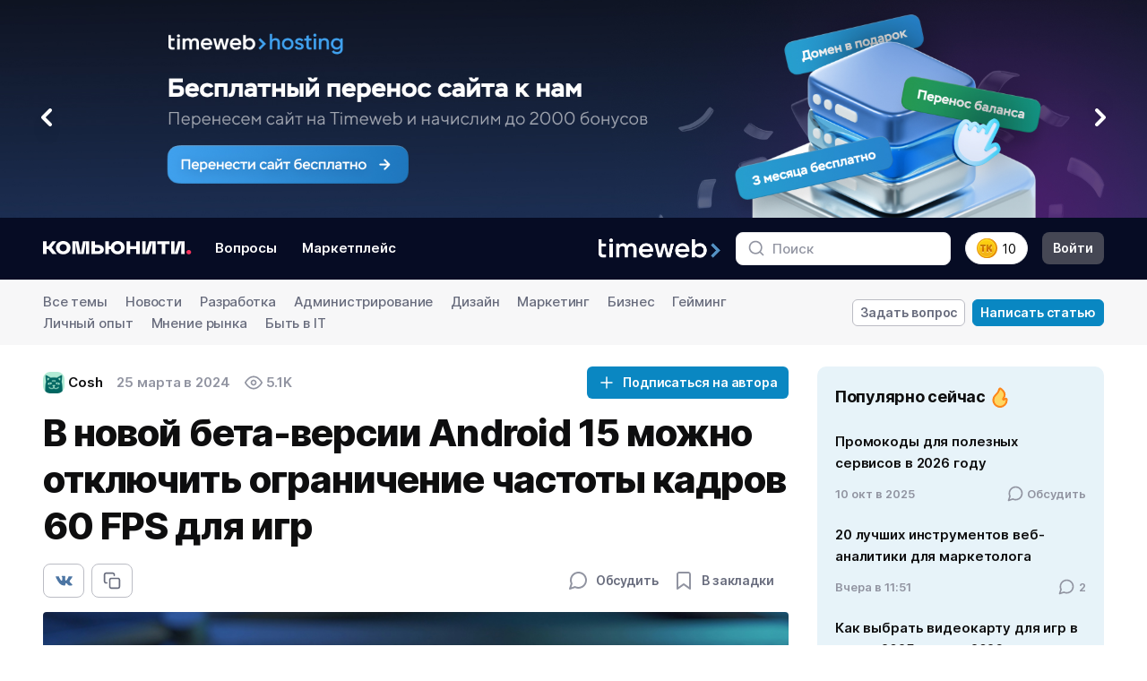

--- FILE ---
content_type: text/html; charset=UTF-8
request_url: https://timeweb.com/ru/community/articles/v-novoy-beta-versii-android-15-mozhno-otklyuchit-ogranichenie-chastoty-kadra-60-fps-dlya-igr
body_size: 51538
content:




<!DOCTYPE html>
<html lang="ru-RU">
	<head>
        	<title>
					В новой бета-версии Android 15 можно отключить ограничение частоты кадра 60 FPS для игр - Новости Timeweb Community
			</title>
	<meta name="description" content="Вторая бета-версия Android 15 для разработчиков уже опубликована и активно изучается энтузиастами, пишут в издании GSM Arena. Среди нововведений – возможность выключить ограничения FPS по умолчанию для игр. ">
            <meta charset="utf-8">
            <meta http-equiv="X-UA-Compatible" content="IE=edge,chrome=1">
            <meta name="viewport" content="width=device-width, initial-scale=1, maximum-scale=1">
        		<meta property="og:type" content="article" />
	<meta property="og:title" content="В новой бета-версии Android 15 можно отключить ограничение частоты кадров 60 FPS для игр" />
	<meta property="og:article:published_time" content="2024-03-25T13:24:45+03:00" />
			<meta property="og:article:tag" content="Игры" />
			<meta property="og:article:tag" content="Android" />
	        			<meta property="og:image" content="https://timeweb.com/ru/community/article/b7/b719d63707dbfbd05ed367fa4bb8b69a.jpg" />
		<link rel="image_src" href="https://timeweb.com/ru/community/article/b7/b719d63707dbfbd05ed367fa4bb8b69a.jpg" />
	                    <meta property="og:url" content="https://timeweb.com/ru/community/articles/v-novoy-beta-versii-android-15-mozhno-otklyuchit-ogranichenie-chastoty-kadra-60-fps-dlya-igr" />
                <link href="/ru/community/bundles/app/dist/css/vendors~main.css?v=twcm-da1d50ed7d21183d31745a7eb789b990" rel="stylesheet" media="all">
        <link href="/ru/community/bundles/app/dist/css/main.css?v=twcm-da1d50ed7d21183d31745a7eb789b990" rel="stylesheet" media="all">
        <link href="/ru/community/bundles/app/dist/css/common-resources.css?v=twcm-da1d50ed7d21183d31745a7eb789b990" rel="stylesheet" media="all">
        <link href="/ru/community/bundles/app/dist/css/redesign.css?v=twcm-da1d50ed7d21183d31745a7eb789b990" rel="stylesheet" media="all" >
        <link rel="icon" type="image/x-icon" href="/ru/community/favicon.svg" />
        
<meta name='yandex-verification' content='6f94c135f152e51e' />
<meta name="google-site-verification" content="mpoQF0QVP5oaaH8WjJOp6Aw84hNWW09PXG5garcV-SI" />

    <meta name="author" content="Cosh" />
<meta name="robots" content="max-snippet:-1, max-image-preview:large, max-video-preview:-1">
                <link rel="canonical" href="https://timeweb.com/ru/community/articles/v-novoy-beta-versii-android-15-mozhno-otklyuchit-ogranichenie-chastoty-kadra-60-fps-dlya-igr"/>
    <!-- Yandex.Metrika counter -->
<script type="text/javascript">
    (function (d, w, c) {
        (w[c] = w[c] || []).push(function() {
            try {
                w.yaCounter35778470 = new Ya.Metrika({
                    id:35778470,
                    clickmap:true,
                    trackLinks:true,
                    accurateTrackBounce:true
                });
            } catch(e) { }
        });

        var n = d.getElementsByTagName("script")[0],
            s = d.createElement("script"),
            f = function () { n.parentNode.insertBefore(s, n); };
        s.type = "text/javascript";
        s.async = true;
        s.src = "https://mc.yandex.ru/metrika/watch.js";

        if (w.opera == "[object Opera]") {
            d.addEventListener("DOMContentLoaded", f, false);
        } else { f(); }
    })(document, window, "yandex_metrika_callbacks");
</script>
<!-- /Yandex.Metrika counter -->

<!-- Google Tag Manager -->
<script>(function(w,d,s,l,i){w[l]=w[l]||[];w[l].push({'gtm.start':
new Date().getTime(),event:'gtm.js'});var f=d.getElementsByTagName(s)[0],
j=d.createElement(s),dl=l!='dataLayer'?'&l='+l:'';j.async=true;j.src=
'https://www.googletagmanager.com/gtm.js?id='+i+dl;f.parentNode.insertBefore(j,f);
})(window,document,'script','dataLayer','GTM-T2FF3Z');</script>
<!-- End Google Tag Manager -->
        <noscript><div><img src="https://mc.yandex.ru/watch/35778470" style="position:absolute; left:-9999px;" alt="" /></div></noscript>
    </head>

    <body class="ov-ysc" data-theme="dark" >
        <div id="community-app" class="cm-main-wrapper">

                            <div></div>
            <div class="cmn-banner-container" style="background: #060C24;" >
                <div class="swiper js-banners-slider">
                    <div class="swiper-wrapper">
                                                    <div class="swiper-slide">
                                <a href="https://timeweb.com/ru/services/hosting/perenos-sajta/?utm_source=community&amp;utm_medium=banner&amp;utm_campaign=1" class="tw-inline-block">
                                    <picture class="tw-block">
                                        <source hidden media="(min-width: 1024px)" srcset="/bundles/app/img/main-banner/banner-perenos-sajta-lg.jpg">
                                        <source hidden media="(min-width: 768px)" srcset="/bundles/app/img/main-banner/banner-perenos-sajta-md.jpg">
                                        <source hidden media="(min-width: 420px)" srcset="/bundles/app/img/main-banner/banner-perenos-sajta-sm.jpg">
                                        <img
                                                width="1920"
                                                class="tw-block"
                                                src="/ru/community/bundles/app/img/main-banner/banner-perenos-sajta-sm.jpg" alt=""
                                        >
                                    </picture>
                                </a>
                                <div class="js-banners-slider-prev tw-w-10 tw-absolute md:tw-top-1/2 tw-ml-8 tw-z-20">
                                    <span class="cmn-svg-icon tw-text-white">
                                        <svg class="tw-drop-shadow-lg"><use xlink:href="#slider-control"></use></svg>
                                    </span>
                                </div>
                                <div class="js-banners-slider-next tw-w-10 tw-absolute md:tw-top-1/2 tw-mr-8 tw-z-20 tw-right-0">
                                    <span class="cmn-svg-icon tw-rotate-180 tw-text-white">
                                        <svg class="tw-drop-shadow-lg"><use xlink:href="#slider-control"></use></svg>
                                    </span>
                                </div>
                            </div>
                                                    <div class="swiper-slide">
                                <a href="https://timeweb.com/ru/services/hosting/?utm_source=community&amp;utm_medium=banner&amp;utm_campaign=2" class="tw-inline-block">
                                    <picture class="tw-block">
                                        <source hidden media="(min-width: 1024px)" srcset="/bundles/app/img/main-banner/banner-hosting-na-god-lg.jpg">
                                        <source hidden media="(min-width: 768px)" srcset="/bundles/app/img/main-banner/banner-hosting-na-god-md.jpg">
                                        <source hidden media="(min-width: 420px)" srcset="/bundles/app/img/main-banner/banner-hosting-na-god-sm.jpg">
                                        <img
                                                width="1920"
                                                class="tw-block"
                                                src="/ru/community/bundles/app/img/main-banner/banner-hosting-na-god-sm.jpg" alt=""
                                        >
                                    </picture>
                                </a>
                                <div class="js-banners-slider-prev tw-w-10 tw-absolute md:tw-top-1/2 tw-ml-8 tw-z-20">
                                    <span class="cmn-svg-icon tw-text-white">
                                        <svg class="tw-drop-shadow-lg"><use xlink:href="#slider-control"></use></svg>
                                    </span>
                                </div>
                                <div class="js-banners-slider-next tw-w-10 tw-absolute md:tw-top-1/2 tw-mr-8 tw-z-20 tw-right-0">
                                    <span class="cmn-svg-icon tw-rotate-180 tw-text-white">
                                        <svg class="tw-drop-shadow-lg"><use xlink:href="#slider-control"></use></svg>
                                    </span>
                                </div>
                            </div>
                                                    <div class="swiper-slide">
                                <a href="https://timeweb.com/ru/services/hosting/?utm_source=community&amp;utm_medium=banner&amp;utm_campaign=test" class="tw-inline-block">
                                    <picture class="tw-block">
                                        <source hidden media="(min-width: 1024px)" srcset="/bundles/app/img/main-banner/banner-testovy-period-lg.jpg">
                                        <source hidden media="(min-width: 768px)" srcset="/bundles/app/img/main-banner/banner-testovy-period-md.jpg">
                                        <source hidden media="(min-width: 420px)" srcset="/bundles/app/img/main-banner/banner-testovy-period-sm.jpg">
                                        <img
                                                width="1920"
                                                class="tw-block"
                                                src="/ru/community/bundles/app/img/main-banner/banner-testovy-period-sm.jpg" alt=""
                                        >
                                    </picture>
                                </a>
                                <div class="js-banners-slider-prev tw-w-10 tw-absolute md:tw-top-1/2 tw-ml-8 tw-z-20">
                                    <span class="cmn-svg-icon tw-text-white">
                                        <svg class="tw-drop-shadow-lg"><use xlink:href="#slider-control"></use></svg>
                                    </span>
                                </div>
                                <div class="js-banners-slider-next tw-w-10 tw-absolute md:tw-top-1/2 tw-mr-8 tw-z-20 tw-right-0">
                                    <span class="cmn-svg-icon tw-rotate-180 tw-text-white">
                                        <svg class="tw-drop-shadow-lg"><use xlink:href="#slider-control"></use></svg>
                                    </span>
                                </div>
                            </div>
                                            </div>
                </div>
            </div>
            
                            
<header class="cm-main-header cm-main-header--timeweb-cloud">
    <div class="cm-container px-12 px-16:sm d-f ai-c jc-sb">
        <div class="d-b d-n:sm cm-mobile-flex-faker"></div>
        <div class="cm-main-header__part cm-main-header__part--left py-16 d-f ai-c">
            <div class="button-icon button-icon--menu-mobile mr-8:md d-n:md" @click="offcanvasOpen">
                <span class="svg-icon svg-icon--md txt-primary">
                    <svg><use xlink:href="#menu"></use></svg>
                </span>
            </div>
            <div class="cm-main-header__logo fl-n mr-8:md mr-16:lg">
                <a href="https://timeweb.com/ru/community/" class="d-b font-sz-0">
                    <img src="/bundles/app/dist/img/cm-logo.svg" alt="">
                </a>
            </div>
            


<ul class="cm-main-header__menu list-reset d-n d-f:md fl-n-ch">
    <li>
        <a href="/ru/community/questions" class="d-b bdr bdr--w2 bdr--trsp py-4 px-8 cm-h5 rds-8 ">Вопросы</a>
    </li>
    <li class="ml-8">
        <a href="/ru/community/marketplace" class="d-b bdr bdr--w2 bdr--trsp py-4 px-8 cm-h5 rds-8 ">Маркетплейс</a>
    </li>
</ul>        </div>
        <div class="cm-main-header__part py-16 d-f ai-c">
            <div class="cm-main-header__logo fl-n mr-8:md mr-16:lg d-n d-b:md">
    <a href="https://timeweb.com/ru/?utm_source=site&utm_medium=banner&utm_campaign=community" class="d-b font-sz-0">
        <img class="logo-timeweb" src="/bundles/app/dist/img/logo-timeweb.png" alt="">
    </a>
</div>            <div
                class="cm-main-header__search"
                :class="{'is-open': header.mobileSearchVisible}"
                >
                <form action="/ru/community/search/articles" class="pos-rel" @submit="validateSearch">
                    <button type="submit" class="button-reset pe-n">
                        <div class="svg-icon svg-icon--md">
                            <svg><use xlink:href="#search"></use></svg>
                        </div>
                    </button>
                    <input ref="header-search" type="text" name="q" placeholder="Поиск">
                </form>
            </div>
            <div
                class="button-icon txt-secondary-6 d-n:xl"
                :class="{'is-active': header.mobileSearchVisible}"
                @click="header.mobileSearchVisible = !header.mobileSearchVisible">
                <span class="svg-icon svg-icon--lg">
                    <svg><use xlink:href="#search"></use></svg>
                </span>
            </div>
                            <button @click.prevent="modalOpen('modal-timekarma-registration')" href="#" class="cm-main-header__karma button-reset d-f ai-c cur-p ml-12 ml-16:lg">
                    <img  width="24" height="24" class="d-b fl-n" src="/bundles/app/dist/img/timekarma-icon.svg" alt="">
                    <span class="ml-4 d-n d-b:lg">10</span>
                </button>
                <a @click.prevent="modalOpen('modal-login')" href="/ru/community/login" class="svg-icon svg-icon--login txt-secondary-6 d-f ai-c jc-c ml-12 d-n:lg">
                    <svg><use xlink:href="#user"></use></svg>
                </a>
                <a @click.prevent="modalOpen('modal-login')" href="/ru/community/login" class="d-n d-b:lg button button--md button--secondary bg-secondary-7 rds-8 ml-16">Войти</a>
                    </div>
    </div>
</header>            
                        <div itemscope itemtype="http://schema.org/Article">
	<meta itemprop="identifier" content="6232">
	<link itemprop="mainEntityOfPage" href="https://timeweb.com/ru/community/articles/v-novoy-beta-versii-android-15-mozhno-otklyuchit-ogranichenie-chastoty-kadra-60-fps-dlya-igr" />
			<link itemprop="image" href="/media/default/0001/22/e446efd1ab718e7bd71ff95adaedfa6b1d979bd4.jpeg" />
				<meta itemprop="description" content="Вторая бета-версия Android 15 для разработчиков уже опубликована и активно изучается энтузиастами, пишут в издании GSM Arena. Среди нововведений – возможность выключить ограничения FPS по умолчанию для игр."/>
		<div itemprop="publisher" itemscope="" itemtype="http://schema.org/Organization">
		<link itemprop="sameAs" href="https://timeweb.com/ru/about/contacts/" />
		<div itemprop="logo" itemscope itemtype="https://schema.org/ImageObject">
			<link itemprop="url image" href="https://timeweb.com/media/default/0001/01/f3e1f9a4b6099b610f24186e698bd847d6bef0dd.png"/>
		</div>
		<meta itemprop="telephone" content="+7(812)244-1081">
		<div itemprop="address" itemscope itemtype="http://schema.org/PostalAddress">
			<meta itemprop="streetAddress" content="улица Заставская, 22">
			<meta itemprop="postalCode" content="196006">
			<meta itemprop="addressLocality" content="Санкт-Петербург">
		</div>
		<meta itemprop="name" content="Timeweb">
	</div>
		
<div class="cm-topics bg-secondary-1 py-12 pos-rel zi-10">
    <div class="cm-container d-f ai-c jc-sb">
        <div class="fl-sh-1 mr-16">
            <select class="cm-select-control d-n:lg" data-container-class="d-n:lg" v-change-location>
                <option value="https://timeweb.com/ru/community/">Все темы</option>
                                                            <option value="/ru/community/articles/topic/news">Новости</option>
                                                                                                                    <option value="/ru/community/articles/topic/razrabotka">Разработка</option>
                                                                                <option value="/ru/community/articles/topic/administrirovanie">Администрирование</option>
                                                                                <option value="/ru/community/articles/topic/dizayn">Дизайн</option>
                                                                                                                    <option value="/ru/community/articles/topic/marketing">Маркетинг</option>
                                                                                                                    <option value="/ru/community/articles/topic/biznes">Бизнес</option>
                                                                                                                    <option value="/ru/community/articles/topic/geyming">Гейминг</option>
                                                                                                                    <option value="/ru/community/articles/topic/lichnyy-opyt">Личный опыт</option>
                                                                                <option value="/ru/community/articles/topic/mnenie-rynka">Мнение рынка</option>
                                                </select>
            <ul class="list-reset d-n d-b:lg">
                <li class="mr-16 d-if">
                                            <a href="https://timeweb.com/ru/community/" class="font-style-2 txt-dn txt-secondary-6">Все темы</a>
                                    </li>
                                                            <li class="mr-16 d-if">
                                                            <a href="/ru/community/articles/topic/news" class="font-style-2 txt-dn txt-secondary-6">Новости</a>
                                                    </li>
                                                                                                                    <li class="mr-16 d-if">
                                                            <a href="/ru/community/articles/topic/razrabotka" class="font-style-2 txt-dn txt-secondary-6">Разработка</a>
                                                    </li>
                                                                                <li class="mr-16 d-if">
                                                            <a href="/ru/community/articles/topic/administrirovanie" class="font-style-2 txt-dn txt-secondary-6">Администрирование</a>
                                                    </li>
                                                                                <li class="mr-16 d-if">
                                                            <a href="/ru/community/articles/topic/dizayn" class="font-style-2 txt-dn txt-secondary-6">Дизайн</a>
                                                    </li>
                                                                                                                    <li class="mr-16 d-if">
                                                            <a href="/ru/community/articles/topic/marketing" class="font-style-2 txt-dn txt-secondary-6">Маркетинг</a>
                                                    </li>
                                                                                                                    <li class="mr-16 d-if">
                                                            <a href="/ru/community/articles/topic/biznes" class="font-style-2 txt-dn txt-secondary-6">Бизнес</a>
                                                    </li>
                                                                                                                    <li class="mr-16 d-if">
                                                            <a href="/ru/community/articles/topic/geyming" class="font-style-2 txt-dn txt-secondary-6">Гейминг</a>
                                                    </li>
                                                                                                                    <li class="mr-16 d-if">
                                                            <a href="/ru/community/articles/topic/lichnyy-opyt" class="font-style-2 txt-dn txt-secondary-6">Личный опыт</a>
                                                    </li>
                                                                                <li class="mr-16 d-if">
                                                            <a href="/ru/community/articles/topic/mnenie-rynka" class="font-style-2 txt-dn txt-secondary-6">Мнение рынка</a>
                                                    </li>
                                                    <li class="mr-16 d-if">
                    <a href="/ru/community/articles/topic/byt-v-it" class="font-style-2 txt-dn txt-secondary-6">
                        Быть в IT
                    </a>
                </li>
            </ul>
        </div>
        <div class="fl-n">
    <div class="d-n d-f:lg ai-c:lg">
                    <a @click.prevent="modalOpen('modal-login')" href="/ru/community/login" class="button button--flat bg-light py-4 px-8 bdr bdr--secondary-4">Задать вопрос</a>
            <a @click.prevent="modalOpen('modal-login')" href="/ru/community/login" class="button bg-highlight txt-light py-4 px-8 bdr bdr--highlight ml-8">Написать статью</a>
            </div>

    <div class="cm-dropdown d-n:lg">
        <button class="button button--flat bg-light py-4 px-8 bdr bdr--secondary-4" v-dropdown-click>
            <span class="svg-icon svg-icon--stroke svg-icon--md"><svg><use xlink:href="#write"></use></svg></span>
        </button>
        <div class="cm-dropdown__elem cm-dropdown__elem--to-left p-8 bdr--secondary-2 sh-1">
            <a href="/ru/community/questions/add" class="d-b px-8 py-12 font-style-2 txt-nw txt-dn txt-secondary-7">Задать вопрос</a>
            <a href="/ru/community/articles/add" class="button d-b px-7 py-11 font-style-2 bdr-12 bg-highlight txt-nw txt-dn txt-light">Написать статью</a>
        </div>
    </div>
</div>    </div>
</div>
	<div class="cm-container pt-24">
		<div class="cm-content d-f ai-fs">
			<main class="cm-content__main fl-1">
				<article class="cm-article font-style-1">
					<div class="cm-article__info d-f:md ai-c:md jc-sb:md mb-12">
						<div class="d-if ai-c fl-n-ch cm-h5">
							<div itemprop="author" itemscope="" itemtype="http://schema.org/Person">
								<div class="author d-f ai-c fl-n-ch mr-8 mr-16:md">
									<div class="avatar avatar--md mr-4 rds-8">
										  <img itemprop="image" alt="Timeweb" src="/ru/community/bundles/app/img/community-avatar-04.svg" >
									</div>
									<a href="/ru/community/user/56675" class="txt-secondary-9"><span itemprop="name">Cosh</span></a>
								</div>
							</div>
							<time class="date txt-secondary mr-8 mr-16:md">        25 марта в 2024</time>
							<meta itemprop="datePublished" content="2024-03-25">
							<meta itemprop="dateModified" content="2024-03-25">
							<div class="views txt-secondary d-f ai-c">
								<span class="svg-icon svg-icon--md mr-4"><svg><use xlink:href="#eye"></use></svg></span>
								<span>          5.1K
  </span>
							</div>
						</div>
						<div class="">
							    <input type="hidden" id="author_id" value="56675"/>
            <cm-button-subscriber
            type="button"
            status="subscribe"
            subscription-type="author"
            role="notauthorized"
            button-class="button button--md mt-16 mt-0:md"
        ></cm-button-subscriber>
    						</div>
					</div>
					<h1 v-pre class="mb-16" itemprop="headline name">В новой бета-версии Android 15 можно отключить ограничение частоты кадров 60 FPS для игр</h1>
					<div class="cm-article__func d-f:md ai-c:md jc-sb:md mb-16">
						<div class="cm-share d-f">
            <a class="button py-8 px-12 button--flat bg-light bdr bdr--secondary-4 bdr--secondary-5:h rds-8" href="https://vk.com/share.php?url=https://timeweb.com/ru/community/articles/v-novoy-beta-versii-android-15-mozhno-otklyuchit-ogranichenie-chastoty-kadra-60-fps-dlya-igr" onclick="window.open(this.href, 'Опубликовать ссылку во Вконтакте', 'width=800,height=300'); return false" rel="ugc nofollow">
            <div class="svg-icon svg-icon--nofill svg-icon--md"><svg><use xlink:href="#vk"></use></svg></div>
        </a>
            <a class="button py-8 px-12 button--flat bg-light bdr bdr--secondary-4 bdr--secondary-5:h rds-8 ml-8" href="https://timeweb.com/ru/community/articles/v-novoy-beta-versii-android-15-mozhno-otklyuchit-ogranichenie-chastoty-kadra-60-fps-dlya-igr" v-copy-to-clipboard>
        <div class="svg-icon svg-icon--md"><svg><use xlink:href="#copy"></use></svg></div>
    </a>
    </div>						<div class="d-f ai-c txt-secondary mt-16 mt-0:md">
							<div class="button button--flat" v-scroll-to="'#comment-list'">
								<span class="svg-icon svg-icon--lg txt-secondary"><svg><use xlink:href="#message"></use></svg></span>
								<span class="ml-8 txt-secondary-6">  Обсудить</span>
							</div>
															<cm-favorite
									role="notauthorized"
									url="/ru/community/login"
									init-status="removed"
								></cm-favorite>
													</div>
					</div>
										<div class="cm-article__main-pic">
													<img src="/ru/community/article/b7/b719d63707dbfbd05ed367fa4bb8b69a.jpg" alt="В новой бета-версии Android 15 можно отключить ограничение частоты кадра 60 FPS для игр" title="">
						
					</div>
										<div class="cm-article__tags d-f:md ai-c:md jc-sb:md mb-12 font-style-2">
						<div class="d-f ai-c fw-wr">
															<a href="/ru/community/articles/topic/news" class="bdr bdr--secondary-2 rds-8 cm-h5 bg-secondary-1-h txt-secondary-7 txt-secondary-7-h txt-secondary-7-f py-4 px-12 cm-h5 mb-0 mr-8 mr-12:md">Новости</a>
																						<a itemprop="about" content="Игры" class="mr-8 txt-secondary txt-dn" href="https://timeweb.com/ru/community/search/tag/articles/igry">#Игры</a>
															<a itemprop="about" content="Android" class="mr-8 txt-secondary txt-dn" href="https://timeweb.com/ru/community/search/tag/articles/android">#Android</a>
													</div>
											</div>
											<div class="mr-8 cm-h7 txt-dn txt-secondary-3">Реклама. АО «ТаймВэб». erid: LjN8KXwPx</div>
										<div>
						
<cmn-article-table-of-contents chapters-json="[]" />
					</div>
					<div itemprop="articleBody" class="cm-article__content js-article-content wb-bw" id="article-text-content">
																					<span v-pre>
									<p><strong>Вторая бета-версия Android 15 для разработчиков уже опубликована и активно изучается энтузиастами, <a href="/ru/community/go?url=https%3A%2F%2Fwww.gsmarena.com%2Fandroid_developer_preview_2_unlocks_above60hz_gaming-news-62121.php&amp;hash=8410386d64b721ecff980a3a0bb27f0587f44c0c">пишут</a> в издании GSM Arena. Среди нововведений – возможность выключить ограничения FPS по умолчанию для игр. Это значит, что пользователям больше не потребуется применять моды и патчи для разблокировки высокой частоты и современные смартфоны смогут работать на пике своей мощи.</strong></p>

<p>Сегодня Android в основном ограничивает игры частотой 60 FPS, а новая настройка позволит пользователям самостоятельно увеличивать частоту кадров для конкретного устройства. Функцию можно найти в разделе «Для разработчиков». Доступ к ней закрыт, но появляется, если несколько раз нажать на номер сборки.</p>

<p><img alt="Как выглядит отключение FPS в Андроид 15" src="/media/default/0001/22/e446efd1ab718e7bd71ff95adaedfa6b1d979bd4.jpeg" style="width:1200px;height:1049px;" /></p>

<p style="text-align:center;"><em>Источник: www.gsmarena.com</em></p>

<p>Для специалистов это отличный шанс узнать максимум производительности, которую показывает та или иная модель смартфона. Кроме того, таким образом можно протестировать свои новые игры в условиях отсутствия ограничений частоты обновления экрана.</p>

<p>Опция снимает ограничение, но не влияет на максимальную частоту кадров в девайсе – если гаджет не может справиться с игрой на 60 FPS, то, включив функцию, пользователь ничего не изменит. Пока новая настройка доступна только в бете для разработчиков, релиз стабильной версии Android 15 ожидается позже в этом году.</p>

<p style="text-align:right;"><span style="font-size:14px;"><span style="color:#a9a9a9;">Изображение на обложке:</span> <a href="/ru/community/go?url=https%3A%2F%2Funsplash.com%2Fphotos%2Fperson-holding-black-samsung-android-smartphone-2M6qt9fzRBw&amp;hash=154868002b7925bde1ec9dd20777d16ef6c040ee">Unsplash</a></span></p>
								</span>
																		</div>
										<div class="d-f:md ai-c:md jc-sb:md mb-24 mb-32:md">
						<div class="cm-article__tags font-style-2 my-24 my-32:md d-f ai-c fw-wr">
															<a itemprop="about" content="Игры" class="mr-8 txt-secondary txt-dn" href="https://timeweb.com/ru/community/search/tag/articles/igry">#Игры</a>
															<a itemprop="about" content="Android" class="mr-8 txt-secondary txt-dn" href="https://timeweb.com/ru/community/search/tag/articles/android">#Android</a>
													</div>
						<div class="d-f mt-16 mt-0:md">
							<div class="mr-8">
																	<cm-favorite
										role="notauthorized"
										url="/ru/community/login"
										init-status="removed"
									></cm-favorite>
															</div>
															<cm-like-dislike
									id="article-6232"
									status="notauthorized"
									url="/ru/community/login"
									likes-count="9"
								></cm-like-dislike>
													</div>
					</div>
					<div class="cm-profile-subcriber p-16 p-20:md mb-16 mb-24:md bg-primary-1 pos-rel rds-10">
    <div class="d-f:md ai-fs:md jc-sb:md fl-n-ch">
        <div class="autor d-f ai-c">
            <div class="avatar avatar--xl rds-12 mr-16">
                <img style="position: relative;" src="/ru/community/topic/d4/d410f5c8702320bbb1992f576896bbb6.jpg" />
            </div>
            <div>
                <div class="d-f ai-c">
                    <a href="/ru/community/articles/topic/news" class="txt-secondary-9 cm-h4">Новости</a>
                </div>
            </div>
        </div>
        <div class="mt-16 mt-0:md">
                    </div>
    </div>
        <div class="font-style-2 mt-16">
        Если человек настраивает сервер, это не новость; новость – если сервер настраивает человека.
    </div>
    </div>					<div class="cm-share-bottom d-f:xl d-f:md d-f:sm ai-c jc-sb mt-24 rds-10 py-12">
    <div class="cm-share-bottom__title ml-24">Поделитесь постом с друзьями</div>
    <div class="d-f ml-24">
                    <a class="button py-8 px-12 button--flat ml-8 cm-share-bottom__item copy-b" href="https://timeweb.com/ru/community/articles/v-novoy-beta-versii-android-15-mozhno-otklyuchit-ogranichenie-chastoty-kadra-60-fps-dlya-igr" v-copy-to-clipboard>
                <div class="svg-icon svg-icon--md"><svg><use xlink:href="#copy"></use></svg></div>
            </a>
                            <a class="button py-8 px-12 button--flat ml-8 cm-share-bottom__item vk-b" href="https://vk.com/share.php?url=https://timeweb.com/ru/community/articles/v-novoy-beta-versii-android-15-mozhno-otklyuchit-ogranichenie-chastoty-kadra-60-fps-dlya-igr" onclick="window.open(this.href, 'Опубликовать ссылку во Вконтакте', 'width=800,height=300'); return false" rel="ugc nofollow">
                <div class="svg-icon svg-icon--nofill svg-icon--md"><svg><use xlink:href="#vk-b"></use></svg></div>
            </a>
            <a class="button py-8 px-12 button--flat ml-8 cm-share-bottom__item fb-b" href="https://www.facebook.com/sharer/sharer.php?u=https://timeweb.com/ru/community/articles/v-novoy-beta-versii-android-15-mozhno-otklyuchit-ogranichenie-chastoty-kadra-60-fps-dlya-igr" onclick="window.open(this.href, 'Опубликовать ссылку в Facebook', 'width=640,height=436,toolbar=0,status=0'); return false" rel="ugc nofollow">
                <div class="svg-icon svg-icon--nofill svg-icon--md"><svg><use xlink:href="#fb-b"></use></svg></div>
            </a>
            <a class="button py-8 px-12 button--flat ml-8 mr-24 cm-share-bottom__item tw-b" href="https://twitter.com/intent/tweet?text=В новой бета-версии Android 15 можно отключить ограничение частоты кадров 60 FPS для игр https://timeweb.com/ru/community/articles/v-novoy-beta-versii-android-15-mozhno-otklyuchit-ogranichenie-chastoty-kadra-60-fps-dlya-igr" target="_blank" rel="ugc nofollow">
                <div class="svg-icon svg-icon--nofill svg-icon--md"><svg><use xlink:href="#tw-b"></use></svg></div>
            </a>
            </div>
</div>
					    <div class="cm-podcast mt-48 mb-24">Новый подкаст от Timeweb</div>
    <div>
        <iframe
            title="Разговорный AI: когда роботы научатся общаться, как люди? | Подкаст «Релиз в пятницу»"
            src="https://www.youtube.com/embed/6nleeU2NvXY" 
            allow="accelerometer; autoplay; clipboard-write; encrypted-media; gyroscope; picture-in-picture" 
            allowfullscreen="allowfullscreen" 
            frameborder="0" 
            height="450"  
            width="100%">
        </iframe>
    </div>
				</article>
				<div class="cm-comment-list mt-48" id="comment-list">
					<h3 class="pt-8 txt-secondary-5">Комментарии</h3>
					<cm-comment-form
						url="/ru/community/articles/v-novoy-beta-versii-android-15-mozhno-otklyuchit-ogranichenie-chastoty-kadra-60-fps-dlya-igr/comment"
						type="comment"
						placeholder="Написать комментарий"
						token="-NfXsbemTKg3dCyqUrylzGv8g_Q3Pcyz3D3oCPNhKz0"
					></cm-comment-form>
					
<div class="cm-comments-chain" ref="comments-chain">
</div>
				</div>
				<div class="cm-recomended rds-10 bg-secondary-1 p-24 px-32:md mt-24 mt-48:md">
    <h4 class="txt-secondary-9 mb-16">Рекомендуем</h4>
            <article class="cm-recomended-item bdr bdr--w2 bdr--secondary-2 rds-12 bg-light p-16 mt-16">
            <div class="cm-row no-gap-bottom">
                <div class="cm-col cm-col-12 cm-col-9:md">
                    <a href="/ru/community/articles/nvidia-anonsirovala-oficialnyy-zapusk-geforce-now-na-linux#interesting" class="txt-dn txt-secondary-9 cm-h5">NVIDIA анонсировала официальный запуск GeForce NOW на Linux</a>
                    <div class="d-f ai-c fl-n-ch mt-12 cm-h6 txt-secondary">
                        <time class="mr-24">        12 янв в 15:14</time>
                        <div class="d-f ai-c">
                            <span class="svg-icon svg-icon--md mr-4"><svg><use xlink:href="#eye"></use></svg></span>
                            <span>376</span>
                        </div>
                        <div class="d-f ai-c ml-8">
                            <span class="svg-icon svg-icon--md mr-4"><svg><use xlink:href="#message"></use></svg></span>
                            <span>0</span>
                        </div>
                    </div>
                </div>
                <div class="cm-col cm-col-12 cm-col-3:md">
                    <div class="img-wrapper txt-c mt-24 mt-0:md">
                                            <img class="rds-8" src="/ru/community/article/05/055c5c0f87f31e3b2573a55bf1956738_thumb.jpg" alt="NVIDIA анонсировала официальный запуск GeForce NOW на Linux" title="">
                                        </div>
                </div>
            </div>
        </article>
            <article class="cm-recomended-item bdr bdr--w2 bdr--secondary-2 rds-12 bg-light p-16 mt-16">
            <div class="cm-row no-gap-bottom">
                <div class="cm-col cm-col-12 cm-col-9:md">
                    <a href="/ru/community/articles/v-android-testiruyut-call-reason-funkciyu-dlya-markirovki-srochnyh-zvonkov#interesting" class="txt-dn txt-secondary-9 cm-h5">В Android тестируют Call Reason – функцию для маркировки срочных звонков</a>
                    <div class="d-f ai-c fl-n-ch mt-12 cm-h6 txt-secondary">
                        <time class="mr-24">        04 дек в 2025</time>
                        <div class="d-f ai-c">
                            <span class="svg-icon svg-icon--md mr-4"><svg><use xlink:href="#eye"></use></svg></span>
                            <span>766</span>
                        </div>
                        <div class="d-f ai-c ml-8">
                            <span class="svg-icon svg-icon--md mr-4"><svg><use xlink:href="#message"></use></svg></span>
                            <span>0</span>
                        </div>
                    </div>
                </div>
                <div class="cm-col cm-col-12 cm-col-3:md">
                    <div class="img-wrapper txt-c mt-24 mt-0:md">
                                            <img class="rds-8" src="/ru/community/article/c7/c793fad828d0697952c0747cab121013_thumb.jpg" alt="В Android тестируют Call Reason – функцию для маркировки срочных звонков" title="">
                                        </div>
                </div>
            </div>
        </article>
    </div>
				<input type="hidden" ref="add_like" name="add-like" value="tv5LooFBCCwkOLmd1u_QHY57mbp9_QYsfodXQsGjwdI">
<input type="hidden" ref="add_dislike" name="add-dislike" value="Fv6hPfll3OMqo2HytPTwLY114rncLtsPUsm2eYUDoTo">
<input type="hidden" ref="add_article" name="add-article" value="-uj_rUHtzNdCTOvKLQceP4dnEboA1QIN87YHO_BL4jw">
<input type="hidden" ref="add_question" name="add-question" value="lbkNfgvJLW2gf0-bRD8FmPAY2LHNOD2tQfnlp6ZcrCM">
<input type="hidden" ref="add_feedback" name="add_feedback" value="w2GCJlqWeuHW7JxHMKaxK7iqhlBBYAhxJw9ziKWtuf8">
<input type="hidden" ref="add_comment" name="add-comment" value="-NfXsbemTKg3dCyqUrylzGv8g_Q3Pcyz3D3oCPNhKz0">
<input type="hidden" ref="subscriber_email" name="subscriber-email" value="yRcC_fv5IEsFMiq7qTDh-La63UGrBOp5bOJDelx-j9Q">
<input type="hidden" ref="notifications_all_check" name="notifications-all-check" value="d3g3xjHWv630wzTFjsRkGJ--z_0EfO9kB87jkNrE0iU">
<input type="hidden" ref="notification_check" name="notification-check" value="KNj51W1oPyqLgYOGrBLFQTdwikXyLZv8sVRF9TSiR5k">				<input type="hidden" ref="form_action_subscriber_digest" name="form-action-subscriber-digest" value="/ru/community/subscribers/add">
    <input type="hidden" ref="form_action_favorite" name="form-action-favorite" value="/ru/community/articles/v-novoy-beta-versii-android-15-mozhno-otklyuchit-ogranichenie-chastoty-kadra-60-fps-dlya-igr/favorite">
    <input type="hidden" ref="form_action_article_comment" name="form-action-article-comment" value="/ru/community/articles/v-novoy-beta-versii-android-15-mozhno-otklyuchit-ogranichenie-chastoty-kadra-60-fps-dlya-igr/comment">
			</main>
            			    
<aside class="cm-content__aside js-sticky-sidebar d-n d-b:lg fl-n wb-bw">
    <cmn-aside-article></cmn-aside-article>

        
    <cm-form-subscriber-digest
        token="yRcC_fv5IEsFMiq7qTDh-La63UGrBOp5bOJDelx-j9Q"
        action="/ru/community/subscribers/add"
        title-form="Еженедельный дайджест"
        text-form="Без спама. Только самое важное"
    ></cm-form-subscriber-digest>

    <section class="cm-side-block cm-banner-aside-telegram p-20 bg-primary-1 rds-10 mt-24">
        <div class="cm-h5 mb-0">Комьюнити теперь в Телеграм!</div>
        <div class="font-style-2 txt-secondary mb-8">
            Подпишитесь, чтобы следить за новостями IT-индустрии
        </div>
        <a class="button rds-8" onclick="yaCounter35778470.reachGoal('rightblock_tg_click');" href="https://t.me/twcommunity">Подписаться</a>
    </section>

    <section class="cm-side-block p-20 bg-primary-1 rds-10 mt-24">
        <h4 class="mb-20">У нас пишут эксперты</h4>
        <a href="/ru/community/articles/kak-produktologu-motivirovat-razrabotchika?utm_source=community&utm_medium=organic&utm_campaign=partnerblock" class="raiffeisen-logo d-b mb-20"></a>
        <a href="/ru/community/articles/sokrashchenie-ttm-zapuska-produktov-v-kompanii?utm_source=community&utm_medium=organic&utm_campaign=partnerblock" class="avito-logo d-b mb-20"></a>
        <a href="/ru/community/articles/timeweb-investiroval-10-mln-dollarov-v-razvitie-timeweb-cloud?utm_source=community&utm_medium=organic&utm_campaign=partnerblock" class="timeweb-cloud-logo d-b mb-20"></a>
        <a href="/ru/community/articles/didzhital-reklama-segodnya-intervyu-s-pavlom-barakaevym-iz-elama?utm_source=community&utm_medium=organic&utm_campaign=partnerblock" class="elama-logo d-b mb-20"></a>
        <a href="/ru/community/articles/kak-nastroit-kolltreking-chtoby-poluchit-maksimum-konversii-intervyu-s-pavlom-mrykinym?utm_source=community&utm_medium=organic&utm_campaign=partnerblock" class="calltouch-logo d-b mb-20"></a>
        <a href="/ru/community/articles/chto-umeyut-sovremennye-golosovye-boty?utm_source=community&utm_medium=organic&utm_campaign=partnerblock" class="twin-logo d-b mb-20"></a>
        <a href="/ru/community/articles/kak-sdelat-deyliki-effektivnymi-intervyu-s-nastey-tkachenko?utm_source=community&utm_medium=organic&utm_campaign=partnerblock" class="craftum-logo d-b mb-20"></a>
    </section>

    <cmn-aside-news></cmn-aside-news>

            <cmn-aside-active-user></cmn-aside-active-user>
    
</aside>            		</div>
	</div>
</div>
            <cmn-site-footer></cmn-site-footer>
            <cm-offcanvas ref="offcanvas"></cm-offcanvas>

            
                
                                    <cm-modal
        v-cloak
        modal-title="Вход"
        modal-name="login"
        ref="modal-login"
>
    <form slot="form" action="/ru/community/login_check" v-form.reload-on-success.login-form>
        <div class="cm-form-field mb-16 mx-16-neg mx-24-neg:md">
            <div class="cm-form-field__content d-f ai-c jc-sb txt-secondary-6 py-8 px-16 px-24:md bg-secondary-1">
                <span class="font-style-2">С помощью соцсетей</span>
                <div class="cm-share d-f">
                    <a href="https://oauth.vk.com/authorize?client_id=5361942&amp;redirect_uri=https%3A%2F%2Ftimeweb.com%2Fru%2Fcommunity%2Fuser%2Fauth%2Fvk&amp;response_type=code" class="button py-8 px-12 button--flat bg-light bdr bdr--secondary-4 bdr--secondary-5:h rds-8">
                        <span class="svg-icon svg-icon--nofill svg-icon--md"><svg><use xlink:href="#vk"></use></svg></span>
                    </a>
                    <a href="https://oauth.yandex.ru/authorize?response_type=code&amp;client_id=f1512ace91bf40eba478e6745895fc16&amp;redirect_uri=https%3A%2F%2Ftimeweb.com%2Fru%2Fcommunity%2Fuser%2Fauth%2Fya" class="button py-8 px-12 button--flat bg-light bdr bdr--secondary-4 bdr--secondary-5:h rds-8 ml-8">
                        <span class="svg-icon svg-icon--nofill svg-icon--md"><svg><use xlink:href="#ya"></use></svg></span>
                    </a>
                    <a href="https://accounts.google.com/o/oauth2/auth?response_type=code&amp;access_type=online&amp;client_id=985423334839-fvgrvb80eu2s74c7rem97ik4ra04d5es.apps.googleusercontent.com&amp;redirect_uri=https%3A%2F%2Ftimeweb.com%2Fru%2Fcommunity%2Fuser%2Fauth%2Fgg&amp;state&amp;scope=email%20profile&amp;approval_prompt=auto" class="button py-8 px-12 button--flat bg-light bdr bdr--secondary-4 bdr--secondary-5:h rds-8 ml-8">
                        <span class="svg-icon svg-icon--nofill svg-icon--md"><svg><use xlink:href="#gg"></use></svg></span>
                    </a>
                </div>
            </div>
        </div>
        <div class="cm-form-field mb-16">
            <div class="cm-form-field__content">
                <input required type="text" name="_username" class="cm-control cm-control--lg" placeholder="Email / Логин Timeweb">
            </div>
        </div>
        <div class="cm-form-field mb-8 cm-form-field--icon">
            <div class="cm-form-field__content">
                <input required type="password" name="_password" class="cm-control cm-control--lg" placeholder="Пароль">
                <div class="svg-icon svg-icon--field svg-icon--lg txt-secondary cur-p" v-password-show><svg><use xlink:href="#eye"></use></svg></div>
            </div>
        </div>
        <div class="cm-form-field mb-8">
            <div class="cm-form-field__content txt-r font-style-2">
                <a href="#" @click="modalOpen('modal-password-recovery')">Забыли пароль?</a>
            </div>
        </div>
        <div class="cm-form-field mb-16">
            <div v class="cm-form-field__content py-8 px-12 bg-secondary-1 rds-8">
                <label class="d-if ai-c fl-n-ch">
                    <div class="cm-checkbox mr-12">
                        <input type="checkbox" name="_remember_me" checked>
                        <span class="svg-icon"><svg><use xlink:href="#checkbox"></use></svg></span>
                    </div>
                    <div class="cm-checkbox-label font-style-2 fl-sh-1">Запомнить меня</div>
                </label>
            </div>
        </div>
        <div class="js-captcha-container"></div>
        <div class="js-image-captcha-container"></div>
        <div class="js-sms-container"></div>
        <div class="cm-form-field mb-12">
            <div class="cm-form-field__content">
                <button type="submit" class="button button--lg wd-1">Войти</button>
            </div>
        </div>
        <div class="cm-form-field mb-12">
            <div class="cm-form-field__content txt-c font-style-2">
                <span>У меня нет аккаунта</span>
                <a href="#" @click="modalOpen('modal-registration')">Зарегистрироваться</a>
            </div>
        </div>
    </form>
</cm-modal>

<cm-modal
        v-cloak
        modal-title="Регистрация"
        modal-name="registration"
        ref="modal-registration"
>
    <form slot="form" action="/ru/community/user/registration" v-form.reload-on-success.registration-form>
        <div class="cm-form-field mb-16 mx-16-neg mx-24-neg:md">
            <div class="cm-form-field__content d-f ai-c jc-sb txt-secondary-6 py-8 px-16 px-24:md bg-secondary-1">
                <span class="font-style-2">С помощью соцсетей</span>
                <div class="cm-share d-f">
                    <a href="https://oauth.vk.com/authorize?client_id=5361942&amp;redirect_uri=https%3A%2F%2Ftimeweb.com%2Fru%2Fcommunity%2Fuser%2Fauth%2Fvk&amp;response_type=code" class="button py-8 px-12 button--flat bg-light bdr bdr--secondary-4 bdr--secondary-5:h rds-8">
                        <span class="svg-icon svg-icon--nofill svg-icon--md"><svg><use xlink:href="#vk"></use></svg></span>
                    </a>
                    <a href="https://oauth.yandex.ru/authorize?response_type=code&amp;client_id=f1512ace91bf40eba478e6745895fc16&amp;redirect_uri=https%3A%2F%2Ftimeweb.com%2Fru%2Fcommunity%2Fuser%2Fauth%2Fya" class="button py-8 px-12 button--flat bg-light bdr bdr--secondary-4 bdr--secondary-5:h rds-8 ml-8">
                        <span class="svg-icon svg-icon--nofill svg-icon--md"><svg><use xlink:href="#ya"></use></svg></span>
                    </a>
                    <a href="https://accounts.google.com/o/oauth2/auth?response_type=code&amp;access_type=online&amp;client_id=985423334839-fvgrvb80eu2s74c7rem97ik4ra04d5es.apps.googleusercontent.com&amp;redirect_uri=https%3A%2F%2Ftimeweb.com%2Fru%2Fcommunity%2Fuser%2Fauth%2Fgg&amp;state&amp;scope=email%20profile&amp;approval_prompt=auto" class="button py-8 px-12 button--flat bg-light bdr bdr--secondary-4 bdr--secondary-5:h rds-8 ml-8">
                        <span class="svg-icon svg-icon--nofill svg-icon--md"><svg><use xlink:href="#gg"></use></svg></span>
                    </a>
                </div>
            </div>
        </div>
        <div class="cm-form-field js-form-field mb-16">
            <div class="cm-form-field__content">
                <input type="text" id="registration_name" name="registration[name]" required="required" class="cm-control cm-control--lg" placeholder="Ваше имя" />
            </div>
            <div class="cm-form-field__error js-form-field-error" hidden></div>
        </div>
        <div class="cm-form-field mb-16">
            <div class="cm-form-field__content">
                <input type="text" id="registration_email" name="registration[email]" required="required" class="cm-control cm-control--lg" placeholder="Email" />
            </div>
        </div>
        <div class="cm-form-field mb-16">
            <div class="cm-form-field__content">
                <div class="js-recaptcha" data-siteKey="6Ld8pA8UAAAAABzaWhz6uL5SJnWemii83nRRqo0n"></div>
            </div>
        </div>
        <div class="cm-form-field mb-16">
            <div v class="cm-form-field__content py-8 px-12 bg-secondary-1 rds-8">
                <label class="d-if ai-c fl-n-ch">
                    <div class="cm-checkbox mr-12">
                        <input type="checkbox" id="registration_agreement_accept" name="registration[agreement_accept]" required="required" style="left: 3px" value="1" />
                        <span class="svg-icon"><svg><use xlink:href="#checkbox"></use></svg></span>
                    </div>
                    <div class="font-style-3 fl-sh-1">Я ознакомлен(а)  <a target="_blank" href="https://timeweb.com/ru/community/documents/personal_data.pdf">с политикой</a>, <a target="_blank" href="https://timeweb.com/ru/community/documents/offer_for_the_community.pdf">офертой</a> и даю <a target="_blank" href="https://timeweb.com/ru/community/documents/consent_to_the_processing_of_PD_Timesweb.pdf">согласие</a> на обработку персональных данных</div>
                </label>
            </div>
        </div>
        <div class="cm-form-field mb-12">
            <div class="cm-form-field__content">
                <button type="submit" class="button button--lg wd-1">Зарегистрироваться</button>
            </div>
        </div>
        <div class="cm-form-field mb-12">
            <div class="cm-form-field__content txt-c font-style-2">
                <span>У меня уже есть аккаунт</span>
                <a href="#" @click="modalOpen('modal-login')">Войти</a>
            </div>
        </div>
        <input type="hidden" id="registration__token" name="registration[_token]" value="CE4UFMhhpHJhfRPARMsUmVVj5Uv8oFRBEBJZsGVIbzw" />
    </form>
</cm-modal>

<cm-modal
        v-cloak
        modal-title="Восстановление пароля"
        modal-name="password-recovery"
        ref="modal-password-recovery"
>
    <div slot="form-success">
        <div class="cm-form-field mb-16">
            <div class="cm-form-field__content font-style-2">Инструкции по восстановлению пароля высланы на Ваш адрес электронной почты.</div>
        </div>
        <div class="cm-form-field mb-0">
            <div class="cm-form-field__content txt-c font-medium font-sz-15">
                <a href="#" @click="modalOpen('modal-login')">Вернуться ко входу</a>
            </div>
        </div>
    </div>
    <form slot="form" action="/ru/community/user/forgot" v-form.modal-success:modal-password-recovery>
        <div class="cm-form-field mb-16">
            <div class="cm-form-field__content font-style-2">Пожалуйста, укажите email вашего аккаунта</div>
        </div>
        <div class="cm-form-field mb-16">
            <div class="cm-form-field__content">
                <input type="text" id="forgot_email" name="forgot[email]" required="required" class="cm-control cm-control--lg" placeholder="Email" />
                
            </div>
        </div>
        <div class="cm-form-field mb-12">
            <div class="cm-form-field__content">
                <button type="submit" class="button button--lg wd-1">Восстановить</button>
            </div>
        </div>
        <div class="cm-form-field mb-0">
            <div class="cm-form-field__content txt-c font-style-2">
                <a href="#" @click="modalOpen('modal-login')">Вернуться ко входу</a>
            </div>
        </div>
        <input type="hidden" id="forgot__token" name="forgot[_token]" value="jjcg7Al-64Uw8psAKlPV3DS-2dAYqJzssRNlp7oKb2g" />
    </form>
</cm-modal>
                    <cm-modal
        v-cloak
        modal-title="Таймкарма"
        modal-name="timekarma-registration"
        ref="modal-timekarma-registration"
>
    <form slot="form" v-form.modal-success>
        <div class="txt-secondary-9 font-style-1 d-f ai-c jc-sb mb-16">
            <div>
                Ваш баланс <span class="txt-warning-6">10 ТК</span>
            </div>
            <div>1 ТК = 1 ₽</div>
        </div>
        <div class="bg-secondary-1 txt-secondayr-7 font-style-2 p-16 px-24:md mb-16 mx-16-neg mx-24-neg:md">
            О том, как заработать и потратить Таймкарму, читайте <a href="https://timeweb.com/ru/community/articles/reyting-rangi-i-taymkarma" target="_blank">в этой статье</a>
        </div>
        <div class="mb-24 font-style-1 txt-secondary-9">
            Чтобы потратить Таймкарму, зарегистрируйтесь на нашем сайте
        </div>
        <div class="cm-form-field__content">
            <a class="button button--lg wd-1" @click.prevent="openFullScreenModal('fullscreen-modal-registration')">Зарегистрироваться</a>
        </div>
    </form>
</cm-modal>
                
            
        </div>

                    <script type="text/javascript" src="https://www.google.com/recaptcha/api.js?hl=ru"></script>
        
                    <script type="text/javascript" src="/ru/community/bundles/app/js/jquery.min.js"></script>
            <script type="text/javascript" src="/ru/community/bundles/app/dist/js/vendors~main.bundle.js?v=twcm-da1d50ed7d21183d31745a7eb789b990"></script>
            <script type="text/javascript" src="/ru/community/bundles/app/dist/js/main.bundle.js?v=twcm-da1d50ed7d21183d31745a7eb789b990"></script>
        
        
        <svg id="svg-sprite" style="position:absolute; left: -9999px; top: -9999px;" xmlns="http://www.w3.org/2000/svg" xmlns:xlink="http://www.w3.org/1999/xlink"><defs><style>
    .sprite-symbol-usage {display: none;}
    .sprite-symbol-usage:target {display: inline;}
  </style><symbol viewBox="0 0 20 20" id="arr-right"><path fill-rule="evenodd" clip-rule="evenodd" d="M10.5892 3.57742C10.2638 3.25198 9.73614 3.25198 9.4107 3.57742C9.08527 3.90286 9.08527 4.4305 9.4107 4.75593L13.8214 9.16666H4.16659C3.70635 9.16666 3.33325 9.53975 3.33325 9.99999C3.33325 10.4602 3.70635 10.8333 4.16659 10.8333H13.8215L9.4107 15.2441C9.08527 15.5695 9.08527 16.0972 9.4107 16.4226C9.73614 16.748 10.2638 16.748 10.5892 16.4226L16.4225 10.5893C16.5184 10.4934 16.586 10.38 16.6254 10.2594C16.6429 10.206 16.6551 10.1502 16.6615 10.0926C16.6681 10.0328 16.6683 9.97236 16.662 9.91248C16.6551 9.84613 16.6404 9.7821 16.6188 9.72131C16.5787 9.60792 16.5133 9.50148 16.4225 9.41075L10.5892 3.57742Z" /></symbol><symbol viewBox="0 0 20 20" id="arr-right-double"><path fill-rule="evenodd" clip-rule="evenodd" d="M5.58934 5.24408C5.2639 4.91864 4.73626 4.91864 4.41083 5.24408C4.08539 5.56951 4.08539 6.09715 4.41083 6.42259L7.98824 10L4.41083 13.5774C4.08539 13.9028 4.08539 14.4305 4.41083 14.7559C4.73626 15.0814 5.2639 15.0814 5.58934 14.7559L9.756 10.5893C10.0814 10.2638 10.0814 9.73618 9.756 9.41074L5.58934 5.24408ZM11.4227 5.24408C11.0972 4.91864 10.5696 4.91864 10.2442 5.24408C9.91873 5.56951 9.91873 6.09715 10.2442 6.42259L13.8216 10L10.2442 13.5774C9.91873 13.9028 9.91873 14.4305 10.2442 14.7559C10.5696 15.0814 11.0972 15.0814 11.4227 14.7559L15.5893 10.5893C15.9148 10.2638 15.9148 9.73618 15.5893 9.41074L11.4227 5.24408Z" /></symbol><symbol viewBox="0 0 20 20" id="backward"><path fill-rule="evenodd" clip-rule="evenodd" d="M10.0002 4.16665C10.0002 3.84837 9.81887 3.55789 9.53296 3.41806C9.24704 3.27822 8.90645 3.31346 8.65521 3.50886L1.15521 9.34219C0.952223 9.50007 0.833496 9.74283 0.833496 9.99999C0.833496 10.2571 0.952223 10.4999 1.15521 10.6578L8.65521 16.4911C8.90645 16.6865 9.24704 16.7218 9.53296 16.5819C9.81887 16.4421 10.0002 16.1516 10.0002 15.8333V10.0164C10.0051 10.2675 10.1231 10.5033 10.3217 10.6578L17.8217 16.4911C18.0729 16.6865 18.4135 16.7218 18.6995 16.5819C18.9854 16.4421 19.1667 16.1516 19.1667 15.8333V4.16665C19.1667 3.84837 18.9854 3.55789 18.6995 3.41806C18.4135 3.27822 18.0729 3.31346 17.8217 3.50886L10.3217 9.34219C10.1231 9.4967 10.0051 9.7325 10.0002 9.98353V4.16665ZM8.3335 14.1295L3.02418 9.99999L8.3335 5.87052V14.1295ZM17.5 14.1295L12.1907 9.99999L17.5 5.87052V14.1295Z" /></symbol><symbol viewBox="0 0 24 24" id="backward-filled"><path fill-rule="evenodd" clip-rule="evenodd" d="M11.4394 4.10169C11.7824 4.2695 12 4.61807 12 5.00001V19C12 19.3819 11.7824 19.7305 11.4394 19.8983 11.0963 20.0661 10.6875 20.0238 10.3861 19.7894L1.38606 12.7894C1.14247 12.5999 1 12.3086 1 12 1 11.6914 1.14247 11.4001 1.38606 11.2107L10.3861 4.21066C10.6875 3.97617 11.0963 3.93389 11.4394 4.10169zM3.62882 12L10 16.9554V7.04465L3.62882 12zM22.4394 4.10169C22.7824 4.2695 23 4.61807 23 5.00001V19C23 19.3819 22.7824 19.7305 22.4394 19.8983 22.0963 20.0661 21.6875 20.0238 21.3861 19.7894L12.3861 12.7894C12.1425 12.5999 12 12.3086 12 12 12 11.6914 12.1425 11.4001 12.3861 11.2107L21.3861 4.21066C21.6875 3.97617 22.0963 3.93389 22.4394 4.10169zM14.6288 12L21 16.9554V7.04465L14.6288 12z" /><path d="M11.4394 4.10169C11.7824 4.2695 12 4.61807 12 5.00001V19C12 19.3819 11.7824 19.7305 11.4394 19.8983C11.0963 20.0661 10.6875 20.0238 10.3861 19.7894L1.38606 12.7894C1.14247 12.5999 1 12.3086 1 12C1 11.6914 1.14247 11.4001 1.38606 11.2107L10.3861 4.21066C10.6875 3.97617 11.0963 3.93389 11.4394 4.10169Z" /><path fill-rule="evenodd" clip-rule="evenodd" d="M22.4394 4.10169C22.7824 4.2695 23 4.61807 23 5.00001V19C23 19.3819 22.7824 19.7305 22.4394 19.8983C22.0963 20.0661 21.6875 20.0238 21.3861 19.7894L12.3861 12.7894C12.1425 12.5999 12 12.3086 12 12C12 11.6914 12.1425 11.4001 12.3861 11.2107L21.3861 4.21066C21.6875 3.97617 22.0963 3.93389 22.4394 4.10169Z" /></symbol><symbol viewBox="0 0 24 24" id="bell"><g clip-path="url(#bell_clip0)"><path fill-rule="evenodd" clip-rule="evenodd" d="M13.9097 1.1671C12.0814 0.844718 10.1999 1.26183 8.67911 2.32669C7.15834 3.39154 6.12287 5.0169 5.80049 6.84522C5.2183 10.1469 4.1506 12.0728 3.28943 13.1511C2.85705 13.6926 2.46958 14.0294 2.20743 14.2238C2.07604 14.3212 1.97533 14.3833 1.91522 14.4178C1.88515 14.435 1.86521 14.4453 1.85663 14.4496L1.85345 14.4512C1.45765 14.6314 1.2232 15.0475 1.27516 15.4804C1.32769 15.9179 1.66042 16.2695 2.09439 16.346L19.8209 19.4717C20.2549 19.5482 20.6878 19.3316 20.8868 18.9384C21.0837 18.5494 21.0057 18.0783 20.6954 17.7735L20.693 17.7709C20.6864 17.764 20.6711 17.7475 20.6488 17.721C20.6041 17.6681 20.5307 17.5752 20.4406 17.4388C20.2607 17.1665 20.0118 16.7174 19.7907 16.0607C19.3503 14.7529 19.0056 12.578 19.5878 9.27629C19.9102 7.44798 19.4931 5.56649 18.4282 4.04572C17.3634 2.52495 15.738 1.48948 13.9097 1.1671ZM18.0516 17.1288L4.55836 14.7496C4.65494 14.64 4.75308 14.5233 4.85225 14.3992C5.94582 13.0298 7.13675 10.7844 7.7701 7.19251C8.00037 5.88658 8.73999 4.7256 9.82626 3.96499C10.9125 3.20438 12.2564 2.90644 13.5624 3.13671C14.8683 3.36699 16.0293 4.10661 16.7899 5.19287C17.5505 6.27913 17.8485 7.62306 17.6182 8.92899C16.9848 12.5209 17.336 15.0382 17.8952 16.699C17.946 16.8496 17.9983 16.9928 18.0516 17.1288ZM9.67199 20.2188C9.48203 19.7002 8.90764 19.4338 8.38905 19.6238C7.87046 19.8137 7.60405 20.3881 7.794 20.9067C7.97477 21.4002 8.28201 21.8376 8.68497 22.175C9.08792 22.5124 9.57245 22.738 10.09 22.8293C10.6076 22.9206 11.1401 22.8743 11.6342 22.695C12.1282 22.5158 12.5665 22.2099 12.9052 21.8079C13.261 21.3856 13.2071 20.7547 12.7848 20.3989C12.3624 20.043 11.7316 20.0969 11.3757 20.5192C11.2628 20.6532 11.1167 20.7552 10.952 20.8149C10.7873 20.8747 10.6099 20.8901 10.4373 20.8597C10.2648 20.8293 10.1033 20.754 9.96897 20.6416C9.83466 20.5291 9.73224 20.3833 9.67199 20.2188Z" /></g><defs></defs></symbol><clipPath id="bell_clip0"><path d="M0 0H24V24H0z" /></clipPath><symbol viewBox="0 0 20 20" id="bookmark"><path fill-rule="evenodd" clip-rule="evenodd" d="M5.83325 3.33332C5.61224 3.33332 5.40028 3.42112 5.244 3.5774C5.08772 3.73368 4.99992 3.94564 4.99992 4.16666V15.8807L9.51555 12.6552C9.8053 12.4482 10.1945 12.4482 10.4843 12.6552L14.9999 15.8807V4.16666C14.9999 3.94564 14.9121 3.73368 14.7558 3.5774C14.5996 3.42112 14.3876 3.33332 14.1666 3.33332H5.83325ZM4.06548 2.39889C4.53433 1.93005 5.17021 1.66666 5.83325 1.66666H14.1666C14.8296 1.66666 15.4655 1.93005 15.9344 2.39889C16.4032 2.86773 16.6666 3.50361 16.6666 4.16666V17.5C16.6666 17.8121 16.4921 18.0981 16.2146 18.241C15.937 18.3838 15.6029 18.3595 15.3489 18.1781L9.99992 14.3574L4.65095 18.1781C4.39694 18.3595 4.06283 18.3838 3.78527 18.241C3.50771 18.0981 3.33325 17.8121 3.33325 17.5V4.16666C3.33325 3.50362 3.59664 2.86773 4.06548 2.39889Z" /></symbol><symbol viewBox="0 0 24 24" id="bookmark-24"><path fill-rule="evenodd" clip-rule="evenodd" d="M7 4C6.73478 4 6.48043 4.10536 6.29289 4.29289C6.10536 4.48043 6 4.73478 6 5V19.0568L11.4188 15.1863C11.7665 14.9379 12.2335 14.9379 12.5812 15.1863L18 19.0568V5C18 4.73478 17.8946 4.48043 17.7071 4.29289C17.5196 4.10536 17.2652 4 17 4H7ZM4.87868 2.87868C5.44129 2.31607 6.20435 2 7 2H17C17.7956 2 18.5587 2.31607 19.1213 2.87868C19.6839 3.44129 20 4.20435 20 5V21C20 21.3746 19.7907 21.7178 19.4576 21.8892C19.1245 22.0606 18.7236 22.0315 18.4188 21.8137L12 17.2289L5.58124 21.8137C5.27642 22.0315 4.87549 22.0606 4.54242 21.8892C4.20935 21.7178 4 21.3746 4 21V5C4 4.20435 4.31607 3.44129 4.87868 2.87868Z" /></symbol><symbol viewBox="0 0 20 20" id="bookmark-filled"><path clip-rule="evenodd" d="M5.8335 1.66675C5.17045 1.66675 4.53457 1.93014 4.06573 2.39898C3.59689 2.86782 3.3335 3.50371 3.3335 4.16675V17.5001C3.3335 17.8122 3.50795 18.0982 3.78551 18.2411C4.06307 18.3839 4.39718 18.3596 4.65119 18.1782L10.0002 14.3575L15.3491 18.1782C15.6031 18.3596 15.9373 18.3839 16.2148 18.2411C16.4924 18.0982 16.6668 17.8122 16.6668 17.5001V4.16675C16.6668 3.50371 16.4034 2.86782 15.9346 2.39898C15.4658 1.93014 14.8299 1.66675 14.1668 1.66675H5.8335Z" class="bookmark-fill" /></symbol><symbol viewBox="0 0 24 24" id="bookmark-filled-blue-24"><path fill-rule="evenodd" clip-rule="evenodd" d="M7 2C6.20435 2 5.44129 2.31607 4.87868 2.87868C4.31607 3.44129 4 4.20435 4 5V21C4 21.3746 4.20935 21.7178 4.54242 21.8892C4.87549 22.0606 5.27642 22.0315 5.58124 21.8137L12 17.2289L18.4188 21.8137C18.7236 22.0315 19.1245 22.0606 19.4576 21.8892C19.7907 21.7178 20 21.3746 20 21V5C20 4.20435 19.6839 3.44129 19.1213 2.87868C18.5587 2.31607 17.7956 2 17 2H7Z" /><path fill-rule="evenodd" clip-rule="evenodd" d="M7 4C6.73478 4 6.48043 4.10536 6.29289 4.29289C6.10536 4.48043 6 4.73478 6 5V19.0568L11.4188 15.1863C11.7665 14.9379 12.2335 14.9379 12.5812 15.1863L18 19.0568V5C18 4.73478 17.8946 4.48043 17.7071 4.29289C17.5196 4.10536 17.2652 4 17 4H7ZM4.87868 2.87868C5.44129 2.31607 6.20435 2 7 2H17C17.7956 2 18.5587 2.31607 19.1213 2.87868C19.6839 3.44129 20 4.20435 20 5V21C20 21.3746 19.7907 21.7178 19.4576 21.8892C19.1245 22.0606 18.7236 22.0315 18.4188 21.8137L12 17.2289L5.58124 21.8137C5.27642 22.0315 4.87549 22.0606 4.54242 21.8892C4.20935 21.7178 4 21.3746 4 21V5C4 4.20435 4.31607 3.44129 4.87868 2.87868Z" /></symbol><symbol viewBox="0 0 24 24" id="buoy"><path fill-rule="evenodd" clip-rule="evenodd" d="M4.96807 6.38235C3.73646 7.92201 3 9.875 3 12C3 14.125 3.73646 16.078 4.96808 17.6177L7.82838 14.7574C7.30487 13.9669 7 13.0191 7 12C7 10.9809 7.30487 10.0331 7.82837 9.24265L4.96807 6.38235ZM9.24258 16.1716L6.38229 19.0319C7.92196 20.2635 9.87497 21 12 21C14.125 21 16.078 20.2635 17.6177 19.0319L14.7574 16.1716C13.967 16.6951 13.0191 17 12 17C10.9809 17 10.033 16.6951 9.24258 16.1716ZM21 12C21 14.125 20.2635 16.078 19.0319 17.6177L16.1716 14.7574C16.6951 13.9669 17 13.0191 17 12C17 10.9809 16.6951 10.0331 16.1716 9.24265L19.0319 6.38235C20.2635 7.92202 21 9.875 21 12ZM17.6177 4.96813L14.7574 7.82842C13.967 7.30489 13.0191 7 12 7C10.9809 7 10.033 7.30489 9.24257 7.82842L6.38228 4.96813C7.92196 3.73648 9.87497 3 12 3C14.125 3 16.078 3.73649 17.6177 4.96813ZM1 12C1 5.92487 5.92487 1 12 1C18.0751 1 23 5.92487 23 12C23 18.0751 18.0751 23 12 23C5.92487 23 1 18.0751 1 12ZM12 9C10.3431 9 9 10.3431 9 12C9 13.6569 10.3431 15 12 15C13.6569 15 15 13.6569 15 12C15 10.3431 13.6569 9 12 9Z" /></symbol><symbol viewBox="0 0 24 24" id="case"><path fill-rule="evenodd" clip-rule="evenodd" d="M10 2C9.20435 2 8.44129 2.31607 7.87868 2.87868C7.31607 3.44129 7 4.20435 7 5V6H4C2.34315 6 1 7.34315 1 9V19C1 20.6569 2.34315 22 4 22H8H16H20C21.6569 22 23 20.6569 23 19V9C23 7.34315 21.6569 6 20 6H17V5C17 4.20435 16.6839 3.44129 16.1213 2.87868C15.5587 2.31607 14.7956 2 14 2H10ZM15 6V5C15 4.73478 14.8946 4.48043 14.7071 4.29289C14.5196 4.10536 14.2652 4 14 4H10C9.73478 4 9.48043 4.10536 9.29289 4.29289C9.10536 4.48043 9 4.73478 9 5V6H15ZM9 8H15V20H9V8ZM7 8H4C3.44772 8 3 8.44772 3 9V19C3 19.5523 3.44772 20 4 20H7V8ZM17 20V8H20C20.5523 8 21 8.44772 21 9V19C21 19.5523 20.5523 20 20 20H17Z" /></symbol><symbol viewBox="0 0 24 24" id="cat"><path d="M17.3481 2.44428C17.1075 2.20505 16.7176 2.22256 16.4779 2.46236C15.4056 3.53381 14.486 4.82281 13.7636 6.26767C12.5926 6.0981 11.4032 6.0981 10.2322 6.26767C9.53771 4.8629 8.62262 3.57848 7.52173 2.46326C7.2822 2.22308 6.89207 2.20521 6.65135 2.44438C3.90903 5.16938 2.15625 9.29702 2.15625 13.9335C2.15625 18.2401 6.56143 21.7264 12 21.7264C17.4346 21.7264 21.8438 18.2401 21.8438 13.9335C21.8438 9.29697 20.0872 5.16922 17.3481 2.44428ZM6.87305 15.5085C5.7327 15.287 4.76479 14.4626 4.20703 13.3182C4.76479 12.1739 5.7327 11.3495 6.87305 11.128V15.5085ZM8.10352 15.5085V11.128C9.23966 11.3495 10.2118 12.1739 10.7695 13.3182C10.2118 14.4626 9.23966 15.287 8.10352 15.5085ZM15.8965 15.5085C14.7561 15.287 13.7882 14.4626 13.2305 13.3182C13.7882 12.1739 14.7561 11.3495 15.8965 11.128V15.5085ZM17.127 15.5085V11.128C18.2631 11.3495 19.2352 12.1739 19.793 13.3182C19.2352 14.4626 18.2631 15.287 17.127 15.5085Z" /></symbol><symbol viewBox="0 0 20 20" id="check"><path fill-rule="evenodd" clip-rule="evenodd" d="M17.3737 4.29289C17.7642 4.68342 17.7642 5.31658 17.3737 5.70711L8.20703 14.8738C7.8165 15.2643 7.18334 15.2643 6.79281 14.8738L2.62615 10.7071C2.23562 10.3166 2.23562 9.68342 2.62615 9.29289C3.01667 8.90237 3.64983 8.90237 4.04036 9.29289L7.49992 12.7525L15.9595 4.29289C16.35 3.90237 16.9832 3.90237 17.3737 4.29289Z" /></symbol><symbol viewBox="0 0 24 24" id="check-modal"><path d="M12 23C18.0751 23 23 18.0751 23 12C23 5.92487 18.0751 1 12 1C5.92487 1 1 5.92487 1 12C1 18.0751 5.92487 23 12 23Z" stroke-width="2" /><path d="M6 10.8823L10.4444 15L18 8" stroke-width="2" stroke-linecap="round" /><path d="M6 10.8823L10.4444 15L18 8" stroke-opacity=".2" stroke-width="2" stroke-linecap="round" /></symbol><symbol viewBox="0 0 16 11" id="checkbox"><path d="M2 5.5L6 9.5L14 1.5" stroke-width="3" stroke-linecap="round" stroke-linejoin="round" /></symbol><symbol viewBox="0 0 20 20" id="clock"><path fill-rule="evenodd" clip-rule="evenodd" d="M2.50004 9.99998C2.50004 5.85784 5.8579 2.49998 10 2.49998C14.1422 2.49998 17.5 5.85784 17.5 9.99998C17.5 14.1421 14.1422 17.5 10 17.5C5.8579 17.5 2.50004 14.1421 2.50004 9.99998ZM10 0.833313C4.93743 0.833313 0.833374 4.93737 0.833374 9.99998C0.833374 15.0626 4.93743 19.1666 10 19.1666C15.0627 19.1666 19.1667 15.0626 19.1667 9.99998C19.1667 4.93737 15.0627 0.833313 10 0.833313ZM10.8334 4.99998C10.8334 4.53974 10.4603 4.16665 10 4.16665C9.5398 4.16665 9.16671 4.53974 9.16671 4.99998V9.99998C9.16671 10.3156 9.34504 10.6042 9.62736 10.7453L12.9607 12.412C13.3723 12.6178 13.8729 12.451 14.0787 12.0393C14.2846 11.6277 14.1177 11.1271 13.7061 10.9213L10.8334 9.48495V4.99998Z" /></symbol><symbol viewBox="0 0 16 16" id="close"><path fill-rule="evenodd" clip-rule="evenodd" d="M12.4713 4.4714C12.7317 4.21105 12.7317 3.78894 12.4713 3.52859C12.211 3.26824 11.7889 3.26824 11.5285 3.52859L7.99992 7.05719L4.47132 3.52859C4.21097 3.26824 3.78886 3.26824 3.52851 3.52859C3.26816 3.78894 3.26816 4.21105 3.52851 4.4714L7.05711 8L3.52851 11.5286C3.26816 11.7889 3.26816 12.2111 3.52851 12.4714C3.78886 12.7317 4.21097 12.7317 4.47132 12.4714L7.99992 8.9428L11.5285 12.4714C11.7889 12.7317 12.211 12.7317 12.4713 12.4714C12.7317 12.2111 12.7317 11.7889 12.4713 11.5286L8.94273 8L12.4713 4.4714Z" /></symbol><symbol viewBox="0 0 20 20" id="close-md"><path fill-rule="evenodd" clip-rule="evenodd" d="M15.7071 5.70711C16.0976 5.31658 16.0976 4.68342 15.7071 4.29289C15.3166 3.90237 14.6834 3.90237 14.2929 4.29289L10 8.58579L5.70711 4.29289C5.31658 3.90237 4.68342 3.90237 4.29289 4.29289C3.90237 4.68342 3.90237 5.31658 4.29289 5.70711L8.58579 10L4.29289 14.2929C3.90237 14.6834 3.90237 15.3166 4.29289 15.7071C4.68342 16.0976 5.31658 16.0976 5.70711 15.7071L10 11.4142L14.2929 15.7071C14.6834 16.0976 15.3166 16.0976 15.7071 15.7071C16.0976 15.3166 16.0976 14.6834 15.7071 14.2929L11.4142 10L15.7071 5.70711Z" /></symbol><symbol viewBox="0 0 24 24" id="cmn-menu"><path d="M3 8H21C21.2652 8 21.5196 7.89464 21.7071 7.70711C21.8946 7.51957 22 7.26522 22 7C22 6.73478 21.8946 6.48043 21.7071 6.29289C21.5196 6.10536 21.2652 6 21 6H3C2.73478 6 2.48043 6.10536 2.29289 6.29289C2.10536 6.48043 2 6.73478 2 7C2 7.26522 2.10536 7.51957 2.29289 7.70711C2.48043 7.89464 2.73478 8 3 8ZM21 16H3C2.73478 16 2.48043 16.1054 2.29289 16.2929C2.10536 16.4804 2 16.7348 2 17C2 17.2652 2.10536 17.5196 2.29289 17.7071C2.48043 17.8946 2.73478 18 3 18H21C21.2652 18 21.5196 17.8946 21.7071 17.7071C21.8946 17.5196 22 17.2652 22 17C22 16.7348 21.8946 16.4804 21.7071 16.2929C21.5196 16.1054 21.2652 16 21 16ZM21 11H3C2.73478 11 2.48043 11.1054 2.29289 11.2929C2.10536 11.4804 2 11.7348 2 12C2 12.2652 2.10536 12.5196 2.29289 12.7071C2.48043 12.8946 2.73478 13 3 13H21C21.2652 13 21.5196 12.8946 21.7071 12.7071C21.8946 12.5196 22 12.2652 22 12C22 11.7348 21.8946 11.4804 21.7071 11.2929C21.5196 11.1054 21.2652 11 21 11Z" /></symbol><symbol viewBox="0 0 24 24" id="cmn-thumbs-down"><path d="M18.999 2H6.269C5.56719 2.00023 4.88767 2.24651 4.34868 2.69598C3.80968 3.14544 3.44533 3.76965 3.319 4.46L2.049 11.46C1.96987 11.8924 1.98675 12.337 2.09843 12.7622C2.21012 13.1874 2.4139 13.5828 2.69534 13.9206C2.97677 14.2583 3.329 14.53 3.72708 14.7166C4.12517 14.9031 4.55938 14.9999 4.999 15H9.559L8.999 16.43C8.76607 17.0561 8.6885 17.7294 8.77294 18.3921C8.85738 19.0548 9.10131 19.6871 9.48381 20.2348C9.86632 20.7825 10.376 21.2292 10.9691 21.5367C11.5621 21.8441 12.221 22.0031 12.889 22C13.0814 21.9996 13.2695 21.9437 13.4309 21.8391C13.5923 21.7344 13.7201 21.5854 13.799 21.41L16.649 15H18.999C19.7946 15 20.5577 14.6839 21.1203 14.1213C21.6829 13.5587 21.999 12.7956 21.999 12V5C21.999 4.20435 21.6829 3.44129 21.1203 2.87868C20.5577 2.31607 19.7946 2 18.999 2ZM14.999 13.79L12.279 19.91C12.0007 19.8258 11.7426 19.6855 11.5205 19.4978C11.2985 19.31 11.1173 19.0788 10.988 18.8183C10.8587 18.5579 10.7841 18.2737 10.7688 17.9834C10.7535 17.693 10.7978 17.4026 10.899 17.13L11.429 15.7C11.5419 15.3977 11.5801 15.0727 11.5401 14.7525C11.5002 14.4323 11.3834 14.1265 11.1997 13.8613C11.016 13.596 10.7708 13.3791 10.4851 13.2292C10.1994 13.0792 9.88166 13.0006 9.559 13H4.999C4.85209 13.0002 4.70693 12.9681 4.57385 12.9059C4.44076 12.8437 4.32302 12.7529 4.229 12.64C4.13267 12.5287 4.0621 12.3975 4.02234 12.2557C3.98259 12.114 3.97461 11.9652 3.999 11.82L5.269 4.82C5.3116 4.58704 5.43549 4.37676 5.61861 4.2266C5.80174 4.07644 6.03221 3.99614 6.269 4H14.999V13.79ZM19.999 12C19.999 12.2652 19.8936 12.5196 19.7061 12.7071C19.5186 12.8946 19.2642 13 18.999 13H16.999V4H18.999C19.2642 4 19.5186 4.10536 19.7061 4.29289C19.8936 4.48043 19.999 4.73478 19.999 5V12Z" /></symbol><symbol viewBox="0 0 24 24" id="cmn-thumbs-up"><path d="M21.3 10.08C21.019 9.74269 20.6674 9.47113 20.27 9.28452C19.8726 9.0979 19.439 9.0008 19 9.00004H14.44L15 7.57004C15.2329 6.94393 15.3105 6.27065 15.2261 5.60797C15.1416 4.94528 14.8977 4.31297 14.5152 3.76527C14.1327 3.21758 13.623 2.77084 13.0299 2.46339C12.4369 2.15593 11.778 1.99694 11.11 2.00004C10.9176 2.00045 10.7295 2.05632 10.5681 2.16097C10.4067 2.26561 10.2789 2.41459 10.2 2.59004L7.35 9.00004H5C4.20435 9.00004 3.44129 9.31611 2.87868 9.87872C2.31607 10.4413 2 11.2044 2 12V19C2 19.7957 2.31607 20.5588 2.87868 21.1214C3.44129 21.684 4.20435 22 5 22H17.73C18.4318 21.9998 19.1113 21.7535 19.6503 21.3041C20.1893 20.8546 20.5537 20.2304 20.68 19.54L21.95 12.54C22.0286 12.1074 22.011 11.6628 21.8987 11.2377C21.7864 10.8126 21.582 10.4174 21.3 10.08ZM7 20H5C4.73478 20 4.48043 19.8947 4.29289 19.7072C4.10536 19.5196 4 19.2653 4 19V12C4 11.7348 4.10536 11.4805 4.29289 11.2929C4.48043 11.1054 4.73478 11 5 11H7V20ZM20 12.18L18.73 19.18C18.6874 19.413 18.5635 19.6233 18.3804 19.7734C18.1973 19.9236 17.9668 20.0039 17.73 20H9V10.21L11.72 4.09004C12 4.17167 12.26 4.31045 12.4837 4.49763C12.7073 4.6848 12.8897 4.91631 13.0194 5.17754C13.1491 5.43876 13.2232 5.72404 13.2371 6.01535C13.2509 6.30666 13.2043 6.59768 13.1 6.87004L12.57 8.30005C12.4571 8.6023 12.4189 8.92739 12.4589 9.24758C12.4988 9.56776 12.6156 9.87353 12.7993 10.1388C12.983 10.404 13.2282 10.6209 13.5139 10.7709C13.7996 10.9209 14.1173 10.9995 14.44 11H19C19.1469 10.9998 19.2921 11.0319 19.4252 11.0942C19.5582 11.1564 19.676 11.2472 19.77 11.36C19.8663 11.4714 19.9369 11.6026 19.9767 11.7443C20.0164 11.8861 20.0244 12.0349 20 12.18Z" /></symbol><symbol viewBox="0 0 20 20" id="comment"><path d="M11.214 2.00129L10.7514 2C9.52245 1.99684 8.30797 2.28449 7.20906 2.83955C4.5305 4.17824 2.83593 6.91839 2.83477 9.91639L2.84109 10.2512C2.87708 11.1427 3.06578 12.0215 3.39817 12.8488L3.52077 13.1374L2.04421 17.5699L2.01675 17.6723C1.89238 18.2842 2.48112 18.8297 3.0983 18.6239L7.52977 17.1464L7.81934 17.27C8.75016 17.6439 9.74632 17.836 10.7536 17.8334C13.7498 17.8322 16.4899 16.1377 17.8302 13.4559C18.3837 12.3602 18.6713 11.1457 18.6682 9.91456V9.50004C18.445 5.43351 15.2346 2.22313 11.214 2.00129ZM10.7493 3.66668L11.1358 3.66638L11.1222 3.66542C14.2946 3.84046 16.8277 6.37356 17.0027 9.54595L17.0015 9.91671C17.004 10.8875 16.7777 11.8431 16.3409 12.7077C15.2812 14.828 13.118 16.1658 10.7511 16.1667C9.78063 16.1692 8.82509 15.9429 7.96049 15.5062L7.83808 15.4561C7.67088 15.4028 7.48988 15.4033 7.32125 15.4595L4.15177 16.5154L5.20868 13.3469C5.27894 13.1361 5.26211 12.906 5.16194 12.7077C4.72522 11.8431 4.49891 10.8875 4.50144 9.91888C4.50236 7.55019 5.84017 5.38692 7.95732 4.3288C8.82509 3.8905 9.78063 3.66418 10.7493 3.66668Z" /></symbol><symbol viewBox="0 0 16 16" id="control-down"><path fill-rule="evenodd" clip-rule="evenodd" d="M3.52851 5.52859C3.78886 5.26824 4.21097 5.26824 4.47132 5.52859L7.99992 9.05719L11.5285 5.52859C11.7889 5.26824 12.211 5.26824 12.4713 5.52859C12.7317 5.78894 12.7317 6.21105 12.4713 6.4714L8.47132 10.4714C8.21097 10.7317 7.78886 10.7317 7.52851 10.4714L3.52851 6.4714C3.26816 6.21105 3.26816 5.78894 3.52851 5.52859Z" /></symbol><symbol viewBox="0 0 16 16" id="control-left"><path fill-rule="evenodd" clip-rule="evenodd" d="M10.4713 3.52859C10.7317 3.78894 10.7317 4.21105 10.4713 4.4714L6.94273 7.99999L10.4713 11.5286C10.7317 11.7889 10.7317 12.2111 10.4713 12.4714C10.211 12.7317 9.78886 12.7317 9.52851 12.4714L5.52851 8.4714C5.26816 8.21105 5.26816 7.78894 5.52851 7.52859L9.52851 3.52859C9.78886 3.26824 10.211 3.26824 10.4713 3.52859Z" /></symbol><symbol viewBox="0 0 16 16" id="control-right"><path fill-rule="evenodd" clip-rule="evenodd" d="M5.52851 3.52859C5.78886 3.26824 6.21097 3.26824 6.47132 3.52859L10.4713 7.52859C10.7317 7.78894 10.7317 8.21105 10.4713 8.4714L6.47132 12.4714C6.21097 12.7317 5.78886 12.7317 5.52851 12.4714C5.26816 12.2111 5.26816 11.7889 5.52851 11.5286L9.05711 7.99999L5.52851 4.4714C5.26816 4.21105 5.26816 3.78894 5.52851 3.52859Z" /></symbol><symbol viewBox="0 0 16 16" id="control-up"><path fill-rule="evenodd" clip-rule="evenodd" d="M7.52851 5.52859C7.78886 5.26824 8.21097 5.26824 8.47132 5.52859L12.4713 9.52859C12.7317 9.78894 12.7317 10.2111 12.4713 10.4714C12.211 10.7317 11.7889 10.7317 11.5285 10.4714L7.99992 6.9428L4.47132 10.4714C4.21097 10.7317 3.78886 10.7317 3.52851 10.4714C3.26816 10.2111 3.26816 9.78894 3.52851 9.52859L7.52851 5.52859Z" /></symbol><symbol viewBox="0 0 16 16" id="copy"><path fill-rule="evenodd" clip-rule="evenodd" d="M2.19534 2.19527C2.32037 2.07024 2.48994 2.00001 2.66675 2.00001H8.66675C8.84356 2.00001 9.01313 2.07024 9.13815 2.19527C9.26318 2.32029 9.33342 2.48986 9.33342 2.66667V3.33334C9.33342 3.70153 9.63189 4.00001 10.0001 4.00001C10.3683 4.00001 10.6667 3.70153 10.6667 3.33334V2.66667C10.6667 2.13624 10.456 1.62753 10.081 1.25246C9.70589 0.877385 9.19718 0.666672 8.66675 0.666672H2.66675C2.13632 0.666672 1.62761 0.877385 1.25253 1.25246C0.877462 1.62753 0.666748 2.13624 0.666748 2.66667V8.66667C0.666748 9.19711 0.877462 9.70581 1.25253 10.0809C1.62761 10.456 2.13631 10.6667 2.66675 10.6667H3.33341C3.7016 10.6667 4.00008 10.3682 4.00008 10C4.00008 9.63182 3.7016 9.33334 3.33341 9.33334H2.66675C2.48994 9.33334 2.32037 9.2631 2.19534 9.13808C2.07032 9.01305 2.00008 8.84348 2.00008 8.66667V2.66667C2.00008 2.48986 2.07032 2.32029 2.19534 2.19527ZM6.66675 7.33333C6.66675 6.96514 6.96523 6.66666 7.33342 6.66666H13.3334C13.7016 6.66666 14.0001 6.96514 14.0001 7.33333V13.3333C14.0001 13.7015 13.7016 14 13.3334 14H7.33342C6.96523 14 6.66675 13.7015 6.66675 13.3333V7.33333ZM7.33342 5.33333C6.22885 5.33333 5.33342 6.22876 5.33342 7.33333V13.3333C5.33342 14.4379 6.22885 15.3333 7.33342 15.3333H13.3334C14.438 15.3333 15.3334 14.4379 15.3334 13.3333V7.33333C15.3334 6.22876 14.438 5.33333 13.3334 5.33333H7.33342Z" /></symbol><symbol viewBox="0 0 24 24" id="digest-email"><path d="M20 5H4C3.44772 5 3 5.44772 3 6V18C3 18.5523 3.44772 19 4 19H20C20.5523 19 21 18.5523 21 18V6C21 5.44772 20.5523 5 20 5Z" stroke-width="2" stroke-linecap="round" stroke-linejoin="round" /><path d="M3 6L12.2571 13L21 6" stroke-width="2" stroke-linecap="round" stroke-linejoin="round" /></symbol><symbol viewBox="0 0 24 24" id="edit"><path fill-rule="evenodd" clip-rule="evenodd" d="M1.87868 3.87868C2.44129 3.31607 3.20435 3 4 3H11C11.5523 3 12 3.44772 12 4C12 4.55228 11.5523 5 11 5H4C3.73478 5 3.48043 5.10536 3.29289 5.29289C3.10536 5.48043 3 5.73478 3 6V20C3 20.2652 3.10536 20.5196 3.29289 20.7071C3.48043 20.8946 3.73478 21 4 21H18C18.2652 21 18.5196 20.8946 18.7071 20.7071C18.8946 20.5196 19 20.2652 19 20V13C19 12.4477 19.4477 12 20 12C20.5523 12 21 12.4477 21 13V20C21 20.7957 20.6839 21.5587 20.1213 22.1213C19.5587 22.6839 18.7957 23 18 23H4C3.20435 23 2.44129 22.6839 1.87868 22.1213C1.31607 21.5587 1 20.7957 1 20V6C1 5.20435 1.31607 4.44129 1.87868 3.87868Z" /><path fill-rule="evenodd" clip-rule="evenodd" d="M20 2.87869C19.7026 2.87869 19.4174 2.99683 19.2071 3.20712L9.90299 12.5113L9.37439 14.6256L11.4888 14.097L20.7929 4.79291C21.0032 4.58262 21.1213 4.29741 21.1213 4.00001C21.1213 3.70262 21.0032 3.41741 20.7929 3.20712C20.5826 2.99683 20.2974 2.87869 20 2.87869ZM17.7929 1.79291C18.3783 1.20755 19.1722 0.878693 20 0.878693C20.8278 0.878693 21.6218 1.20755 22.2071 1.79291C22.7925 2.37827 23.1213 3.17219 23.1213 4.00001C23.1213 4.82784 22.7925 5.62176 22.2071 6.20712L12.7071 15.7071C12.579 15.8353 12.4184 15.9262 12.2426 15.9702L8.24256 16.9702C7.90178 17.0553 7.54129 16.9555 7.29291 16.7071C7.04453 16.4587 6.94468 16.0983 7.02988 15.7575L8.02988 11.7575C8.07384 11.5816 8.16476 11.4211 8.29291 11.2929L17.7929 1.79291Z" /></symbol><symbol viewBox="0 0 20 20" id="edit-2"><path d="M10 17H17.5M13.25 3.51777C13.5815 3.18625 14.0312 3 14.5 3 14.7321 3 14.962 3.04572 15.1765 3.13456 15.391 3.2234 15.5858 3.35361 15.75 3.51777 15.9142 3.68192 16.0444 3.8768 16.1332 4.09127 16.222 4.30575 16.2678 4.53562 16.2678 4.76777 16.2678 4.99991 16.222 5.22979 16.1332 5.44426 16.0444 5.65874 15.9142 5.85361 15.75 6.01777L5.33333 16.4344 2 17.2678 2.83333 13.9344 13.25 3.51777z" stroke-width="2" stroke-linecap="round" stroke-linejoin="round" /></symbol><symbol viewBox="0 0 512 512" id="editor-align-justify"><path d="M501.333 170.667H10.667C4.771 170.667 0 175.438 0 181.333v21.333c0 5.896 4.771 10.667 10.667 10.667h490.667c5.896 0 10.667-4.771 10.667-10.667v-21.333C512 175.438 507.229 170.667 501.333 170.667zM501.333 298.667H10.667C4.771 298.667 0 303.438 0 309.333v21.333c0 5.896 4.771 10.667 10.667 10.667h490.667c5.896 0 10.667-4.771 10.667-10.667v-21.333C512 303.438 507.229 298.667 501.333 298.667zM330.667 426.667h-320C4.771 426.667 0 431.438 0 437.333v21.333c0 5.896 4.771 10.667 10.667 10.667h320c5.896 0 10.667-4.771 10.667-10.667v-21.333C341.333 431.438 336.563 426.667 330.667 426.667zM501.333 42.667H10.667C4.771 42.667 0 47.438 0 53.333v21.333c0 5.896 4.771 10.667 10.667 10.667h490.667c5.896 0 10.667-4.771 10.667-10.667V53.333C512 47.438 507.229 42.667 501.333 42.667z" /></symbol><symbol viewBox="0 0 24 24" id="editor-blockquote"><path d="M19.4169 6.679C20.4469 7.773 20.9999 9 20.9999 10.989C20.9999 14.489 18.5429 17.626 14.9699 19.177L14.0769 17.799C17.4119 15.995 18.0639 13.654 18.3239 12.178C17.7869 12.456 17.0839 12.553 16.3949 12.489C14.5909 12.322 13.1689 10.841 13.1689 9C13.1689 8.07174 13.5377 7.1815 14.194 6.52513C14.8504 5.86875 15.7407 5.5 16.6689 5.5C17.7419 5.5 18.7679 5.99 19.4169 6.679ZM9.41692 6.679C10.4469 7.773 10.9999 9 10.9999 10.989C10.9999 14.489 8.54292 17.626 4.96992 19.177L4.07692 17.799C7.41192 15.995 8.06392 13.654 8.32392 12.178C7.78692 12.456 7.08392 12.553 6.39492 12.489C4.59092 12.322 3.16992 10.841 3.16992 9C3.16992 8.07174 3.53867 7.1815 4.19505 6.52513C4.85143 5.86875 5.74166 5.5 6.66992 5.5C7.74292 5.5 8.76892 5.99 9.41792 6.679H9.41692Z" /></symbol><symbol viewBox="0 0 24 24" id="editor-bold"><path d="M8 11H12.5C13.163 11 13.7989 10.7366 14.2678 10.2678C14.7366 9.79893 15 9.16304 15 8.5C15 7.83696 14.7366 7.20107 14.2678 6.73223C13.7989 6.26339 13.163 6 12.5 6H8V11ZM18 15.5C18 16.0909 17.8836 16.6761 17.6575 17.2221C17.4313 17.768 17.0998 18.2641 16.682 18.682C16.2641 19.0998 15.768 19.4313 15.2221 19.6575C14.6761 19.8836 14.0909 20 13.5 20H6V4H12.5C13.381 4.00004 14.2425 4.25865 14.9779 4.74378C15.7132 5.2289 16.29 5.9192 16.6367 6.72907C16.9834 7.53894 17.0847 8.43276 16.9282 9.29969C16.7716 10.1666 16.3641 10.9685 15.756 11.606C16.4386 12.0013 17.0053 12.5692 17.3992 13.2526C17.7931 13.9361 18.0003 14.7112 18 15.5ZM8 13V18H13.5C14.163 18 14.7989 17.7366 15.2678 17.2678C15.7366 16.7989 16 16.163 16 15.5C16 14.837 15.7366 14.2011 15.2678 13.7322C14.7989 13.2634 14.163 13 13.5 13H8Z" /></symbol><symbol viewBox="0 0 24 24" id="editor-bulletedlist"><path d="M8 4H21V6H8V4ZM4.5 6.5C4.10218 6.5 3.72064 6.34196 3.43934 6.06066C3.15804 5.77936 3 5.39782 3 5C3 4.60218 3.15804 4.22064 3.43934 3.93934C3.72064 3.65804 4.10218 3.5 4.5 3.5C4.89782 3.5 5.27936 3.65804 5.56066 3.93934C5.84196 4.22064 6 4.60218 6 5C6 5.39782 5.84196 5.77936 5.56066 6.06066C5.27936 6.34196 4.89782 6.5 4.5 6.5ZM4.5 13.5C4.10218 13.5 3.72064 13.342 3.43934 13.0607C3.15804 12.7794 3 12.3978 3 12C3 11.6022 3.15804 11.2206 3.43934 10.9393C3.72064 10.658 4.10218 10.5 4.5 10.5C4.89782 10.5 5.27936 10.658 5.56066 10.9393C5.84196 11.2206 6 11.6022 6 12C6 12.3978 5.84196 12.7794 5.56066 13.0607C5.27936 13.342 4.89782 13.5 4.5 13.5ZM4.5 20.4C4.10218 20.4 3.72064 20.242 3.43934 19.9607C3.15804 19.6794 3 19.2978 3 18.9C3 18.5022 3.15804 18.1206 3.43934 17.8393C3.72064 17.558 4.10218 17.4 4.5 17.4C4.89782 17.4 5.27936 17.558 5.56066 17.8393C5.84196 18.1206 6 18.5022 6 18.9C6 19.2978 5.84196 19.6794 5.56066 19.9607C5.27936 20.242 4.89782 20.4 4.5 20.4ZM8 11H21V13H8V11ZM8 18H21V20H8V18Z" /></symbol><symbol viewBox="0 0 24 24" id="editor-code-view"><path d="M16.95 8.46399L18.364 7.04999L23.314 12L18.364 16.95L16.95 15.536L20.485 12L16.95 8.46399ZM7.05004 8.46399L3.51504 12L7.05004 15.536L5.63604 16.95L0.686035 12L5.63604 7.04999L7.05004 8.46399Z" /></symbol><symbol viewBox="0 0 511.997 511.997" id="editor-coding"><path d="M506.76 242.828l-118.4-125.44c-7.277-7.718-19.424-8.07-27.142-.787-7.706 7.277-8.064 19.43-.781 27.142l105.965 112.256L360.437 368.268c-7.283 7.712-6.925 19.859.781 27.142 3.712 3.501 8.454 5.235 13.178 5.235 5.101 0 10.195-2.022 13.965-6.01l118.4-125.446C513.742 261.785 513.742 250.226 506.76 242.828zM151.566 368.262L45.608 255.999l105.958-112.262c7.277-7.712 6.925-19.866-.787-27.142-7.706-7.277-19.866-6.925-27.142.787l-118.4 125.44c-6.982 7.398-6.982 18.963 0 26.362L123.643 394.63c3.776 4 8.864 6.016 13.965 6.016 4.723 0 9.466-1.741 13.171-5.242C158.498 388.127 158.843 375.974 151.566 368.262zM287.061 52.697c-10.477-1.587-20.282 5.606-21.882 16.083l-56.32 368.64c-1.6 10.483 5.6 20.282 16.083 21.882.986.147 1.958.218 2.925.218 9.325 0 17.504-6.803 18.957-16.301l56.32-368.64C304.744 64.095 297.544 54.297 287.061 52.697z" /></symbol><symbol viewBox="0 0 24 24" id="editor-delete-column"><path d="M12 3C12.552 3 13 3.448 13 4V12C13.835 11.372 14.874 11 16 11C18.761 11 21 13.239 21 16C21 18.761 18.761 21 16 21C14.968 21 14.01 20.687 13.213 20.152L13 20C13 20.552 12.552 21 12 21H6C5.448 21 5 20.552 5 20V4C5 3.448 5.448 3 6 3H12ZM11 5H7V19H11V5ZM19 15H13V17H19V15Z" /></symbol><symbol viewBox="0 0 24 24" id="editor-delete-row"><path d="M20 5C20.552 5 21 5.448 21 6V12C21 12.552 20.552 13 20 13C20.628 13.835 21 14.874 21 16C21 18.761 18.761 21 16 21C13.239 21 11 18.761 11 16C11 14.874 11.372 13.835 12 13H4C3.448 13 3 12.552 3 12V6C3 5.448 3.448 5 4 5H20ZM13 15V17H19V15H13ZM19 7H5V11H19V7Z" /></symbol><symbol viewBox="0 0 24 24" id="editor-h-1"><path d="M13 20H11V13H4V20H2V4H4V11H11V4H13V20ZM21 8V20H19V10.204L17 10.74V8.67L19.5 8H21Z" /></symbol><symbol viewBox="0 0 24 24" id="editor-h-2"><path d="M4 4V11H11V4H13V20H11V13H4V20H2V4H4ZM18.5 8C20.571 8 22.25 9.679 22.25 11.75C22.25 12.607 21.962 13.398 21.478 14.03L21.33 14.21L18.034 18H22V20H15V18.444L19.82 12.898C20.088 12.591 20.25 12.189 20.25 11.75C20.25 10.784 19.466 10 18.5 10C17.582 10 16.829 10.707 16.756 11.606L16.75 11.75H14.75C14.75 9.679 16.429 8 18.5 8Z" /></symbol><symbol viewBox="0 0 24 24" id="editor-h-3"><path d="M22 8L21.998 10L19.493 12.883C21.083 13.318 22.25 14.773 22.25 16.5C22.25 18.571 20.571 20.25 18.5 20.25C16.674 20.25 15.153 18.945 14.818 17.217L16.782 16.835C16.938 17.641 17.648 18.25 18.5 18.25C19.466 18.25 20.25 17.466 20.25 16.5C20.25 15.534 19.466 14.75 18.5 14.75C18.214 14.75 17.944 14.819 17.706 14.94L16.399 13.393L19.35 10H15V8H22ZM4 4V11H11V4H13V20H11V13H4V20H2V4H4Z" /></symbol><symbol viewBox="0 0 24 24" id="editor-h-4"><path d="M13 20H11V13H4V20H2V4H4V11H11V4H13V20ZM22 8V16H23.5V18H22V20H20V18H14.5V16.66L19.5 8H22ZM20 11.133L17.19 16H20V11.133Z" /></symbol><symbol viewBox="0 0 24 24" id="editor-h-5"><path d="M22 8V10H17.677L17.213 12.636C17.543 12.547 17.891 12.5 18.25 12.5C20.46 12.5 22.25 14.29 22.25 16.5C22.25 18.71 20.46 20.5 18.25 20.5C16.423 20.5 14.883 19.276 14.404 17.603L16.327 17.052C16.567 17.888 17.337 18.5 18.25 18.5C19.355 18.5 20.25 17.605 20.25 16.5C20.25 15.395 19.355 14.5 18.25 14.5C17.62 14.5 17.057 14.792 16.69 15.248L14.88 14.344L16 8H22ZM4 4V11H11V4H13V20H11V13H4V20H2V4H4Z" /></symbol><symbol viewBox="0 0 24 24" id="editor-h-6"><path d="M21.097 8L18.499 12.5C20.709 12.5 22.5 14.29 22.5 16.5C22.5 18.71 20.71 20.5 18.5 20.5C16.29 20.5 14.5 18.71 14.5 16.5C14.5 15.764 14.699 15.074 15.046 14.481L18.788 8H21.097ZM4 4V11H11V4H13V20H11V13H4V20H2V4H4ZM18.5 14.5C17.395 14.5 16.5 15.395 16.5 16.5C16.5 17.605 17.395 18.5 18.5 18.5C19.605 18.5 20.5 17.605 20.5 16.5C20.5 15.395 19.605 14.5 18.5 14.5Z" /></symbol><symbol viewBox="0 0 24 24" id="editor-heading"><path d="M17 11V4H19V21H17V13H7V21H5V4H7V11H17Z" /></symbol><symbol viewBox="0 0 24 24" id="editor-highlighted"><path fill-rule="evenodd" clip-rule="evenodd" d="M4 3C3.44772 3 3 3.44772 3 4C3 4.55228 3.44772 5 4 5H20C20.5523 5 21 4.55228 21 4C21 3.44772 20.5523 3 20 3H4ZM18 9H6V15H18V9ZM6 7C4.89543 7 4 7.89543 4 9V15C4 16.1046 4.89543 17 6 17H18C19.1046 17 20 16.1046 20 15V9C20 7.89543 19.1046 7 18 7H6ZM3 20C3 19.4477 3.44772 19 4 19H20C20.5523 19 21 19.4477 21 20C21 20.5523 20.5523 21 20 21H4C3.44772 21 3 20.5523 3 20Z" /></symbol><symbol viewBox="0 0 24 24" id="editor-iframe"><path d="M2 3.993C2.00183 3.73038 2.1069 3.47902 2.29251 3.29322C2.47813 3.10742 2.72938 3.00209 2.992 3H21.008C21.556 3 22 3.445 22 3.993V20.007C21.9982 20.2696 21.8931 20.521 21.7075 20.7068C21.5219 20.8926 21.2706 20.9979 21.008 21H2.992C2.72881 20.9997 2.4765 20.895 2.29049 20.7088C2.10448 20.5226 2 20.2702 2 20.007V3.993ZM8 5V19H16V5H8ZM4 5V7H6V5H4ZM18 5V7H20V5H18ZM4 9V11H6V9H4ZM18 9V11H20V9H18ZM4 13V15H6V13H4ZM18 13V15H20V13H18ZM4 17V19H6V17H4ZM18 17V19H20V17H18Z" /></symbol><symbol viewBox="0 0 24 24" id="editor-image"><path d="M4.828 21L4.808 21.02L4.787 21H2.992C2.72881 20.9997 2.4765 20.895 2.29049 20.7088C2.10448 20.5226 2 20.2702 2 20.007V3.993C2.00183 3.73038 2.1069 3.47902 2.29251 3.29322C2.47813 3.10742 2.72938 3.00209 2.992 3H21.008C21.556 3 22 3.445 22 3.993V20.007C21.9982 20.2696 21.8931 20.521 21.7075 20.7068C21.5219 20.8926 21.2706 20.9979 21.008 21H4.828ZM20 15V5H4V19L14 9L20 15ZM20 17.828L14 11.828L6.828 19H20V17.828ZM8 11C7.46957 11 6.96086 10.7893 6.58579 10.4142C6.21071 10.0391 6 9.53043 6 9C6 8.46957 6.21071 7.96086 6.58579 7.58579C6.96086 7.21071 7.46957 7 8 7C8.53043 7 9.03914 7.21071 9.41421 7.58579C9.78929 7.96086 10 8.46957 10 9C10 9.53043 9.78929 10.0391 9.41421 10.4142C9.03914 10.7893 8.53043 11 8 11Z" /></symbol><symbol viewBox="0 0 24 24" id="editor-insert-column-left"><path d="M20 3C20.552 3 21 3.448 21 4V20C21 20.552 20.552 21 20 21H14C13.448 21 13 20.552 13 20V4C13 3.448 13.448 3 14 3H20ZM19 5H15V19H19V5ZM6 7C8.761 7 11 9.239 11 12C11 14.761 8.761 17 6 17C3.239 17 1 14.761 1 12C1 9.239 3.239 7 6 7ZM7 9H5V10.999L3 11V13L5 12.999V15H7V12.999L9 13V11L7 10.999V9Z" /></symbol><symbol viewBox="0 0 24 24" id="editor-insert-column-right"><path d="M10 3C10.552 3 11 3.448 11 4V20C11 20.552 10.552 21 10 21H4C3.448 21 3 20.552 3 20V4C3 3.448 3.448 3 4 3H10ZM9 5H5V19H9V5ZM18 7C20.761 7 23 9.239 23 12C23 14.761 20.761 17 18 17C15.239 17 13 14.761 13 12C13 9.239 15.239 7 18 7ZM19 9H17V10.999L15 11V13L17 12.999V15H19V12.999L21 13V11L19 10.999V9Z" /></symbol><symbol viewBox="0 0 24 24" id="editor-insert-row-bottom"><path d="M12 13C14.761 13 17 15.239 17 18C17 20.761 14.761 23 12 23C9.239 23 7 20.761 7 18C7 15.239 9.239 13 12 13ZM13 15H11V16.999L9 17V19L11 18.999V21H13V18.999L15 19V17L13 16.999V15ZM20 3C20.552 3 21 3.448 21 4V10C21 10.552 20.552 11 20 11H4C3.448 11 3 10.552 3 10V4C3 3.448 3.448 3 4 3H20ZM5 5V9H19V5H5Z" /></symbol><symbol viewBox="0 0 24 24" id="editor-insert-row-top"><path d="M20 13C20.552 13 21 13.448 21 14V20C21 20.552 20.552 21 20 21H4C3.448 21 3 20.552 3 20V14C3 13.448 3.448 13 4 13H20ZM19 15H5V19H19V15ZM12 1C14.761 1 17 3.239 17 6C17 8.761 14.761 11 12 11C9.239 11 7 8.761 7 6C7 3.239 9.239 1 12 1ZM13 3H11V4.999L9 5V7L11 6.999V9H13V6.999L15 7V5L13 4.999V3Z" /></symbol><symbol viewBox="0 0 24 24" id="editor-italic"><path d="M15 20H7V18H9.927L12.043 6H9V4H17V6H14.073L11.957 18H15V20Z" /></symbol><symbol viewBox="0 0 24 24" id="editor-justifycenter"><path d="M3 4H21V6H3V4ZM5 19H19V21H5V19ZM3 14H21V16H3V14ZM5 9H19V11H5V9Z" /></symbol><symbol viewBox="0 0 24 24" id="editor-justifyleft"><path d="M3 4H21V6H3V4ZM3 19H17V21H3V19ZM3 14H21V16H3V14ZM3 9H17V11H3V9Z" /></symbol><symbol viewBox="0 0 24 24" id="editor-justifyright"><path d="M3 4H21V6H3V4ZM7 19H21V21H7V19ZM3 14H21V16H3V14ZM7 9H21V11H7V9Z" /></symbol><symbol viewBox="0 0 24 24" id="editor-link"><path d="M18.364 15.536L16.95 14.12L18.364 12.706C18.8316 12.2424 19.2031 11.6911 19.4571 11.0836C19.7111 10.4761 19.8425 9.8244 19.844 9.16595C19.8454 8.5075 19.7168 7.85525 19.4655 7.24665C19.2142 6.63804 18.8451 6.08507 18.3795 5.61947C17.9139 5.15387 17.361 4.78483 16.7524 4.53351C16.1437 4.2822 15.4915 4.15357 14.833 4.15502C14.1746 4.15646 13.5229 4.28794 12.9154 4.54192C12.3079 4.79589 11.7566 5.16736 11.293 5.63499L9.87901 7.04999L8.46401 5.63599L9.88001 4.22199C11.1928 2.90917 12.9734 2.17163 14.83 2.17163C16.6866 2.17163 18.4672 2.90917 19.78 4.22199C21.0928 5.53481 21.8304 7.31538 21.8304 9.17199C21.8304 11.0286 21.0928 12.8092 19.78 14.122L18.365 15.536H18.364ZM15.536 18.364L14.121 19.778C12.8082 21.0908 11.0276 21.8283 9.17101 21.8283C7.3144 21.8283 5.53383 21.0908 4.22101 19.778C2.90819 18.4652 2.17065 16.6846 2.17065 14.828C2.17065 12.9714 2.90819 11.1908 4.22101 9.87799L5.63601 8.46399L7.05001 9.87999L5.63601 11.294C5.16838 11.7575 4.79692 12.3089 4.54294 12.9164C4.28896 13.5239 4.15748 14.1756 4.15604 14.834C4.1546 15.4925 4.28323 16.1447 4.53454 16.7533C4.78585 17.3619 5.1549 17.9149 5.62049 18.3805C6.08609 18.8461 6.63906 19.2152 7.24767 19.4665C7.85628 19.7178 8.50853 19.8464 9.16698 19.845C9.82543 19.8435 10.4771 19.712 11.0846 19.4581C11.6921 19.2041 12.2435 18.8326 12.707 18.365L14.121 16.951L15.536 18.365V18.364ZM14.828 7.75699L16.243 9.17199L9.17201 16.242L7.75701 14.828L14.828 7.75799V7.75699Z" /></symbol><symbol viewBox="0 0 20 20" id="editor-maximize"><path d="M6.66667 2.5H4.16667C3.72464 2.5 3.30072 2.67559 2.98816 2.98816C2.67559 3.30072 2.5 3.72464 2.5 4.16667V6.66667M17.5 6.66667V4.16667C17.5 3.72464 17.3244 3.30072 17.0118 2.98816C16.6993 2.67559 16.2754 2.5 15.8333 2.5H13.3333M13.3333 17.5H15.8333C16.2754 17.5 16.6993 17.3244 17.0118 17.0118C17.3244 16.6993 17.5 16.2754 17.5 15.8333V13.3333M2.5 13.3333V15.8333C2.5 16.2754 2.67559 16.6993 2.98816 17.0118C3.30072 17.3244 3.72464 17.5 4.16667 17.5H6.66667" stroke-width="1.667" stroke-linecap="round" stroke-linejoin="round" /></symbol><symbol viewBox="0 0 20 20" id="editor-minimize"><path d="M6.66667 2.5V5C6.66667 5.44203 6.49107 5.86595 6.17851 6.17851C5.86595 6.49107 5.44203 6.66667 5 6.66667H2.5M17.5 6.66667H15C14.558 6.66667 14.134 6.49107 13.8215 6.17851C13.5089 5.86595 13.3333 5.44203 13.3333 5V2.5M13.3333 17.5V15C13.3333 14.558 13.5089 14.134 13.8215 13.8215C14.134 13.5089 14.558 13.3333 15 13.3333H17.5M2.5 13.3333H5C5.44203 13.3333 5.86595 13.5089 6.17851 13.8215C6.49107 14.134 6.66667 14.558 6.66667 15V17.5" stroke-width="1.667" stroke-linecap="round" stroke-linejoin="round" /></symbol><symbol viewBox="0 0 24 24" id="editor-numberedlist"><path d="M8 4H21V6H8V4ZM5 3V6H6V7H3V6H4V4H3V3H5ZM3 14V11.5H5V11H3V10H6V12.5H4V13H6V14H3ZM5 19.5H3V18.5H5V18H3V17H6V21H3V20H5V19.5ZM8 11H21V13H8V11ZM8 18H21V20H8V18Z" /></symbol><symbol viewBox="0 0 24 24" id="editor-paragraph"><path d="M12 6V21H10V16C8.4087 16 6.88258 15.3679 5.75736 14.2426C4.63214 13.1174 4 11.5913 4 10C4 8.4087 4.63214 6.88258 5.75736 5.75736C6.88258 4.63214 8.4087 4 10 4H20V6H17V21H15V6H12ZM10 6C8.93913 6 7.92172 6.42143 7.17157 7.17157C6.42143 7.92172 6 8.93913 6 10C6 11.0609 6.42143 12.0783 7.17157 12.8284C7.92172 13.5786 8.93913 14 10 14V6Z" /></symbol><symbol viewBox="0 0 24 24" id="editor-source"><path d="M16.95 8.46399L18.364 7.04999L23.314 12L18.364 16.95L16.95 15.536L20.485 12L16.95 8.46399ZM7.05004 8.46399L3.51504 12L7.05004 15.536L5.63604 16.95L0.686035 12L5.63604 7.04999L7.05004 8.46399Z" /></symbol><symbol viewBox="0 0 24 24" id="editor-specialchar"><path d="M3 14C3 14.5523 3.44772 15 4 15C4.55228 15 5 14.5523 5 14H3ZM21 10C21 9.44772 20.5523 9 20 9C19.4477 9 19 9.44772 19 10H21ZM4 14C5 14 5 14.0005 5 14.0009C5 14.0011 5 14.0015 5 14.0018C5 14.0023 5 14.0028 4.99999 14.0032C4.99999 14.004 4.99999 14.0047 4.99998 14.005C4.99998 14.0058 4.99998 14.0057 4.99999 14.0047C5.00002 14.0026 5.00013 13.9971 5.00042 13.9884C5.001 13.9709 5.00233 13.9406 5.00527 13.8994C5.01118 13.8166 5.0235 13.6918 5.04889 13.5394C5.10048 13.2299 5.20178 12.8325 5.39443 12.4472C5.58511 12.0658 5.85544 11.7149 6.2422 11.4571C6.6227 11.2034 7.17498 11 8 11V9C6.82502 9 5.8773 9.29662 5.1328 9.79295C4.39456 10.2851 3.91489 10.9342 3.60557 11.5528C3.29822 12.1675 3.14952 12.7701 3.07611 13.2106C3.039 13.4332 3.02007 13.6209 3.01035 13.7569C3.00549 13.825 3.0029 13.8807 3.00153 13.9218C3.00085 13.9423 3.00046 13.9593 3.00025 13.9724C3.00015 13.979 3.00008 13.9846 3.00005 13.9892C3.00003 13.9915 3.00002 13.9935 3.00001 13.9953C3.00001 13.9962 3 13.9971 3 13.9979C3 13.9982 3 13.9988 3 13.999C3 13.9995 3 14 4 14ZM8 11C9.56032 11 10.3034 11.7176 11.2929 12.7071C12.3034 13.7176 13.5603 15 16 15V13C14.4397 13 13.6966 12.2824 12.7071 11.2929C11.6966 10.2824 10.4397 9 8 9V11ZM16 15C17.175 15 18.1227 14.7034 18.8672 14.2071C19.6054 13.7149 20.0851 13.0658 20.3944 12.4472C20.7018 11.8325 20.8505 11.2299 20.9239 10.7894C20.961 10.5668 20.9799 10.3791 20.9896 10.2431C20.9945 10.175 20.9971 10.1193 20.9985 10.0782C20.9992 10.0577 20.9995 10.0407 20.9997 10.0276C20.9999 10.021 20.9999 10.0154 21 10.0108C21 10.0085 21 10.0065 21 10.0047C21 10.0038 21 10.0029 21 10.0021C21 10.0018 21 10.0012 21 10.001C21 10.0005 21 10 20 10C19 10 19 9.99953 19 9.99907C19 9.99893 19 9.99849 19 9.99822C19 9.99769 19 9.99721 19 9.99679C19 9.99595 19 9.99535 19 9.99496C19 9.9942 19 9.99434 19 9.99535C19 9.99737 18.9999 10.0029 18.9996 10.0116C18.999 10.0291 18.9977 10.0594 18.9947 10.1006C18.9888 10.1834 18.9765 10.3082 18.9511 10.4606C18.8995 10.7701 18.7982 11.1675 18.6056 11.5528C18.4149 11.9342 18.1446 12.2851 17.7578 12.5429C17.3773 12.7966 16.825 13 16 13V15Z" /></symbol><symbol viewBox="0 0 24 24" id="editor-strike"><path d="M17.154 14C17.384 14.516 17.5 15.09 17.5 15.72C17.5 17.062 16.976 18.112 15.929 18.867C14.88 19.622 13.433 20 11.586 20C9.946 20 8.323 19.619 6.716 18.856V16.6C8.236 17.477 9.791 17.916 11.382 17.916C13.933 17.916 15.212 17.184 15.221 15.719C15.2263 15.422 15.1716 15.1269 15.0603 14.8515C14.9489 14.5761 14.7832 14.3259 14.573 14.116L14.453 13.999H3V11.999H21V13.999H17.154V14ZM13.076 11H7.629C7.45383 10.8403 7.29289 10.6656 7.148 10.478C6.716 9.92 6.5 9.246 6.5 8.452C6.5 7.216 6.966 6.165 7.897 5.299C8.83 4.433 10.271 4 12.222 4C13.693 4 15.101 4.328 16.444 4.984V7.136C15.244 6.449 13.929 6.106 12.498 6.106C10.018 6.106 8.779 6.888 8.779 8.452C8.779 8.872 8.997 9.238 9.433 9.551C9.869 9.864 10.407 10.113 11.046 10.301C11.666 10.481 12.343 10.715 13.076 11Z" /></symbol><symbol viewBox="0 0 24 24" id="editor-subscript"><path d="M5.596 4L10.5 9.928L15.404 4H18L11.798 11.497L18 18.994V19H15.41L10.5 13.066L5.59 19H3V18.994L9.202 11.497L3 4H5.596ZM21.55 16.58C21.6529 16.4823 21.7279 16.359 21.7675 16.2227C21.807 16.0865 21.8096 15.9421 21.7749 15.8046C21.7403 15.667 21.6697 15.5411 21.5703 15.4398C21.471 15.3385 21.3465 15.2654 21.2096 15.2281C21.0727 15.1907 20.9284 15.1905 20.7914 15.2273C20.6544 15.2642 20.5296 15.3368 20.4299 15.4377C20.3302 15.5387 20.2592 15.6643 20.224 15.8018C20.1889 15.9393 20.191 16.0836 20.23 16.22L19.075 16.55C18.99 16.2522 18.9753 15.9387 19.0321 15.6342C19.0889 15.3297 19.2156 15.0426 19.4022 14.7954C19.5888 14.5482 19.8302 14.3477 20.1075 14.2097C20.3848 14.0717 20.6903 13.9999 21 14C21.4004 14.0001 21.7916 14.1203 22.1229 14.3451C22.4542 14.57 22.7104 14.8891 22.8583 15.2612C23.0062 15.6333 23.039 16.0412 22.9525 16.4321C22.866 16.8231 22.6641 17.1791 22.373 17.454L20.744 19H23V20H19V19L21.55 16.58Z" /></symbol><symbol viewBox="0 0 24 24" id="editor-superscript"><path d="M5.596 5L10.5 10.928L15.404 5H18L11.798 12.497L18 19.994V20H15.41L10.5 14.066L5.59 20H3V19.994L9.202 12.497L3 5H5.596ZM21.55 6.58C21.6529 6.4823 21.7279 6.359 21.7675 6.22273C21.807 6.08647 21.8096 5.94215 21.7749 5.80456C21.7403 5.66697 21.6697 5.54107 21.5703 5.43977C21.471 5.33847 21.3465 5.2654 21.2096 5.22807C21.0727 5.19074 20.9284 5.19049 20.7914 5.22733C20.6544 5.26417 20.5296 5.33679 20.4299 5.43774C20.3302 5.53869 20.2592 5.66434 20.224 5.8018C20.1889 5.93926 20.191 6.0836 20.23 6.22L19.075 6.55C18.99 6.25217 18.9753 5.93867 19.0321 5.6342C19.0889 5.32973 19.2156 5.04259 19.4022 4.7954C19.5888 4.5482 19.8302 4.3477 20.1075 4.20968C20.3848 4.07165 20.6903 3.99988 21 4C21.4004 4.00006 21.7916 4.12029 22.1229 4.34515C22.4542 4.57 22.7104 4.88913 22.8583 5.26121C23.0062 5.63329 23.039 6.04121 22.9525 6.43215C22.866 6.82309 22.6641 7.17907 22.373 7.454L20.744 9H23V10H19V9L21.55 6.58Z" /></symbol><symbol viewBox="0 0 24 24" id="editor-table"><path d="M13 10V14H19V10H13ZM11 10H5V14H11V10ZM13 19H19V16H13V19ZM11 19V16H5V19H11ZM13 5V8H19V5H13ZM11 5H5V8H11V5ZM4 3H20C20.2652 3 20.5196 3.10536 20.7071 3.29289C20.8946 3.48043 21 3.73478 21 4V20C21 20.2652 20.8946 20.5196 20.7071 20.7071C20.5196 20.8946 20.2652 21 20 21H4C3.73478 21 3.48043 20.8946 3.29289 20.7071C3.10536 20.5196 3 20.2652 3 20V4C3 3.73478 3.10536 3.48043 3.29289 3.29289C3.48043 3.10536 3.73478 3 4 3Z" /></symbol><symbol viewBox="0 0 24 24" id="editor-text"><path d="M13 6V21H11V6H5V4H19V6H13Z" /></symbol><symbol viewBox="0 0 24 24" id="editor-underline"><path d="M8 3V12C8 13.0609 8.42143 14.0783 9.17157 14.8284C9.92172 15.5786 10.9391 16 12 16C13.0609 16 14.0783 15.5786 14.8284 14.8284C15.5786 14.0783 16 13.0609 16 12V3H18V12C18 13.5913 17.3679 15.1174 16.2426 16.2426C15.1174 17.3679 13.5913 18 12 18C10.4087 18 8.88258 17.3679 7.75736 16.2426C6.63214 15.1174 6 13.5913 6 12V3H8ZM4 20H20V22H4V20Z" /></symbol><symbol viewBox="0 0 24 24" id="editor-unlink"><path d="M17 17H22V19H19V22H17V17ZM7 7H2V5H5V2H7V7ZM18.364 15.536L16.95 14.12L18.364 12.706C18.8316 12.2424 19.2031 11.6911 19.4571 11.0836C19.711 10.4761 19.8425 9.82442 19.844 9.16597C19.8454 8.50751 19.7168 7.85526 19.4655 7.24666C19.2142 6.63805 18.8451 6.08508 18.3795 5.61948C17.9139 5.15389 17.3609 4.78484 16.7523 4.53353C16.1437 4.28221 15.4915 4.15359 14.833 4.15503C14.1746 4.15647 13.5229 4.28795 12.9154 4.54193C12.3079 4.7959 11.7566 5.16737 11.293 5.635L9.879 7.05L8.464 5.636L9.88 4.222C11.1928 2.90918 12.9734 2.17164 14.83 2.17164C16.6866 2.17164 18.4672 2.90918 19.78 4.222C21.0928 5.53482 21.8304 7.31539 21.8304 9.172C21.8304 11.0286 21.0928 12.8092 19.78 14.122L18.365 15.536H18.364ZM15.536 18.364L14.121 19.778C12.8082 21.0908 11.0276 21.8284 9.171 21.8284C7.31439 21.8284 5.53382 21.0908 4.221 19.778C2.90818 18.4652 2.17064 16.6846 2.17064 14.828C2.17064 12.9714 2.90818 11.1908 4.221 9.878L5.636 8.464L7.05 9.88L5.636 11.294C5.16837 11.7576 4.7969 12.3089 4.54293 12.9164C4.28895 13.5239 4.15747 14.1756 4.15603 14.834C4.15459 15.4925 4.28321 16.1447 4.53453 16.7533C4.78584 17.3619 5.15489 17.9149 5.62048 18.3805C6.08608 18.8461 6.63905 19.2152 7.24766 19.4665C7.85626 19.7178 8.50851 19.8464 9.16696 19.845C9.82541 19.8435 10.4771 19.712 11.0846 19.4581C11.6921 19.2041 12.2434 18.8326 12.707 18.365L14.121 16.951L15.536 18.365V18.364ZM14.828 7.757L16.243 9.172L9.172 16.242L7.757 14.828L14.828 7.758V7.757Z" /></symbol><symbol viewBox="0 0 20 20" id="eye"><path fill-rule="evenodd" clip-rule="evenodd" d="M2.14535 10.5896C1.99577 10.358 1.87503 10.1574 1.78395 10C1.87503 9.84261 1.99577 9.64204 2.14535 9.41044C2.52953 8.81557 3.09847 8.0245 3.83711 7.23662C5.3296 5.64463 7.41626 4.16667 10 4.16667C12.5837 4.16667 14.6704 5.64463 16.1629 7.23662C16.9015 8.0245 17.4705 8.81557 17.8547 9.41044C18.0042 9.64204 18.125 9.84261 18.216 10C18.125 10.1574 18.0042 10.358 17.8547 10.5896C17.4705 11.1844 16.9015 11.9755 16.1629 12.7634C14.6704 14.3554 12.5837 15.8333 10 15.8333C7.41626 15.8333 5.3296 14.3554 3.83711 12.7634C3.09847 11.9755 2.52953 11.1844 2.14535 10.5896ZM19.9117 9.62674C19.9119 9.62704 19.912 9.62732 19.1667 10C19.912 10.3727 19.9119 10.373 19.9117 10.3733L19.9114 10.374L19.9104 10.3759L19.9075 10.3816L19.8981 10.4001C19.8901 10.4156 19.8789 10.4372 19.8644 10.4646C19.8354 10.5194 19.7933 10.5973 19.7384 10.695C19.6285 10.8903 19.4668 11.1654 19.2547 11.4938C18.8316 12.1489 18.2026 13.0245 17.3788 13.9033C15.7463 15.6446 13.2496 17.5 10 17.5C6.75041 17.5 4.25373 15.6446 2.62122 13.9033C1.79736 13.0245 1.16839 12.1489 0.74528 11.4938C0.533208 11.1654 0.371493 10.8903 0.261643 10.695C0.206686 10.5973 0.164617 10.5194 0.135628 10.4646C0.121131 10.4372 0.109896 10.4156 0.101948 10.4001L0.0924917 10.3816L0.0896158 10.3759L0.0886418 10.374L0.0882708 10.3733C0.0881177 10.373 0.0879773 10.3727 0.833333 10C0.0879773 9.62732 0.0881177 9.62704 0.0882708 9.62674L0.0886418 9.626L0.0896158 9.62406L0.0924917 9.61837L0.101948 9.59985C0.109896 9.58439 0.121131 9.56276 0.135628 9.53536C0.164617 9.48058 0.206686 9.40269 0.261643 9.30499C0.371493 9.1097 0.533208 8.8346 0.74528 8.50623C1.16839 7.85109 1.79736 6.9755 2.62122 6.09672C4.25373 4.35537 6.75041 2.5 10 2.5C13.2496 2.5 15.7463 4.35537 17.3788 6.09672C18.2026 6.9755 18.8316 7.85109 19.2547 8.50623C19.4668 8.8346 19.6285 9.1097 19.7384 9.30499C19.7933 9.40269 19.8354 9.48058 19.8644 9.53536C19.8789 9.56276 19.8901 9.58439 19.8981 9.59985L19.9075 9.61837L19.9104 9.62406L19.9114 9.626L19.9117 9.62674ZM19.1667 10L19.912 9.62732C20.0293 9.86193 20.0293 10.1381 19.912 10.3727L19.1667 10ZM0.0879773 9.62732L0.833333 10L0.0879773 10.3727C-0.0293258 10.1381 -0.0293258 9.86193 0.0879773 9.62732ZM8.33333 9.99999C8.33333 9.07951 9.07952 8.33332 10 8.33332C10.9205 8.33332 11.6667 9.07951 11.6667 9.99999C11.6667 10.9205 10.9205 11.6667 10 11.6667C9.07952 11.6667 8.33333 10.9205 8.33333 9.99999ZM10 6.66666C8.15905 6.66666 6.66666 8.15904 6.66666 9.99999C6.66666 11.8409 8.15905 13.3333 10 13.3333C11.8409 13.3333 13.3333 11.8409 13.3333 9.99999C13.3333 8.15904 11.8409 6.66666 10 6.66666Z" /></symbol><symbol viewBox="0 0 24 24" id="eye-off"><path d="M9.9 4.23999C10.5883 4.07887 11.2931 3.99833 12 3.99999 19 3.99999 23 12 23 12 22.393 13.1356 21.6691 14.2047 20.84 15.19M14.12 14.12C13.8454 14.4147 13.5141 14.6511 13.1462 14.8151 12.7782 14.9791 12.3809 15.0673 11.9781 15.0744 11.5753 15.0815 11.1752 15.0074 10.8016 14.8565 10.4281 14.7056 10.0887 14.481 9.80385 14.1961 9.51897 13.9113 9.29439 13.5719 9.14351 13.1984 8.99262 12.8248 8.91853 12.4247 8.92563 12.0219 8.93274 11.6191 9.02091 11.2218 9.18488 10.8538 9.34884 10.4858 9.58525 10.1546 9.88 9.87999M17.94 17.94C16.2306 19.243 14.1491 19.9649 12 20 5 20 1 12 1 12 2.24389 9.68189 3.96914 7.6566 6.06 6.05999L17.94 17.94zM1 1L23 23" stroke-width="2" stroke-linecap="round" stroke-linejoin="round" /></symbol><symbol viewBox="0 0 9 16" id="fb"><path d="M8.63838 3.25439H6.32958C6.05598 3.25439 5.75198 3.61439 5.75198 4.09279V5.75999H8.63997L8.20318 8.13759H5.75198V15.2752H3.02718V8.13759H0.555176V5.75999H3.02718V4.36159C3.02718 2.35519 4.41918 0.724792 6.32958 0.724792H8.63838V3.25439Z" class="fb-fill" /></symbol><symbol viewBox="0 0 9 16" id="fb-b"><path d="M8.63838 3.25439H6.32958C6.05598 3.25439 5.75198 3.61439 5.75198 4.09279V5.75999H8.63997L8.20318 8.13759H5.75198V15.2752H3.02718V8.13759H0.555176V5.75999H3.02718V4.36159C3.02718 2.35519 4.41918 0.724792 6.32958 0.724792H8.63838V3.25439Z" class="btm-fill" /></symbol><symbol viewBox="0 0 20 20" id="fire"><path d="M10 18.25C11.4919 18.25 12.9226 17.6574 13.9775 16.6025C15.0324 15.5476 15.625 14.1168 15.625 12.625C15.625 11.9755 15.4525 11.3523 15.25 10.7725C13.9998 12.0077 13.0503 12.625 12.4 12.625C15.3963 7.375 13.75 5.125 9.25001 2.125C9.62501 5.875 7.15301 7.5805 6.14651 8.52775C5.3255 9.30001 4.75544 10.3011 4.51022 11.4012C4.26501 12.5014 4.35595 13.6498 4.77127 14.6976C5.18659 15.7455 5.90712 16.6444 6.83944 17.2778C7.77176 17.9112 8.87287 18.2499 10 18.25ZM10.5325 4.92625C12.9633 6.98875 12.9753 8.5915 11.0973 11.8818C10.5265 12.8815 11.2488 14.125 12.4 14.125C12.916 14.125 13.438 13.975 13.9893 13.6788C13.8259 14.296 13.5214 14.8669 13.0999 15.3464C12.6783 15.826 12.1512 16.2012 11.5601 16.4424C10.9689 16.6836 10.3298 16.7843 9.69308 16.7366C9.05637 16.6888 8.43944 16.4939 7.89086 16.1672C7.34229 15.8405 6.87705 15.3909 6.53177 14.8538C6.1865 14.3167 5.97061 13.7068 5.90112 13.0721C5.83163 12.4374 5.91043 11.7952 6.13131 11.1961C6.35219 10.597 6.70913 10.0574 7.17401 9.61975C7.26851 9.53125 7.74776 9.106 7.76876 9.08725C8.08676 8.80225 8.34851 8.5495 8.60726 8.27275C9.52976 7.28425 10.1935 6.18775 10.5325 4.92625Z" /></symbol><symbol viewBox="0 0 24 24" id="fire-colored"><path d="M12.0001 23C10.4972 22.9999 9.0291 22.5483 7.786 21.7037C6.5429 20.8592 5.5822 19.6606 5.02844 18.2635C4.47468 16.8664 4.35342 15.3352 4.68038 13.8683C5.00733 12.4015 5.76742 11.0667 6.86209 10.037C7.99855 8.96745 10.5363 7.17287 10.9833 3.61177C11.0885 2.77381 12.0551 2.2123 12.7293 2.72098C16.9599 5.91315 18.9154 9.23338 15.5928 13.6826C15.0598 14.3964 15.5358 15.401 16.3406 15.0189C16.7802 14.8101 17.2699 14.5107 17.8174 14.0814C18.3955 13.6281 19.2906 13.8306 19.4153 14.5545C19.4686 14.8641 19.5001 15.1797 19.5001 15.5C19.5001 17.4891 18.7099 19.3968 17.3034 20.8033C15.8969 22.2098 13.9892 23 12.0001 23Z" class="fire-fill" /><path d="M12.0001 23C10.4972 22.9999 9.0291 22.5483 7.786 21.7037C6.5429 20.8592 5.5822 19.6606 5.02844 18.2635C4.47468 16.8664 4.35342 15.3352 4.68038 13.8683C5.00733 12.4015 5.76742 11.0667 6.86209 10.037C7.99855 8.96745 10.5363 7.17287 10.9833 3.61177C11.0885 2.77381 12.0551 2.2123 12.7293 2.72098C16.9599 5.91315 18.9154 9.23338 15.5928 13.6826C15.0598 14.3964 15.5358 15.401 16.3406 15.0189C16.7802 14.8101 17.2699 14.5107 17.8174 14.0814C18.3955 13.6281 19.2906 13.8306 19.4153 14.5545C19.4686 14.8641 19.5001 15.1797 19.5001 15.5C19.5001 17.4891 18.7099 19.3968 17.3034 20.8033C15.8969 22.2098 13.9892 23 12.0001 23Z" class="fire-stroke" /></symbol><symbol viewBox="0 0 18 14" id="footer-email"><path fill-rule="evenodd" clip-rule="evenodd" d="M14.8334 11.9997H3.16675C2.70758 11.9997 2.33341 11.6263 2.33341 11.1663V3.04134L8.50008 7.66634C8.64841 7.77801 8.82425 7.83301 9.00008 7.83301C9.17591 7.83301 9.35175 7.77801 9.50008 7.66634L15.6667 3.04134V11.1663C15.6667 11.6263 15.2926 11.9997 14.8334 11.9997ZM14.2776 1.99967L9.00008 5.95801L3.72258 1.99967H14.2776ZM14.8334 0.333008H3.16675C1.78841 0.333008 0.666748 1.45467 0.666748 2.83301V11.1663C0.666748 12.5447 1.78841 13.6663 3.16675 13.6663H14.8334C16.2117 13.6663 17.3334 12.5447 17.3334 11.1663V2.83301C17.3334 1.45467 16.2117 0.333008 14.8334 0.333008Z" /></symbol><symbol viewBox="0 0 18 18" id="footer-icon-dz"><path d="M11.0212 7.15204C12.3795 8.50968 14.408 8.7668 18 8.81531C17.903 4.0452 14.1038 0.194048 9.35656 0.00831639C9.39953 3.70285 9.64348 5.77361 11.0212 7.15204ZM7.15274 7.15204C8.53186 5.77292 8.77442 3.70007 8.81808 0C3.98837 0.0963308 0.0970238 3.98699 0 8.81669C3.70077 8.77373 5.77292 8.53047 7.15204 7.15135L7.15274 7.15204ZM11.0212 11.0205C9.66496 12.3775 9.40715 14.4046 9.35795 17.991C14.047 17.806 17.8066 14.0463 17.9917 9.35795C14.4053 9.40646 12.3782 9.66427 11.0212 11.0212V11.0205ZM7.15274 11.0205C5.77361 9.64278 3.70354 9.39884 0.00900936 9.35587C0.194741 14.1031 4.04589 17.903 8.81531 18C8.7668 14.4073 8.51038 12.3789 7.15204 11.0212L7.15274 11.0205Z" /></symbol><symbol viewBox="0 0 18 16" id="footer-icon-tg"><path fill-rule="evenodd" clip-rule="evenodd" d="M16.1737 0.597755C16.3903 0.510369 16.6268 0.480821 16.8589 0.512136C17.0911 0.543452 17.3105 0.634506 17.4948 0.77597C17.679 0.917434 17.8215 1.10422 17.9076 1.3172C17.9937 1.53018 18.0203 1.76169 17.9846 1.98801C17.4711 5.25118 16.5297 11.2307 16.03 14.4047C15.9954 14.6244 15.9034 14.8316 15.7629 15.0063C15.6224 15.1811 15.4382 15.3174 15.228 15.4022C15.0178 15.487 14.7888 15.5174 14.563 15.4904C14.3373 15.4635 14.1225 15.38 13.9394 15.2482C12.1716 13.9755 9.52116 12.0673 8.17549 11.0981C8.07164 11.0233 7.98587 10.9272 7.92421 10.8164C7.86256 10.7057 7.82654 10.5831 7.81869 10.4573C7.81084 10.3315 7.83135 10.2055 7.87878 10.0883C7.92621 9.97105 7.9994 9.86543 8.09318 9.77888C9.32623 8.64093 11.7821 6.37449 13.4718 4.81503C13.5116 4.77806 13.5358 4.72791 13.5398 4.67439C13.5437 4.62088 13.527 4.56786 13.4931 4.52572C13.4591 4.48358 13.4102 4.45537 13.356 4.4466C13.3019 4.43784 13.2463 4.44915 13.2002 4.47833C11.0337 5.85912 7.71562 7.97357 6.08942 9.00991C5.78465 9.20414 5.44213 9.3348 5.08331 9.3937C4.72448 9.45259 4.35707 9.43847 4.00409 9.3522C3.10864 9.13348 1.81703 8.81788 0.667609 8.53716C0.487652 8.49323 0.326472 8.39492 0.207027 8.25625C0.0875817 8.11757 0.0159621 7.94561 0.00236978 7.76484C-0.0112226 7.58407 0.0339056 7.40372 0.131326 7.24948C0.228746 7.09523 0.373491 6.97496 0.544943 6.9058C4.54622 5.29079 12.3767 2.13053 16.1737 0.597755Z" /></symbol><symbol viewBox="0 0 18 12" id="footer-icon-vk"><path d="M9.80387 11.5C3.65397 11.5 0.146159 7.37087 0 0.5H3.08057C3.18176 5.54304 5.45284 7.67918 7.25172 8.11962V0.5H10.1524V4.84935C11.9288 4.66216 13.7951 2.68018 14.4247 0.5H17.3254C17.0882 1.6307 16.6152 2.7013 15.9362 3.64482C15.2572 4.58835 14.3867 5.3845 13.3791 5.98348C14.5038 6.53079 15.4972 7.30546 16.2937 8.25637C17.0902 9.20728 17.6718 10.3128 18 11.5H14.807C14.5124 10.4688 13.9135 9.54578 13.0855 8.84651C12.2575 8.14723 11.2372 7.70286 10.1524 7.56907V11.5H9.80387Z" /></symbol><symbol viewBox="0 0 18 16" id="footer-telegram"><path d="M11.5 6.33301L8.16667 9.66634L13.1667 14.6663L16.5 1.33301L1.5 7.16634L4.83333 8.83301L6.5 13.833L9 10.4997" stroke-width="1.667" stroke-linecap="round" stroke-linejoin="round" /></symbol><symbol viewBox="0 0 20 20" id="forward"><path fill-rule="evenodd" clip-rule="evenodd" d="M2.1782 3.50886C1.92697 3.31346 1.58637 3.27822 1.30046 3.41806C1.01455 3.55789 0.833252 3.84837 0.833252 4.16665V15.8333C0.833252 16.1516 1.01455 16.4421 1.30046 16.5819C1.58637 16.7218 1.92697 16.6865 2.1782 16.4911L9.6782 10.6578C9.88119 10.4999 9.99992 10.2571 9.99992 9.99999C9.99992 9.74283 9.88119 9.50007 9.6782 9.34219L2.1782 3.50886ZM7.80923 9.99999L2.49992 14.1295V5.87052L7.80923 9.99999ZM11.345 3.50886C11.0937 3.31346 10.7531 3.27822 10.4672 3.41806C10.1813 3.55789 10 3.84837 10 4.16665V15.8333C10 16.1516 10.1813 16.4421 10.4672 16.5819C10.7531 16.7218 11.0937 16.6865 11.345 16.4911L18.8449 10.6578C19.0479 10.4999 19.1667 10.2571 19.1667 9.99999C19.1667 9.74283 19.0479 9.50007 18.8449 9.34219L11.345 3.50886ZM16.976 9.99999L11.6667 14.1295V5.87052L16.976 9.99999Z" /></symbol><symbol viewBox="0 0 24 24" id="forward-filled"><path fill-rule="evenodd" clip-rule="evenodd" d="M2.61394 4.21066C2.31246 3.97617 1.90375 3.93389 1.56065 4.10169C1.21755 4.2695 1 4.61807 1 5.00001V19C1 19.3819 1.21755 19.7305 1.56065 19.8983C1.90375 20.0661 2.31246 20.0238 2.61394 19.7894L11.6139 12.7894C11.8575 12.5999 12 12.3086 12 12V19C12 19.3819 12.2176 19.7305 12.5606 19.8983C12.9037 20.0661 13.3125 20.0238 13.6139 19.7894L22.6139 12.7894C22.8575 12.5999 23 12.3086 23 12C23 11.6914 22.8575 11.4001 22.6139 11.2107L13.6139 4.21066C13.3125 3.97617 12.9037 3.93389 12.5606 4.10169C12.2176 4.2695 12 4.61807 12 5.00001V12C12 11.6914 11.8575 11.4001 11.6139 11.2107L2.61394 4.21066Z" /></symbol><symbol viewBox="0 0 16 16" id="full-size"><path fill-rule="evenodd" clip-rule="evenodd" d="M9.33325 1.99999C9.33325 1.63181 9.63173 1.33333 9.99992 1.33333H13.9999C14.3681 1.33333 14.6666 1.63181 14.6666 1.99999V5.99999C14.6666 6.36818 14.3681 6.66666 13.9999 6.66666 13.6317 6.66666 13.3333 6.36818 13.3333 5.99999V2.66666H9.99992C9.63173 2.66666 9.33325 2.36818 9.33325 1.99999zM1.99992 9.33333C2.36811 9.33333 2.66659 9.63181 2.66659 9.99999V13.3333H5.99992C6.36811 13.3333 6.66659 13.6318 6.66659 14 6.66659 14.3682 6.36811 14.6667 5.99992 14.6667H1.99992C1.63173 14.6667 1.33325 14.3682 1.33325 14V9.99999C1.33325 9.63181 1.63173 9.33333 1.99992 9.33333z" /><path fill-rule="evenodd" clip-rule="evenodd" d="M14.4715 1.52859C14.7318 1.78894 14.7318 2.21105 14.4715 2.4714L9.80482 7.13807C9.54447 7.39842 9.12236 7.39842 8.86201 7.13807 8.60166 6.87772 8.60166 6.45561 8.86201 6.19526L13.5287 1.52859C13.789 1.26824 14.2111 1.26824 14.4715 1.52859zM7.13799 8.86193C7.39834 9.12228 7.39834 9.54439 7.13799 9.80474L2.47132 14.4714C2.21097 14.7318 1.78886 14.7318 1.52851 14.4714 1.26816 14.2111 1.26816 13.7889 1.52851 13.5286L6.19518 8.86193C6.45553 8.60158 6.87764 8.60158 7.13799 8.86193z" /></symbol><symbol viewBox="0 0 48 48" id="gg"><path class="gg-fill-prt-1" d="M43.611,20.083H42V20H24v8h11.303c-1.649,4.657-6.08,8-11.303,8c-6.627,0-12-5.373-12-12c0-6.627,5.373-12,12-12c3.059,0,5.842,1.154,7.961,3.039l5.657-5.657C34.046,6.053,29.268,4,24,4C12.955,4,4,12.955,4,24c0,11.045,8.955,20,20,20c11.045,0,20-8.955,20-20C44,22.659,43.862,21.35,43.611,20.083z" /><path class="gg-fill-prt-2" d="M6.306,14.691l6.571,4.819C14.655,15.108,18.961,12,24,12c3.059,0,5.842,1.154,7.961,3.039l5.657-5.657C34.046,6.053,29.268,4,24,4C16.318,4,9.656,8.337,6.306,14.691z" /><path class="gg-fill-prt-3" d="M24,44c5.166,0,9.86-1.977,13.409-5.192l-6.19-5.238C29.211,35.091,26.715,36,24,36c-5.202,0-9.619-3.317-11.283-7.946l-6.522,5.025C9.505,39.556,16.227,44,24,44z" /><path class="gg-fill-prt-4" d="M43.611,20.083H42V20H24v8h11.303c-0.792,2.237-2.231,4.166-4.087,5.571c0.001-0.001,0.002-0.001,0.003-0.002l6.19,5.238C36.971,39.205,44,34,44,24C44,22.659,43.862,21.35,43.611,20.083z" /></symbol><symbol viewBox="0 0 32 32" id="habr"><path d="M8 8V24H24V8H8ZM12.6825 10.6665H13.771C14.586 10.6665 14.865 10.6845 14.883 10.742C14.896 10.7865 14.904 11.6535 14.904 12.6745L14.899 14.5285L15.214 14.247C15.654 13.859 16.024 13.7235 16.7245 13.6975C17.1855 13.6845 17.373 13.7025 17.696 13.8175C18.4045 14.0545 18.9045 14.5415 19.165 15.26C19.2665 15.5415 19.2795 15.8355 19.298 18.117L19.319 20.6665H17.0925V18.586C17.0925 16.5365 17.0875 16.5105 16.9495 16.2605C16.754 15.93 16.543 15.7785 16.21 15.7425C15.6425 15.68 15.249 15.8725 15.025 16.3365C14.918 16.55 14.905 16.774 14.9 18.5735C14.892 19.6725 14.879 20.5945 14.879 20.618C14.874 20.6495 14.379 20.6675 13.7775 20.6675H12.6865V15.6675L12.6825 10.6665Z" /></symbol><symbol viewBox="0 0 16 16" id="headphones"><path fill-rule="evenodd" clip-rule="evenodd" d="M4.22868 4.22876C5.22888 3.22856 6.58543 2.66666 7.99992 2.66666C9.41441 2.66666 10.771 3.22856 11.7712 4.22876C12.7713 5.22895 13.3333 6.58551 13.3333 7.99999V8.66667H11.9999C11.4695 8.66667 10.9608 8.87739 10.5857 9.25246C10.2106 9.62753 9.99992 10.1362 9.99992 10.6667V12.6667C9.99992 13.1971 10.2106 13.7058 10.5857 14.0809C10.9608 14.456 11.4695 14.6667 11.9999 14.6667H12.6666C13.197 14.6667 13.7057 14.456 14.0808 14.0809C14.4559 13.7058 14.6666 13.1971 14.6666 12.6667V12V9.33334V7.99999C14.6666 6.23188 13.9642 4.53619 12.714 3.28595C11.4637 2.03571 9.76803 1.33333 7.99992 1.33333C6.23181 1.33333 4.53612 2.03571 3.28587 3.28595C2.03563 4.53619 1.33325 6.23188 1.33325 7.99999V9.33334V12V12.6667C1.33325 13.1971 1.54397 13.7058 1.91904 14.0809C2.29411 14.456 2.80282 14.6667 3.33325 14.6667H3.99992C4.53035 14.6667 5.03906 14.456 5.41413 14.0809C5.7892 13.7058 5.99992 13.1971 5.99992 12.6667V10.6667C5.99992 10.1362 5.7892 9.62753 5.41413 9.25246C5.03906 8.87739 4.53035 8.66667 3.99992 8.66667H2.66659V7.99999C2.66659 6.58551 3.22849 5.22895 4.22868 4.22876ZM2.66659 10V12V12.6667C2.66659 12.8435 2.73682 13.0131 2.86185 13.1381C2.98687 13.2631 3.15644 13.3333 3.33325 13.3333H3.99992C4.17673 13.3333 4.3463 13.2631 4.47132 13.1381C4.59635 13.0131 4.66659 12.8435 4.66659 12.6667V10.6667C4.66659 10.4899 4.59635 10.3203 4.47132 10.1953C4.3463 10.0702 4.17673 10 3.99992 10H2.66659ZM13.3333 10H11.9999C11.8231 10 11.6535 10.0702 11.5285 10.1953C11.4035 10.3203 11.3333 10.4899 11.3333 10.6667V12.6667C11.3333 12.8435 11.4035 13.0131 11.5285 13.1381C11.6535 13.2631 11.8231 13.3333 11.9999 13.3333H12.6666C12.8434 13.3333 13.013 13.2631 13.138 13.1381C13.263 13.0131 13.3333 12.8435 13.3333 12.6667V12V10Z" /></symbol><symbol viewBox="0 0 24 24" id="help"><path fill-rule="evenodd" clip-rule="evenodd" d="M12 3C7.02944 3 3 7.02944 3 12C3 16.9706 7.02944 21 12 21C16.9706 21 21 16.9706 21 12C21 7.02944 16.9706 3 12 3ZM1 12C1 5.92487 5.92487 1 12 1C18.0751 1 23 5.92487 23 12C23 18.0751 18.0751 23 12 23C5.92487 23 1 18.0751 1 12ZM12.2582 8.02434C11.7927 7.94449 11.314 8.03197 10.9068 8.27129C10.4996 8.5106 10.1902 8.88631 10.0335 9.33187C9.85018 9.85286 9.27926 10.1266 8.75827 9.94336C8.23728 9.76008 7.96351 9.18917 8.14678 8.66818C8.46025 7.77707 9.07898 7.02565 9.89339 6.54702C10.7078 6.06839 11.6653 5.89343 12.5963 6.05313C13.5274 6.21283 14.3719 6.69688 14.9802 7.41955C15.5884 8.14207 15.9214 9.0565 15.9201 10.0009C15.9197 11.5313 14.7851 12.5419 13.9748 13.0821C13.5392 13.3725 13.1107 13.586 12.795 13.7263C12.6358 13.7971 12.5016 13.8508 12.405 13.8876C12.3566 13.9061 12.3174 13.9204 12.2888 13.9305L12.2541 13.9427L12.243 13.9465L12.2391 13.9478L12.2376 13.9483C12.2373 13.9484 12.2363 13.9487 11.9201 13L12.2363 13.9487C11.7124 14.1234 11.1461 13.8402 10.9714 13.3162C10.7969 12.7927 11.0796 12.2267 11.6028 12.0517L11.6188 12.0461C11.6342 12.0406 11.6594 12.0315 11.693 12.0187C11.7605 11.993 11.8607 11.9529 11.9827 11.8987C12.2296 11.789 12.551 11.6276 12.8654 11.418C13.555 10.9582 13.9201 10.4692 13.9201 10L13.9201 9.99853C13.9208 9.52621 13.7543 9.06889 13.4502 8.70755C13.146 8.34622 12.7238 8.10419 12.2582 8.02434ZM12 16C11.4477 16 11 16.4477 11 17C11 17.5523 11.4477 18 12 18H12.01C12.5623 18 13.01 17.5523 13.01 17C13.01 16.4477 12.5623 16 12.01 16H12Z" /></symbol><symbol viewBox="0 0 24 24" id="image"><path fill-rule="evenodd" clip-rule="evenodd" d="M5 4C4.44772 4 4 4.44772 4 5V19C4 19.5523 4.44772 20 5 20H19C19.5523 20 20 19.5523 20 19V5C20 4.44772 19.5523 4 19 4H5ZM2 5C2 3.34315 3.34315 2 5 2H19C20.6569 2 22 3.34315 22 5V19C22 20.6569 20.6569 22 19 22H5C3.34315 22 2 20.6569 2 19V5Z" /><path fill-rule="evenodd" clip-rule="evenodd" d="M8.5 7.99997C8.22386 7.99997 8 8.22383 8 8.49997 8 8.77611 8.22386 8.99997 8.5 8.99997 8.77614 8.99997 9 8.77611 9 8.49997 9 8.22383 8.77614 7.99997 8.5 7.99997zM6 8.49997C6 7.11926 7.11929 5.99997 8.5 5.99997 9.88071 5.99997 11 7.11926 11 8.49997 11 9.88068 9.88071 11 8.5 11 7.11929 11 6 9.88068 6 8.49997zM15.2929 9.29286C15.6834 8.90234 16.3166 8.90234 16.7071 9.29286L21.7071 14.2929C22.0976 14.6834 22.0976 15.3166 21.7071 15.7071 21.3166 16.0976 20.6834 16.0976 20.2929 15.7071L16 11.4142 5.70711 21.7071C5.31658 22.0976 4.68342 22.0976 4.29289 21.7071 3.90237 21.3166 3.90237 20.6834 4.29289 20.2929L15.2929 9.29286z" /></symbol><symbol viewBox="0 0 20 20" id="info"><circle cx="10" cy="10" r="8" stroke-width="2" stroke-linecap="round" stroke-linejoin="round" /><path d="M10 6.66663H10.0083M10 13.3333V10" stroke-width="2" stroke-linecap="round" stroke-linejoin="round" /></symbol><symbol viewBox="0 0 24 24" id="like"><path d="M7 22H4C3.46957 22 2.96086 21.7893 2.58579 21.4142C2.21071 21.0391 2 20.5304 2 20V13C2 12.4696 2.21071 11.9609 2.58579 11.5858C2.96086 11.2107 3.46957 11 4 11H7M14 9V5C14 4.20435 13.6839 3.44129 13.1213 2.87868C12.5587 2.31607 11.7956 2 11 2L7 11V22H18.28C18.7623 22.0055 19.2304 21.8364 19.5979 21.524C19.9654 21.2116 20.2077 20.7769 20.28 20.3L21.66 11.3C21.7035 11.0134 21.6842 10.7207 21.6033 10.4423C21.5225 10.1638 21.3821 9.90629 21.1919 9.68751C21.0016 9.46873 20.7661 9.29393 20.5016 9.17522C20.2371 9.0565 19.9499 8.99672 19.66 9H14Z" stroke-width="2" stroke-linecap="round" stroke-linejoin="round" /></symbol><symbol viewBox="0 0 24 24" id="logout"><path fill-rule="evenodd" clip-rule="evenodd" d="M5 4C4.73478 4 4.48043 4.10536 4.29289 4.29289 4.10536 4.48043 4 4.73478 4 5V19C4 19.2652 4.10536 19.5196 4.29289 19.7071 4.48043 19.8946 4.73478 20 5 20H9C9.55228 20 10 20.4477 10 21 10 21.5523 9.55228 22 9 22H5C4.20435 22 3.44129 21.6839 2.87868 21.1213 2.31607 20.5587 2 19.7957 2 19V5C2 4.20435 2.31607 3.44129 2.87868 2.87868 3.44129 2.31607 4.20435 2 5 2H9C9.55228 2 10 2.44772 10 3 10 3.55228 9.55228 4 9 4H5zM15.2929 6.29289C15.6834 5.90237 16.3166 5.90237 16.7071 6.29289L21.7071 11.2929C22.0976 11.6834 22.0976 12.3166 21.7071 12.7071L16.7071 17.7071C16.3166 18.0976 15.6834 18.0976 15.2929 17.7071 14.9024 17.3166 14.9024 16.6834 15.2929 16.2929L19.5858 12 15.2929 7.70711C14.9024 7.31658 14.9024 6.68342 15.2929 6.29289z" /><path fill-rule="evenodd" clip-rule="evenodd" d="M8 12C8 11.4477 8.44772 11 9 11H21C21.5523 11 22 11.4477 22 12C22 12.5523 21.5523 13 21 13H9C8.44772 13 8 12.5523 8 12Z" /></symbol><symbol viewBox="0 0 20 20" id="mail"><path fill-rule="evenodd" clip-rule="evenodd" d="M2.5888 4.62829C2.72661 4.35577 3.01001 4.16667 3.33331 4.16667H16.6666C16.99 4.16667 17.2734 4.35577 17.4112 4.6283L9.99999 9.81612L2.5888 4.62829ZM0.833349 4.98656C0.833233 4.99417 0.833221 5.00177 0.833313 5.00937V15C0.833313 16.3769 1.95641 17.5 3.33331 17.5H16.6666C18.0435 17.5 19.1666 16.3769 19.1666 15V5.01092M17.5 6.60055V15C17.5 15.4564 17.1231 15.8333 16.6666 15.8333H3.33331C2.87688 15.8333 2.49998 15.4564 2.49998 15V6.60054L9.5221 11.516C9.80904 11.7169 10.1909 11.7169 10.4779 11.516L17.5 6.60055ZM19.1666 4.98468C19.1583 3.61478 18.0384 2.5 16.6666 2.5H3.33331C1.96089 2.5 0.840627 3.6158 0.833349 4.98656" /></symbol><symbol viewBox="0 0 24 24" id="menu"><path fill-rule="evenodd" clip-rule="evenodd" d="M5.5 7C4.67157 7 4 7.67157 4 8.5C4 9.32843 4.67157 10 5.5 10H18.5C19.3284 10 20 9.32843 20 8.5C20 7.67157 19.3284 7 18.5 7H5.5ZM5.5 14C4.67157 14 4 14.6716 4 15.5C4 16.3284 4.67157 17 5.5 17H18.5C19.3284 17 20 16.3284 20 15.5C20 14.6716 19.3284 14 18.5 14H5.5Z" /></symbol><symbol viewBox="0 0 24 24" id="message"><path d="M13 1.99991H12.5C11.0252 1.99615 9.56785 2.34133 8.24917 3.0074C5.03489 4.61383 3.00141 7.90201 3.00002 11.4996L3.00631 11.868C3.04691 12.9715 3.28251 14.0593 3.70125 15.0805L3.82402 15.365L2.05134 20.6838L2.02194 20.79C1.85844 21.5311 2.57002 22.1974 3.31625 21.9487L8.63502 20.175L8.91953 20.2988C10.0542 20.764 11.2715 21.0032 12.5026 21C16.098 20.9986 19.3862 18.9651 20.9945 15.7471C21.6587 14.4322 22.0039 12.9748 22.0001 11.4974V11C21.7373 6.21053 18.0213 2.41073 13.3221 2.01995L13 1.99991ZM12.4974 3.99997L12.958 3.999L12.9449 3.99845C16.7518 4.2085 19.7915 7.24822 20.0016 11.0551L20 11.5C20.0031 12.665 19.7315 13.8116 19.2074 14.8491C17.9358 17.3935 15.3398 18.9989 12.4996 19C11.335 19.003 10.1884 18.7315 9.15087 18.2074L9.02898 18.1557C8.82148 18.0834 8.59458 18.0811 8.38379 18.1513L4.58002 19.419L5.8487 15.6162C5.93302 15.3633 5.91283 15.0871 5.79262 14.8491C5.26856 13.8116 4.99699 12.665 5.00002 11.5026C5.00112 8.66017 6.60649 6.06425 9.14708 4.7945C10.1884 4.26854 11.335 3.99696 12.4974 3.99997Z" /></symbol><symbol viewBox="0 0 24 24" id="more"><path fill-rule="evenodd" clip-rule="evenodd" d="M10 5C10 3.89543 10.8954 3 12 3C13.1046 3 14 3.89543 14 5C14 6.10457 13.1046 7 12 7C10.8954 7 10 6.10457 10 5ZM10 12C10 10.8954 10.8954 10 12 10C13.1046 10 14 10.8954 14 12C14 13.1046 13.1046 14 12 14C10.8954 14 10 13.1046 10 12ZM12 17C10.8954 17 10 17.8954 10 19C10 20.1046 10.8954 21 12 21C13.1046 21 14 20.1046 14 19C14 17.8954 13.1046 17 12 17Z" /></symbol><symbol viewBox="0 0 20 20" id="more-x"><path fill-rule="evenodd" clip-rule="evenodd" d="M4.16667 8.33334C3.24619 8.33334 2.5 9.07954 2.5 10C2.5 10.9205 3.24619 11.6667 4.16667 11.6667C5.08714 11.6667 5.83333 10.9205 5.83333 10C5.83333 9.07954 5.08714 8.33334 4.16667 8.33334ZM8.33331 10C8.33331 9.07954 9.0795 8.33334 9.99998 8.33334C10.9205 8.33334 11.6666 9.07954 11.6666 10C11.6666 10.9205 10.9205 11.6667 9.99998 11.6667C9.0795 11.6667 8.33331 10.9205 8.33331 10ZM14.1667 10C14.1667 9.07954 14.9129 8.33334 15.8334 8.33334C16.7538 8.33334 17.5 9.07954 17.5 10C17.5 10.9205 16.7538 11.6667 15.8334 11.6667C14.9129 11.6667 14.1667 10.9205 14.1667 10Z" /></symbol><symbol viewBox="0 0 20 20" id="more-y"><path fill-rule="evenodd" clip-rule="evenodd" d="M8.33325 4.16667C8.33325 3.24619 9.07944 2.5 9.99992 2.5C10.9204 2.5 11.6666 3.24619 11.6666 4.16667C11.6666 5.08714 10.9204 5.83333 9.99992 5.83333C9.07944 5.83333 8.33325 5.08714 8.33325 4.16667ZM8.33325 10C8.33325 9.07954 9.07944 8.33334 9.99992 8.33334C10.9204 8.33334 11.6666 9.07954 11.6666 10C11.6666 10.9205 10.9204 11.6667 9.99992 11.6667C9.07944 11.6667 8.33325 10.9205 8.33325 10ZM9.99992 14.1667C9.07944 14.1667 8.33325 14.9128 8.33325 15.8333C8.33325 16.7538 9.07944 17.5 9.99992 17.5C10.9204 17.5 11.6666 16.7538 11.6666 15.8333C11.6666 14.9128 10.9204 14.1667 9.99992 14.1667Z" /></symbol><symbol viewBox="0 0 64 64" id="new"><path class="new-fill" d="M61,14H3a2,2,0,0,0-2,2V48a2,2,0,0,0,2,2H61a2,2,0,0,0,2-2V16A2,2,0,0,0,61,14ZM21.5,39A2,2,0,0,1,20,40.93a1.93,1.93,0,0,1-.53.07,2,2,0,0,1-1.72-1l-4.61-7.75V39a2,2,0,0,1-4,0V25a2,2,0,0,1,3.71-1l4.62,7.75V25a2,2,0,0,1,4,0ZM31,30a2,2,0,0,1,0,4H28.5v3h6a2,2,0,0,1,0,4h-8a2,2,0,0,1-2-2V25a2,2,0,0,1,2-2h8a2,2,0,0,1,0,4h-6v3Zm23.5,9a2,2,0,0,1-.78,1.58,2.11,2.11,0,0,1-.27.18l-.22.1-.14,0s0,0,0,0l-.25,0a1.66,1.66,0,0,1-.32,0,2,2,0,0,1-1.58-.78l-.09-.11-3.74-4.85-3.83,5a2,2,0,0,1-1.58.78H41.5a2,2,0,0,1-2-2V25a2,2,0,0,1,4,0v8.38l1.9-2.45.11-.15a2,2,0,0,1,.36-.36,1.67,1.67,0,0,1,.28-.18,1.51,1.51,0,0,1,.26-.12l.1,0a1.22,1.22,0,0,1,.26-.06,1.72,1.72,0,0,1,.64,0,1.22,1.22,0,0,1,.26.06l.1,0a1.51,1.51,0,0,1,.26.12,1.67,1.67,0,0,1,.28.18,2.05,2.05,0,0,1,.47.51l1.72,2.22V25a2,2,0,0,1,4,0Z" /></symbol><symbol viewBox="0 0 20 20" id="pause"><path fill-rule="evenodd" clip-rule="evenodd" d="M5.00008 2.5C4.53984 2.5 4.16675 2.8731 4.16675 3.33333V16.6667C4.16675 17.1269 4.53984 17.5 5.00008 17.5H8.33341C8.79365 17.5 9.16675 17.1269 9.16675 16.6667V3.33333C9.16675 2.8731 8.79365 2.5 8.33341 2.5H5.00008ZM5.83341 15.8333V4.16667H7.50008V15.8333H5.83341ZM11.6666 2.5C11.2063 2.5 10.8333 2.8731 10.8333 3.33333V16.6667C10.8333 17.1269 11.2063 17.5 11.6666 17.5H14.9999C15.4602 17.5 15.8333 17.1269 15.8333 16.6667V3.33333C15.8333 2.8731 15.4602 2.5 14.9999 2.5H11.6666ZM12.4999 15.8333V4.16667H14.1666V15.8333H12.4999Z" /></symbol><symbol viewBox="0 0 20 20" id="play"><path fill-rule="evenodd" clip-rule="evenodd" d="M3.76726 1.76856C4.03482 1.62249 4.36079 1.63416 4.61722 1.79901L16.2839 9.29901C16.5224 9.45234 16.6666 9.71644 16.6666 9.99999C16.6666 10.2835 16.5224 10.5476 16.2839 10.701L4.61722 18.201C4.36079 18.3658 4.03482 18.3775 3.76726 18.2314C3.4997 18.0853 3.33325 17.8048 3.33325 17.5V2.49999C3.33325 2.19515 3.4997 1.91464 3.76726 1.76856ZM4.99992 4.02638V15.9736L14.2922 9.99999L4.99992 4.02638Z" /></symbol><symbol viewBox="0 0 24 24" id="play-filled"><path fill-rule="evenodd" clip-rule="evenodd" d="M6.52081 2.12229C6.84189 1.947 7.23305 1.96101 7.54076 2.15882L21.5408 11.1588C21.827 11.3428 22 11.6597 22 12C22 12.3403 21.827 12.6572 21.5408 12.8412L7.54076 21.8412C7.23305 22.039 6.84189 22.053 6.52081 21.8777C6.19974 21.7024 6 21.3658 6 21V3C6 2.63419 6.19974 2.29758 6.52081 2.12229ZM8 4.83167V19.1683L19.1507 12L8 4.83167Z" /><path d="M6.52081 2.12229C6.84189 1.947 7.23305 1.96101 7.54076 2.15882L21.5408 11.1588C21.827 11.3428 22 11.6597 22 12C22 12.3403 21.827 12.6572 21.5408 12.8412L7.54076 21.8412C7.23305 22.039 6.84189 22.053 6.52081 21.8777C6.19974 21.7024 6 21.3658 6 21V3C6 2.63419 6.19974 2.29758 6.52081 2.12229Z" /></symbol><symbol viewBox="0 0 20 20" id="plus"><path d="M10 4.16666V15.8333M4.16675 10H15.8334" stroke-width="1.667" stroke-linecap="round" stroke-linejoin="round" /></symbol><symbol viewBox="0 0 24 24" id="plus-modal"><circle cx="12" cy="12" r="11" stroke-width="2" /><path d="M12 6.5V16.5M17 11.5L7 11.5" stroke-width="2" stroke-linecap="round" /></symbol><symbol viewBox="0 0 16 12" id="qoute"><path d="M14.1808 1.566C15.0392 2.47766 15.5 3.50016 15.5 5.15766C15.5 8.07433 13.4525 10.6885 10.475 11.981L9.73083 10.8327C12.51 9.32933 13.0533 7.3785 13.27 6.1485C12.8225 6.38016 12.2367 6.461 11.6625 6.40766C10.1592 6.2685 8.97416 5.03433 8.97416 3.50016C8.97416 2.72661 9.28145 1.98475 9.82843 1.43777C10.3754 0.890787 11.1173 0.583496 11.8908 0.583496C12.785 0.583496 13.64 0.991829 14.1808 1.566ZM5.8475 1.566C6.70583 2.47766 7.16666 3.50016 7.16666 5.15766C7.16666 8.07433 5.11916 10.6885 2.14166 11.981L1.3975 10.8327C4.17666 9.32933 4.72 7.3785 4.93666 6.1485C4.48916 6.38016 3.90333 6.461 3.32916 6.40766C1.82583 6.2685 0.641663 5.03433 0.641663 3.50016C0.641663 2.72661 0.948953 1.98475 1.49593 1.43777C2.04292 0.890787 2.78478 0.583496 3.55833 0.583496C4.4525 0.583496 5.3075 0.991829 5.84833 1.566H5.8475Z" /></symbol><symbol viewBox="0 0 24 24" id="search"><path fill-rule="evenodd" clip-rule="evenodd" d="M4 11C4 7.13401 7.13401 4 11 4C14.866 4 18 7.13401 18 11C18 12.8859 17.2542 14.5977 16.0414 15.8564C16.0072 15.8827 15.9742 15.9115 15.9429 15.9429C15.9115 15.9743 15.8827 16.0072 15.8564 16.0414C14.5977 17.2542 12.8859 18 11 18C7.13401 18 4 14.866 4 11ZM16.6177 18.0319C15.078 19.2635 13.125 20 11 20C6.02944 20 2 15.9706 2 11C2 6.02944 6.02944 2 11 2C15.9706 2 20 6.02944 20 11C20 13.125 19.2635 15.078 18.0319 16.6177L21.7071 20.2929C22.0976 20.6834 22.0976 21.3166 21.7071 21.7071C21.3166 22.0976 20.6834 22.0976 20.2929 21.7071L16.6177 18.0319Z" /></symbol><symbol viewBox="0 0 24 24" id="settings"><path fill-rule="evenodd" clip-rule="evenodd" d="M12 10C10.8954 10 10 10.8954 10 12C10 13.1046 10.8954 14 12 14C13.1046 14 14 13.1046 14 12C14 10.8954 13.1046 10 12 10ZM8 12C8 9.79086 9.79086 8 12 8C14.2091 8 16 9.79086 16 12C16 14.2091 14.2091 16 12 16C9.79086 16 8 14.2091 8 12Z" /><path fill-rule="evenodd" clip-rule="evenodd" d="M12 2C11.7348 2 11.4804 2.10536 11.2929 2.29289C11.1054 2.48043 11 2.73478 11 3V3.17399C10.9979 3.6908 10.8448 4.19572 10.5594 4.62661C10.2741 5.0575 9.86895 5.39555 9.39393 5.59914C9.30938 5.63538 9.22042 5.65969 9.12961 5.67157C8.69798 5.82272 8.23333 5.85998 7.781 5.77796C7.26 5.68349 6.77925 5.43512 6.40073 5.06486L6.39285 5.05715L6.33289 4.99711C6.24002 4.90413 6.12934 4.82998 6.00794 4.77965C5.88654 4.72933 5.75642 4.70343 5.625 4.70343C5.49358 4.70343 5.36346 4.72933 5.24206 4.77965C5.12066 4.82998 5.01037 4.90374 4.9175 4.99671L4.91671 4.9975C4.82374 5.09037 4.74998 5.20066 4.69965 5.32206C4.64933 5.44346 4.62343 5.57358 4.62343 5.705C4.62343 5.83642 4.64933 5.96654 4.69965 6.08794C4.74998 6.20934 4.82374 6.31963 4.91671 6.4125L4.98491 6.48069C5.35516 6.85921 5.60349 7.34 5.69796 7.861C5.79055 8.37163 5.73113 8.89797 5.52745 9.37478C5.34189 9.86133 5.01698 10.2827 4.59305 10.5859C4.16054 10.8952 3.64498 11.0673 3.11338 11.0797L3.09 11.08H3C2.73478 11.08 2.48043 11.1854 2.29289 11.3729C2.10536 11.5604 2 11.8148 2 12.08C2 12.3452 2.10536 12.5996 2.29289 12.7871C2.48043 12.9746 2.73478 13.08 3 13.08H3.17399C3.6908 13.0821 4.19572 13.2352 4.62661 13.5206C5.05601 13.8049 5.3932 14.2082 5.59701 14.6811C5.80908 15.1643 5.87211 15.6998 5.77796 16.219C5.68349 16.74 5.43512 17.2207 5.06486 17.5993L5.05715 17.6072L4.9971 17.6671C4.90413 17.76 4.82998 17.8707 4.77965 17.9921C4.72933 18.1135 4.70343 18.2436 4.70343 18.375C4.70343 18.5064 4.72933 18.6365 4.77965 18.7579C4.82998 18.8793 4.90374 18.9896 4.99671 19.0825L4.9975 19.0833C5.09037 19.1763 5.20066 19.25 5.32206 19.3003C5.44346 19.3507 5.57359 19.3766 5.705 19.3766C5.83641 19.3766 5.96654 19.3507 6.08794 19.3003C6.20934 19.25 6.31963 19.1763 6.4125 19.0833L6.48069 19.0151C6.85921 18.6448 7.34 18.3965 7.861 18.302C8.37163 18.2095 8.89796 18.2689 9.37477 18.4725C9.86132 18.6581 10.2827 18.983 10.5859 19.407C10.8952 19.8395 11.0673 20.355 11.0797 20.8866L11.08 20.91V21C11.08 21.2652 11.1854 21.5196 11.3729 21.7071C11.5604 21.8946 11.8148 22 12.08 22C12.3452 22 12.5996 21.8946 12.7871 21.7071C12.9746 21.5196 13.08 21.2652 13.08 21V20.83L13.08 20.826C13.0821 20.3092 13.2352 19.8043 13.5206 19.3734C13.805 18.944 14.2083 18.6067 14.6812 18.4029C15.1643 18.1909 15.6998 18.1279 16.219 18.222C16.74 18.3165 17.2207 18.5649 17.5993 18.9351L17.6071 18.9429L17.6671 19.0029C17.76 19.0959 17.8707 19.17 17.9921 19.2203C18.1135 19.2707 18.2436 19.2966 18.375 19.2966C18.5064 19.2966 18.6365 19.2707 18.7579 19.2203C18.8793 19.17 18.9896 19.0963 19.0825 19.0033L19.0833 19.0025C19.1763 18.9096 19.25 18.7993 19.3003 18.6779C19.3507 18.5565 19.3766 18.4264 19.3766 18.295C19.3766 18.1636 19.3507 18.0335 19.3003 17.9121C19.25 17.7907 19.1763 17.6804 19.0833 17.5875L19.0151 17.5193C18.6448 17.1408 18.3965 16.66 18.302 16.139C18.2079 15.6198 18.2709 15.0843 18.4829 14.6012C18.6867 14.1283 19.024 13.725 19.4534 13.4406C19.8843 13.1552 20.3892 13.0021 20.906 13L20.91 13L21 13C21.2652 13 21.5196 12.8946 21.7071 12.7071C21.8946 12.5196 22 12.2652 22 12C22 11.7348 21.8946 11.4804 21.7071 11.2929C21.5196 11.1054 21.2652 11 21 11H20.83L20.826 11C20.3092 10.9979 19.8043 10.8448 19.3734 10.5594C18.9425 10.2741 18.6045 9.86896 18.4009 9.39393C18.3646 9.30938 18.3403 9.22042 18.3284 9.12961C18.1773 8.69798 18.14 8.23332 18.222 7.781C18.3165 7.26 18.5649 6.77925 18.9351 6.40073L18.9428 6.39285L19.0029 6.3329C19.0959 6.24002 19.17 6.12934 19.2203 6.00794C19.2707 5.88654 19.2966 5.75641 19.2966 5.625C19.2966 5.49359 19.2707 5.36346 19.2203 5.24206C19.17 5.12066 19.0963 5.01037 19.0033 4.9175L19.0025 4.91671C18.9096 4.82374 18.7993 4.74998 18.6779 4.69965C18.5565 4.64933 18.4264 4.62343 18.295 4.62343C18.1636 4.62343 18.0335 4.64933 17.9121 4.69965C17.7907 4.74998 17.6804 4.82374 17.5875 4.91671L17.5193 4.98491C17.1408 5.35516 16.66 5.60349 16.139 5.69796C15.6198 5.79211 15.0843 5.72908 14.6011 5.51701C14.1282 5.3132 13.7249 4.97601 13.4406 4.54661C13.1552 4.11572 13.0021 3.6108 13 3.09399L13 3.09V3C13 2.73478 12.8946 2.48043 12.7071 2.29289C12.5196 2.10536 12.2652 2 12 2ZM19.4 15L20.3149 15.4038C20.2624 15.5226 20.2468 15.6544 20.27 15.7822C20.2929 15.9086 20.3527 16.0253 20.4419 16.1177L20.4967 16.1725C20.4968 16.1726 20.4966 16.1724 20.4967 16.1725C20.7755 16.451 20.997 16.7822 21.1479 17.1462C21.2989 17.5104 21.3766 17.9008 21.3766 18.295C21.3766 18.6892 21.2989 19.0796 21.1479 19.4438C20.9969 19.808 20.7756 20.1389 20.4967 20.4175L19.79 19.71L20.4975 20.4167C20.2189 20.6956 19.888 20.9169 19.5238 21.0679C19.1596 21.2189 18.7692 21.2966 18.375 21.2966C17.9808 21.2966 17.5904 21.2189 17.2262 21.0679C16.8622 20.917 16.5314 20.6959 16.2529 20.4171C16.2528 20.417 16.253 20.4172 16.2529 20.4171L16.1977 20.3619C16.1053 20.2727 15.9886 20.2129 15.8622 20.19C15.7344 20.1668 15.6026 20.1824 15.4838 20.2349L15.474 20.2392C15.3574 20.2891 15.258 20.372 15.1881 20.4777C15.1183 20.583 15.0808 20.7063 15.08 20.8325V21C15.08 21.7957 14.7639 22.5587 14.2013 23.1213C13.6387 23.6839 12.8757 24 12.08 24C11.2843 24 10.5213 23.6839 9.95868 23.1213C9.39607 22.5587 9.08 21.7957 9.08 21V20.9244C9.07526 20.7972 9.03327 20.6741 8.95914 20.5704C8.88326 20.4644 8.77723 20.3836 8.65482 20.3385C8.63505 20.3313 8.61551 20.3234 8.59624 20.3149C8.47742 20.2624 8.34561 20.2468 8.21782 20.27C8.09142 20.2929 7.97467 20.3527 7.8823 20.4419L7.8275 20.4967C7.82737 20.4968 7.82763 20.4966 7.8275 20.4967C7.54896 20.7755 7.21784 20.997 6.85382 21.1479C6.48963 21.2989 6.09925 21.3766 5.705 21.3766C5.31075 21.3766 4.92037 21.2989 4.55618 21.1479C4.19233 20.9971 3.86174 20.7761 3.58329 20.4975C3.30436 20.2189 3.08308 19.888 2.93211 19.5238C2.78113 19.1596 2.70343 18.7692 2.70343 18.375C2.70343 17.9808 2.78113 17.5904 2.93211 17.2262C3.08308 16.862 3.30436 16.5311 3.58329 16.2525L3.63811 16.1977C3.72728 16.1053 3.78713 15.9886 3.81005 15.8622C3.83322 15.7344 3.81758 15.6026 3.76514 15.4838L3.76081 15.474C3.71087 15.3574 3.62801 15.258 3.52232 15.1881C3.41704 15.1183 3.29374 15.0808 3.1675 15.08H3C2.20435 15.08 1.44129 14.7639 0.87868 14.2013C0.316071 13.6387 0 12.8756 0 12.08C0 11.2844 0.316071 10.5213 0.87868 9.95868C1.44129 9.39607 2.20435 9.08 3 9.08H3.07564C3.20283 9.07526 3.32591 9.03327 3.42955 8.95914C3.53564 8.88326 3.61644 8.77723 3.66146 8.65482C3.66874 8.63505 3.67663 8.61551 3.68514 8.59624C3.73758 8.47742 3.75322 8.34561 3.73005 8.21782C3.70713 8.09142 3.64728 7.97468 3.5581 7.88231L3.50329 7.8275C3.22436 7.54888 3.00308 7.21802 2.85211 6.85382C2.70113 6.48963 2.62343 6.09925 2.62343 5.705C2.62343 5.31075 2.70113 4.92037 2.85211 4.55618C3.00301 4.19216 3.22415 3.86143 3.50289 3.58289C3.78143 3.30415 4.11216 3.08301 4.47618 2.93211C4.84037 2.78113 5.23075 2.70343 5.625 2.70343C6.01925 2.70343 6.40963 2.78113 6.77382 2.93211C7.13802 3.08308 7.46888 3.30436 7.7475 3.58329L7.80231 3.6381C7.89468 3.72728 8.01142 3.78713 8.13782 3.81005C8.26561 3.83322 8.39742 3.81758 8.51624 3.76514C8.58027 3.73687 8.64693 3.71549 8.71507 3.70122C8.78479 3.6539 8.84498 3.59323 8.89195 3.52232C8.96167 3.41704 8.99921 3.29374 9 3.1675V3C9 2.20435 9.31607 1.44129 9.87868 0.87868C10.4413 0.316071 11.2044 0 12 0C12.7956 0 13.5587 0.316071 14.1213 0.87868C14.6839 1.44129 15 2.20435 15 3V3.0875C15.0008 3.21374 15.0383 3.33704 15.1081 3.44232C15.178 3.54801 15.2774 3.63092 15.3939 3.68086L15.4038 3.68508C15.5226 3.73752 15.6544 3.75322 15.7822 3.73005C15.9086 3.70713 16.0253 3.64728 16.1177 3.55811L16.1725 3.50329C16.4511 3.22436 16.782 3.00308 17.1462 2.85211C17.5104 2.70113 17.9008 2.62343 18.295 2.62343C18.6892 2.62343 19.0796 2.70113 19.4438 2.85211C19.808 3.00308 20.1389 3.22436 20.4175 3.50329C20.6961 3.78174 20.9171 4.11233 21.0679 4.47618C21.2189 4.84037 21.2966 5.23075 21.2966 5.625C21.2966 6.01925 21.2189 6.40963 21.0679 6.77382C20.917 7.13784 20.6959 7.46857 20.4171 7.7471C20.417 7.74724 20.4172 7.74697 20.4171 7.7471L20.3619 7.80231C20.2727 7.89468 20.2129 8.01142 20.19 8.13782C20.1668 8.26561 20.1824 8.39742 20.2349 8.51624C20.2631 8.58027 20.2845 8.64692 20.2988 8.71507C20.3461 8.78479 20.4068 8.84498 20.4777 8.89195C20.583 8.96167 20.7063 8.99921 20.8325 9H21C21.7957 9 22.5587 9.31607 23.1213 9.87868C23.6839 10.4413 24 11.2043 24 12C24 12.7957 23.6839 13.5587 23.1213 14.1213C22.5587 14.6839 21.7957 15 21 15H20.9125C20.7863 15.0008 20.663 15.0383 20.5577 15.1081C20.452 15.178 20.3691 15.2774 20.3191 15.3939L19.4 15Z" /></symbol><symbol viewBox="0 0 7 10" id="slider-control"><path d="M4.79289 0.292893C5.18342 -0.0976309 5.81658 -0.0976309 6.20711 0.292893C6.59763 0.683418 6.59763 1.31658 6.20711 1.70711L4.79289 0.292893ZM1.5 5L0.792893 5.70711C0.402369 5.31658 0.402369 4.68342 0.792893 4.29289L1.5 5ZM6.20711 8.29289C6.59763 8.68342 6.59763 9.31658 6.20711 9.70711C5.81658 10.0976 5.18342 10.0976 4.79289 9.70711L6.20711 8.29289ZM6.20711 1.70711L2.20711 5.70711L0.792893 4.29289L4.79289 0.292893L6.20711 1.70711ZM2.20711 4.29289L6.20711 8.29289L4.79289 9.70711L0.792893 5.70711L2.20711 4.29289Z" /></symbol><symbol viewBox="0 0 24 24" id="small-size"><path fill-rule="evenodd" clip-rule="evenodd" d="M21.7071 3.70711L16.4142 9H20C20.5523 9 21 9.44772 21 10C21 10.5523 20.5523 11 20 11H14.0007H14L13.997 11C13.743 10.9992 13.4892 10.9023 13.295 10.7092L13.2908 10.705C13.196 10.6096 13.1243 10.4999 13.0759 10.3828C13.0273 10.2657 13.0004 10.1375 13 10.003L13 10V9.99931V4C13 3.44772 13.4477 3 14 3C14.5523 3 15 3.44772 15 4V7.58579L20.2929 2.29289C20.6834 1.90237 21.3166 1.90237 21.7071 2.29289C22.0976 2.68342 22.0976 3.31658 21.7071 3.70711ZM4 13C3.44772 13 3 13.4477 3 14C3 14.5523 3.44772 15 4 15H7.58579L2.29289 20.2929C1.90237 20.6834 1.90237 21.3166 2.29289 21.7071C2.68342 22.0976 3.31658 22.0976 3.70711 21.7071L9 16.4142V20C9 20.5523 9.44772 21 10 21C10.5523 21 11 20.5523 11 20V14.0007V14C11 13.999 11 13.998 11 13.997C10.9992 13.7231 10.8883 13.4752 10.7092 13.295C10.7078 13.2936 10.7064 13.2922 10.705 13.2908C10.6096 13.196 10.4999 13.1243 10.3828 13.0759C10.2657 13.0273 10.1375 13.0004 10.003 13C10.002 13 10.001 13 10 13H9.99931H4Z" /></symbol><symbol viewBox="0 0 20 20" id="subscribe"><path d="M14.1668 17.5V15.8333C14.1668 14.9493 13.8156 14.1014 13.1905 13.4763 12.5654 12.8512 11.7176 12.5 10.8335 12.5H4.16683C3.28277 12.5 2.43493 12.8512 1.80981 13.4763 1.18469 14.1014.833496 14.9493.833496 15.8333V17.5M7.49984 9.16667C9.34079 9.16667 10.8332 7.67428 10.8332 5.83333 10.8332 3.99238 9.34079 2.5 7.49984 2.5 5.65889 2.5 4.1665 3.99238 4.1665 5.83333 4.1665 7.67428 5.65889 9.16667 7.49984 9.16667zM19.1665 17.4999V15.8333C19.166 15.0947 18.9201 14.3773 18.4676 13.7935 18.0152 13.2098 17.3816 12.7929 16.6665 12.6083M13.3335 2.60828C14.0505 2.79186 14.686 3.20886 15.1399 3.79353 15.5937 4.37821 15.84 5.0973 15.84 5.83744 15.84 6.57758 15.5937 7.29668 15.1399 7.88135 14.686 8.46603 14.0505 8.88303 13.3335 9.06661" stroke-width="1.667" stroke-linecap="round" stroke-linejoin="round" /></symbol><symbol viewBox="0 0 24 24" id="telegram"><path d="M10.2065 13.9922C10.2065 13.9922 9.86134 17.1193 9.841 17.2552C9.82054 17.3912 10.0763 17.4619 10.3109 17.3005C11.0725 16.7765 12.5039 15.4877 12.5039 15.4877L10.2065 13.9922Z" /><path d="M18.7694 6.10641C18.3459 6.21587 14.4616 7.46286 10.9374 8.68972C7.81648 9.77612 5.22593 10.7605 4.98506 10.865C4.20234 11.0915 3.38729 11.5835 4.67179 12.0887C5.27391 12.3501 8.22229 13.1763 8.22229 13.1763C8.22229 13.1763 16.5345 8.51132 16.7853 8.37246C17.1693 8.1456 17.4195 8.35177 17.0463 8.68972C16.881 8.82857 10.2064 13.9921 10.2064 13.9921C10.3221 13.9911 15.4711 17.4098 15.741 17.6631C16.6274 18.3033 17.3637 17.9549 17.5162 17.2552C17.5478 17.129 18.3806 14.0877 19.0304 11.2729C19.5003 9.23749 19.8776 7.23167 19.9703 6.78622C20.1062 6.03436 19.7885 5.8558 18.7694 6.10641Z" /></symbol><symbol viewBox="0 0 32 32" id="telegram-small"><path d="M20.1511 12.2822C20.0302 12.2264 19.7856 12.3729 19.7856 12.3729L11.2227 17.1768C11.2227 17.1768 12.4626 20.7335 12.528 20.9384C12.6042 21.2284 12.8935 21.3463 12.8935 21.3463L13.2068 18.038L20.2033 12.5542C20.2033 12.5542 20.272 12.3381 20.1511 12.2822Z" /><path d="M13.2065 17.9922C13.2065 17.9922 12.8613 21.1193 12.841 21.2552C12.8205 21.3912 13.0763 21.4619 13.3109 21.3005C14.0725 20.7765 15.5039 19.4877 15.5039 19.4877L13.2065 17.9922Z" /><path d="M21.7694 10.1064C21.3459 10.2159 17.4616 11.4629 13.9374 12.6897C10.8165 13.7761 8.22593 14.7605 7.98506 14.865C7.20234 15.0915 6.38729 15.5835 7.67179 16.0887C8.27391 16.3501 11.2223 17.1763 11.2223 17.1763C11.2223 17.1763 19.5345 12.5113 19.7853 12.3725C20.1693 12.1456 20.4195 12.3518 20.0463 12.6897C19.881 12.8286 13.2064 17.9921 13.2064 17.9921C13.3221 17.9911 18.4711 21.4098 18.741 21.6631C19.6274 22.3033 20.3637 21.9549 20.5162 21.2552C20.5478 21.129 21.3806 18.0877 22.0304 15.2729C22.5003 13.2375 22.8776 11.2317 22.9703 10.7862C23.1062 10.0344 22.7885 9.8558 21.7694 10.1064Z" /></symbol><symbol viewBox="0 0 24 24" id="text"><path stroke-linecap="round" stroke-linejoin="round" stroke-width="2" d="M14 2H6a2 2 0 00-2 2v16a2 2 0 002 2h12a2 2 0 002-2V8l-6-6z" /><path stroke-linecap="round" stroke-linejoin="round" stroke-width="2" d="M14 2v6h6M16 13H8M16 17H8M10 9H8" /></symbol><symbol viewBox="0 0 24 24" id="trash"><path fill-rule="evenodd" clip-rule="evenodd" d="M9.29289 3.29289C9.48043 3.10536 9.73478 3 10 3H14C14.2652 3 14.5196 3.10536 14.7071 3.29289C14.8946 3.48043 15 3.73478 15 4V5H9V4C9 3.73478 9.10536 3.48043 9.29289 3.29289ZM7 5V4C7 3.20435 7.31607 2.44129 7.87868 1.87868C8.44129 1.31607 9.20435 1 10 1H14C14.7956 1 15.5587 1.31607 16.1213 1.87868C16.6839 2.44129 17 3.20435 17 4V5H19H21C21.5523 5 22 5.44772 22 6C22 6.55228 21.5523 7 21 7H20V20C20 20.7957 19.6839 21.5587 19.1213 22.1213C18.5587 22.6839 17.7957 23 17 23H7C6.20435 23 5.44129 22.6839 4.87868 22.1213C4.31607 21.5587 4 20.7957 4 20V7H3C2.44772 7 2 6.55228 2 6C2 5.44772 2.44772 5 3 5H5H7ZM6 7V20C6 20.2652 6.10536 20.5196 6.29289 20.7071C6.48043 20.8946 6.73478 21 7 21H17C17.2652 21 17.5196 20.8946 17.7071 20.7071C17.8946 20.5196 18 20.2652 18 20V7H6ZM10 10C10.5523 10 11 10.4477 11 11V17C11 17.5523 10.5523 18 10 18C9.44772 18 9 17.5523 9 17V11C9 10.4477 9.44772 10 10 10ZM14 10C13.4477 10 13 10.4477 13 11V17C13 17.5523 13.4477 18 14 18C14.5523 18 15 17.5523 15 17V11C15 10.4477 14.5523 10 14 10Z" /></symbol><symbol viewBox="0 0 15 13" id="tw"><path d="M13.2479 3.22239C13.2543 3.35359 13.2559 3.48479 13.2559 3.61279C13.2559 7.61279 10.2143 12.2224 4.6495 12.2224C2.9407 12.2224 1.3503 11.7232 0.0126953 10.8624C0.247895 10.8912 0.489496 10.9024 0.734296 10.9024C2.1519 10.9024 3.4559 10.4208 4.4911 9.60799C3.1679 9.58239 2.0511 8.70879 1.6655 7.50879C1.8495 7.54239 2.0383 7.56159 2.2335 7.56159C2.5087 7.56159 2.7775 7.52479 3.0303 7.45599C1.6463 7.17759 0.603095 5.95519 0.603095 4.48959V4.45279C1.0111 4.67839 1.4783 4.81599 1.9743 4.83199C1.1615 4.28799 0.628695 3.36319 0.628695 2.31199C0.628695 1.75839 0.777496 1.23679 1.0383 0.790386C2.5311 2.62079 4.7583 3.82399 7.2735 3.95359C7.2207 3.73119 7.1951 3.50079 7.1951 3.26239C7.1951 1.59359 8.5487 0.236786 10.2207 0.236786C11.0895 0.236786 11.8767 0.604785 12.4287 1.19359C13.1183 1.05599 13.7647 0.806387 14.3487 0.459187C14.1231 1.16479 13.6447 1.75839 13.0191 2.13439C13.6319 2.05919 14.2143 1.89759 14.7567 1.65599C14.3519 2.26239 13.8383 2.79679 13.2479 3.22239Z" class="tw-fill" /></symbol><symbol viewBox="0 0 15 13" id="tw-b"><path d="M13.2479 3.22239C13.2543 3.35359 13.2559 3.48479 13.2559 3.61279C13.2559 7.61279 10.2143 12.2224 4.6495 12.2224C2.9407 12.2224 1.3503 11.7232 0.0126953 10.8624C0.247895 10.8912 0.489496 10.9024 0.734296 10.9024C2.1519 10.9024 3.4559 10.4208 4.4911 9.60799C3.1679 9.58239 2.0511 8.70879 1.6655 7.50879C1.8495 7.54239 2.0383 7.56159 2.2335 7.56159C2.5087 7.56159 2.7775 7.52479 3.0303 7.45599C1.6463 7.17759 0.603095 5.95519 0.603095 4.48959V4.45279C1.0111 4.67839 1.4783 4.81599 1.9743 4.83199C1.1615 4.28799 0.628695 3.36319 0.628695 2.31199C0.628695 1.75839 0.777496 1.23679 1.0383 0.790386C2.5311 2.62079 4.7583 3.82399 7.2735 3.95359C7.2207 3.73119 7.1951 3.50079 7.1951 3.26239C7.1951 1.59359 8.5487 0.236786 10.2207 0.236786C11.0895 0.236786 11.8767 0.604785 12.4287 1.19359C13.1183 1.05599 13.7647 0.806387 14.3487 0.459187C14.1231 1.16479 13.6447 1.75839 13.0191 2.13439C13.6319 2.05919 14.2143 1.89759 14.7567 1.65599C14.3519 2.26239 13.8383 2.79679 13.2479 3.22239Z" class="btm-fill" /></symbol><symbol viewBox="0 0 28 28" id="user"><path fill-rule="evenodd" clip-rule="evenodd" d="M20.9925 23.7533C19.0236 25.1674 16.6091 26 14 26C11.3909 26 8.97636 25.1674 7.00749 23.7533C7.13492 21.6591 8.87371 20 11 20H17C19.1263 20 20.8651 21.6591 20.9925 23.7533ZM22.7343 22.2288C21.9787 19.7797 19.6972 18 17 18H11C8.30283 18 6.02133 19.7797 5.26572 22.2288C3.24094 20.0804 2 17.1851 2 14C2 7.37258 7.37258 2 14 2C20.6274 2 26 7.37258 26 14C26 17.1851 24.7591 20.0804 22.7343 22.2288ZM28 14C28 21.732 21.732 28 14 28C6.26801 28 0 21.732 0 14C0 6.26801 6.26801 0 14 0C21.732 0 28 6.26801 28 14ZM14 15C16.2091 15 18 13.2091 18 11C18 8.79086 16.2091 7 14 7C11.7909 7 10 8.79086 10 11C10 13.2091 11.7909 15 14 15ZM14 17C17.3137 17 20 14.3137 20 11C20 7.68629 17.3137 5 14 5C10.6863 5 8 7.68629 8 11C8 14.3137 10.6863 17 14 17Z" /></symbol><symbol viewBox="0 0 32 32" id="vc"><path d="M19.4392 9.29391C20.1148 8.98992 20.8847 8.92981 21.6074 9.07635 22.2477 9.20202 22.893 9.45684 23.3639 9.91631 23.3668 10.4632 23.3678 11.0106 23.3629 11.558 22.9928 11.5545 22.6228 11.555 22.2522 11.5575 22.2353 11.1775 22.2775 10.7851 22.2313 10.413 21.7177 10.0877 21.0834 10.0117 20.4898 10.0887 19.9479 10.1776 19.4457 10.4841 19.1184 10.9247 18.6346 11.561 18.497 12.4347 18.7319 13.1952 18.8933 13.7297 19.255 14.2045 19.7393 14.4862 20.2723 14.7991 20.9374 14.8488 21.5245 14.671 21.9865 14.5324 22.3933 14.2363 22.6873 13.8563 22.9859 14.0789 23.2794 14.3093 23.578 14.5324 23.121 15.1379 22.4727 15.6127 21.7272 15.7876 20.9642 15.9724 20.1362 15.9167 19.4194 15.5884 18.6187 15.2308 17.9665 14.5532 17.6386 13.7396 17.2954 12.9026 17.3028 11.9285 17.6615 11.0975 17.9978 10.3003 18.6485 9.64311 19.4392 9.29391zM9.79856 9.15726C10.4731 9.16173 11.1477 9.15577 11.8227 9.16024 11.8962 9.19203 11.8883 9.29287 11.9221 9.35595 12.4605 10.9177 12.985 12.4843 13.5344 14.0421 14.0903 12.4123 14.6506 10.7835 15.2158 9.15726 15.8556 9.15825 16.4954 9.16223 17.1352 9.15527 17.1496 9.5303 17.1377 9.90632 17.1411 10.2813 16.782 10.2818 16.4224 10.2804 16.0633 10.2823 15.3728 12.1252 14.6868 13.9695 13.9964 15.8119 13.6402 15.8074 13.2836 15.8164 12.9274 15.8079 12.2757 13.9641 11.6076 12.1257 10.9525 10.2828 10.5675 10.2799 10.182 10.2818 9.79707 10.2813 9.79757 9.90682 9.79558 9.53179 9.79856 9.15726zM10.2778 17.2227C10.9598 17.2207 11.6423 17.2217 12.3243 17.2217 12.3402 17.6524 12.3794 18.082 12.3894 18.5132 12.7117 17.9618 13.2144 17.4989 13.8333 17.3116 14.3618 17.1358 14.9251 17.2202 15.471 17.2018 15.47 17.8719 15.472 18.542 15.47 19.2126 15.098 19.2096 14.7259 19.2131 14.3534 19.2106 14.3589 18.8778 14.3743 18.545 14.3703 18.2122 13.8959 18.2201 13.429 18.4173 13.1056 18.7665 12.7222 19.1699 12.4857 19.7307 12.52 20.2915 12.5205 21.0922 12.52 21.8929 12.52 22.6941 13.4528 22.6931 14.3857 22.6941 15.319 22.6931 15.3146 23.0458 15.317 23.3985 15.3175 23.7512 13.6381 23.7526 11.9582 23.7507 10.2783 23.7521 10.2862 23.3895 10.2654 23.0264 10.2892 22.6643 10.6468 22.6772 11.0055 22.6668 11.3636 22.6698 11.3656 21.192 11.3636 19.7143 11.3641 18.2365 11.0025 18.237 10.6404 18.237 10.2788 18.2365 10.2773 17.8982 10.2808 17.5605 10.2778 17.2227zM16.7046 17.2222C17.4278 17.2212 18.1511 17.2207 18.8748 17.2222 18.8748 18.5778 18.8738 19.9333 18.8753 21.2889 18.8902 21.7404 18.9841 22.2312 19.3169 22.5615 19.6725 22.9077 20.2348 22.9534 20.6874 22.7945 21.4131 22.5431 21.9093 21.7961 21.9187 21.0366 21.9202 20.1355 21.9197 19.2344 21.9192 18.3334 21.5392 18.3349 21.1597 18.3354 20.7802 18.3334 20.7812 17.9633 20.7807 17.5928 20.7802 17.2227 21.5517 17.2187 22.3231 17.2242 23.0945 17.2197 23.1069 19.0362 23.0706 20.8538 23.1377 22.6693 23.4248 22.6758 23.7134 22.6594 24.0005 22.6797 23.997 23.0374 23.9985 23.3945 23.999 23.7522 23.4064 23.7517 22.8143 23.7512 22.2217 23.7527 22.1591 23.3975 22.1244 23.0384 22.0543 22.6847 21.7707 23.252 21.2591 23.7224 20.6337 23.8739 20.1206 23.9946 19.5692 23.9459 19.0795 23.7531 18.5947 23.5599 18.1978 23.174 17.9767 22.7026 17.7731 22.2779 17.6976 21.8025 17.6951 21.3346 17.6976 20.3347 17.6926 19.3348 17.6976 18.3354 17.3663 18.3329 17.0344 18.3359 16.7031 18.3329 16.7061 17.9628 16.7036 17.5923 16.7046 17.2222zM8 22.6411C8.38248 22.6392 8.76496 22.6392 9.14793 22.6411 9.14396 23.0221 9.14743 23.4031 9.14644 23.7841 8.76446 23.7846 8.38248 23.7851 8.0005 23.7841 8.0005 23.4031 8.00199 23.0221 8 22.6411z" /></symbol><symbol viewBox="0 0 18 10" id="vk"><path class="vk-fill" d="M15.8294 6.89652C15.8808 6.94482 15.9317 6.99361 15.9815 7.04359C16.264 7.32736 17.2731 8.35748 17.5828 8.90148C17.5948 8.92265 17.6068 8.94302 17.6177 8.96481C17.7537 9.19361 17.7857 9.37121 17.7185 9.50401C17.6568 9.62576 17.5123 9.71346 17.3731 9.76925C17.1923 9.84173 16.9941 9.84321 16.7993 9.84321C16.1711 9.84321 14.7437 9.84321 14.6913 9.84321C14.5249 9.84321 14.1761 9.80001 13.7537 9.50881C13.4289 9.28161 13.1089 8.90881 12.7969 8.54561C12.3313 8.00481 11.9281 7.53761 11.5217 7.53761C11.4705 7.53761 11.4177 7.54561 11.3697 7.56161C11.0625 7.66081 10.6689 8.09921 10.6689 9.26721C10.6689 9.63201 10.3809 9.84161 10.1777 9.84161C10.1777 9.84161 9.12972 9.84161 9.07852 9.84161C8.70412 9.84161 6.75372 9.71041 5.02572 7.88801C2.91052 5.65601 1.00652 1.17921 0.990523 1.13761C0.870523 0.848008 1.11852 0.692808 1.38892 0.692808H3.81292C4.13612 0.692808 4.24172 0.889608 4.31532 1.06401C4.40172 1.26721 4.71852 2.07521 5.23852 2.98401C6.08172 4.46561 6.59852 5.06721 7.01292 5.06721C7.09132 5.06721 7.16332 5.04641 7.23532 5.00961C7.77612 4.70881 7.67532 2.78081 7.65132 2.38081C7.65132 2.30561 7.64972 1.51841 7.37292 1.14081C7.28013 1.01285 7.1569 0.921986 7.03104 0.857581C6.85347 0.766719 6.77135 0.542048 6.95052 0.454408C7.32172 0.268808 7.99052 0.241608 8.65452 0.241608H9.02412C9.74412 0.251208 9.92972 0.297609 10.1905 0.363209C10.7185 0.489609 10.7297 0.830408 10.6833 1.99681C10.6689 2.32801 10.6545 2.70241 10.6545 3.14401C10.6545 3.24001 10.6497 3.34241 10.6497 3.45121C10.6337 4.04481 10.6145 4.71841 11.0337 4.99521C11.0881 5.02881 11.1505 5.04801 11.2161 5.04801C11.3617 5.04801 11.8001 5.04801 12.9873 3.01121C13.3639 2.35997 13.6793 1.62396 13.8355 1.23778C13.9066 1.06202 13.9541 0.850694 14.1169 0.753609C14.1825 0.715209 14.2705 0.707208 14.3153 0.707208H17.1649C17.4753 0.707208 17.6881 0.753608 17.7281 0.873608C17.7985 1.06401 17.7153 1.64481 16.4145 3.40641C16.1953 3.69761 16.0017 3.95201 15.8337 4.17281C14.6795 5.68566 14.6551 5.79283 15.8294 6.89652Z" /></symbol><symbol viewBox="0 0 18 10" id="vk-b"><path class="btm-fill" d="M15.8294 6.89652C15.8808 6.94482 15.9317 6.99361 15.9815 7.04359C16.264 7.32736 17.2731 8.35748 17.5828 8.90148C17.5948 8.92265 17.6068 8.94302 17.6177 8.96481C17.7537 9.19361 17.7857 9.37121 17.7185 9.50401C17.6568 9.62576 17.5123 9.71346 17.3731 9.76925C17.1923 9.84173 16.9941 9.84321 16.7993 9.84321C16.1711 9.84321 14.7437 9.84321 14.6913 9.84321C14.5249 9.84321 14.1761 9.80001 13.7537 9.50881C13.4289 9.28161 13.1089 8.90881 12.7969 8.54561C12.3313 8.00481 11.9281 7.53761 11.5217 7.53761C11.4705 7.53761 11.4177 7.54561 11.3697 7.56161C11.0625 7.66081 10.6689 8.09921 10.6689 9.26721C10.6689 9.63201 10.3809 9.84161 10.1777 9.84161C10.1777 9.84161 9.12972 9.84161 9.07852 9.84161C8.70412 9.84161 6.75372 9.71041 5.02572 7.88801C2.91052 5.65601 1.00652 1.17921 0.990523 1.13761C0.870523 0.848008 1.11852 0.692808 1.38892 0.692808H3.81292C4.13612 0.692808 4.24172 0.889608 4.31532 1.06401C4.40172 1.26721 4.71852 2.07521 5.23852 2.98401C6.08172 4.46561 6.59852 5.06721 7.01292 5.06721C7.09132 5.06721 7.16332 5.04641 7.23532 5.00961C7.77612 4.70881 7.67532 2.78081 7.65132 2.38081C7.65132 2.30561 7.64972 1.51841 7.37292 1.14081C7.28013 1.01285 7.1569 0.921986 7.03104 0.857581C6.85347 0.766719 6.77135 0.542048 6.95052 0.454408C7.32172 0.268808 7.99052 0.241608 8.65452 0.241608H9.02412C9.74412 0.251208 9.92972 0.297609 10.1905 0.363209C10.7185 0.489609 10.7297 0.830408 10.6833 1.99681C10.6689 2.32801 10.6545 2.70241 10.6545 3.14401C10.6545 3.24001 10.6497 3.34241 10.6497 3.45121C10.6337 4.04481 10.6145 4.71841 11.0337 4.99521C11.0881 5.02881 11.1505 5.04801 11.2161 5.04801C11.3617 5.04801 11.8001 5.04801 12.9873 3.01121C13.3639 2.35997 13.6793 1.62396 13.8355 1.23778C13.9066 1.06202 13.9541 0.850694 14.1169 0.753609C14.1825 0.715209 14.2705 0.707208 14.3153 0.707208H17.1649C17.4753 0.707208 17.6881 0.753608 17.7281 0.873608C17.7985 1.06401 17.7153 1.64481 16.4145 3.40641C16.1953 3.69761 16.0017 3.95201 15.8337 4.17281C14.6795 5.68566 14.6551 5.79283 15.8294 6.89652Z" /></symbol><symbol viewBox="0 0 32 32" id="vk-small"><path d="M16.8038 21.2317C10.6539 21.2317 7.14616 17.0156 7 10H10.0806C10.1818 15.1493 12.4528 17.3304 14.2517 17.7801V10H17.1525V14.441C18.9289 14.2498 20.795 12.2261 21.4246 10H24.3253C23.8419 12.7433 21.8181 14.767 20.379 15.599C21.8181 16.2736 24.123 18.0387 25 21.2317H21.8069C21.1211 19.0956 19.4123 17.4428 17.1525 17.218V21.2317H16.8038Z" /></symbol><symbol viewBox="0 0 20 20" id="volume"><path fill-rule="evenodd" clip-rule="evenodd" d="M16.481 3.51916C16.1557 3.19367 15.628 3.19359 15.3025 3.51898C14.977 3.84437 14.977 4.37201 15.3024 4.69749C16.7084 6.10395 17.4983 8.01126 17.4983 9.99999C17.4983 11.9887 16.7084 13.896 15.3024 15.3025C14.977 15.628 14.977 16.1556 15.3025 16.481C15.628 16.8064 16.1557 16.8063 16.481 16.4808C18.1995 14.7618 19.1649 12.4307 19.1649 9.99999C19.1649 7.56932 18.1995 5.23816 16.481 3.51916ZM13.5394 6.46083C13.214 6.13534 12.6864 6.13526 12.3609 6.46065C12.0354 6.78604 12.0353 7.31367 12.3607 7.63916C12.9856 8.26425 13.3366 9.11195 13.3366 9.99583C13.3366 10.8797 12.9856 11.7274 12.3607 12.3525C12.0353 12.678 12.0354 13.2056 12.3609 13.531C12.6864 13.8564 13.214 13.8563 13.5394 13.5308C14.4767 12.5932 15.0033 11.3216 15.0033 9.99583C15.0033 8.67001 14.4767 7.39847 13.5394 6.46083ZM10.0002 4.16665C10.0002 3.84631 9.81654 3.55433 9.52782 3.41556C9.2391 3.27679 8.89639 3.31581 8.64625 3.51592L4.70785 6.66665H1.66683C1.20659 6.66665 0.833496 7.03974 0.833496 7.49998V12.5C0.833496 12.9602 1.20659 13.3333 1.66683 13.3333H4.70784L8.64625 16.484C8.89639 16.6841 9.2391 16.7232 9.52782 16.5844C9.81654 16.4456 10.0002 16.1537 10.0002 15.8333V4.16665ZM5.52074 8.1507L8.3335 5.9005V14.0995L5.52074 11.8493C5.37298 11.731 5.18939 11.6666 5.00016 11.6666H2.50016V8.33331H5.00016C5.18939 8.33331 5.37298 8.26891 5.52074 8.1507Z" /></symbol><symbol viewBox="0 0 24 24" id="volume-off"><g clip-path="url(#volume-off_clip0)"><path fill-rule="evenodd" clip-rule="evenodd" d="M11.4332 4.09871C11.7797 4.26523 12 4.6156 12 5.00001V19C12 19.3844 11.7797 19.7348 11.4332 19.9013C11.0867 20.0678 10.6755 20.021 10.3753 19.7809L5.64922 16H2C1.44772 16 1 15.5523 1 15V9.00001C1 8.44772 1.44772 8.00001 2 8.00001H5.64922L10.3753 4.21914C10.6755 3.979 11.0867 3.93219 11.4332 4.09871ZM10 7.08063L6.62469 9.78088C6.44738 9.92273 6.22707 10 6 10H3V14H6C6.22707 14 6.44738 14.0773 6.62469 14.2191L10 16.9194V7.08063ZM23.7071 8.29289C24.0976 8.68342 24.0976 9.31658 23.7071 9.70711L21.4142 12L23.7071 14.2929C24.0976 14.6834 24.0976 15.3166 23.7071 15.7071C23.3166 16.0976 22.6834 16.0976 22.2929 15.7071L20 13.4142L17.7071 15.7071C17.3166 16.0976 16.6834 16.0976 16.2929 15.7071C15.9024 15.3166 15.9024 14.6834 16.2929 14.2929L18.5858 12L16.2929 9.70711C15.9024 9.31658 15.9024 8.68342 16.2929 8.29289C16.6834 7.90237 17.3166 7.90237 17.7071 8.29289L20 10.5858L22.2929 8.29289C22.6834 7.90237 23.3166 7.90237 23.7071 8.29289Z" /></g><defs></defs></symbol><clipPath id="volume-off_clip0"><path d="M0 0H24V24H0z" /></clipPath><symbol viewBox="0 0 20 20" id="write"><path d="M10 17H17.5M13.25 3.51777C13.5815 3.18625 14.0312 3 14.5 3 14.7321 3 14.962 3.04572 15.1765 3.13456 15.391 3.2234 15.5858 3.35361 15.75 3.51777 15.9142 3.68192 16.0444 3.8768 16.1332 4.09127 16.222 4.30575 16.2678 4.53562 16.2678 4.76777 16.2678 4.99991 16.222 5.22979 16.1332 5.44426 16.0444 5.65874 15.9142 5.85361 15.75 6.01777L5.33333 16.4344 2 17.2678 2.83333 13.9344 13.25 3.51777z" stroke-width="2" stroke-linecap="round" stroke-linejoin="round" /></symbol><symbol viewBox="0 0 24 24" id="x-square-lg"><path d="M19 3H5C3.89543 3 3 3.89543 3 5V19C3 20.1046 3.89543 21 5 21H19C20.1046 21 21 20.1046 21 19V5C21 3.89543 20.1046 3 19 3zM9 9L15 15M15 9L9 15" stroke-width="2" stroke-linecap="round" stroke-linejoin="round" /></symbol><symbol viewBox="0 0 24 24" id="ya"><path class="ya-fill" d="M6.99,7.552c0,3.595,1.433,5.541,3.581,6.614L6,24h3.033l4.162-9.197h2.181V24H18V0h-3.919C10.229,0,6.985,2.518,6.99,7.552z M15.375,12.652h-1.4c-2.286,0-4.162-1.242-4.162-5.1c0-3.994,2.048-5.372,4.162-5.372h1.4V12.652z" /></symbol><symbol viewBox="0 0 32 32" id="youtube"><path d="M24.9959 14.478C25.0363 13.3023 24.7803 12.1354 24.2518 11.0856C23.8932 10.6549 23.3955 10.3642 22.8454 10.2642C20.5703 10.0568 18.2857 9.97185 16.0015 10.0096C13.7257 9.97014 11.4493 10.0524 9.1822 10.256C8.73397 10.3379 8.31917 10.5491 7.98841 10.8638C7.25251 11.5456 7.17074 12.712 7.08898 13.6976C6.97034 15.4698 6.97034 17.248 7.08898 19.0202C7.11263 19.575 7.19486 20.1257 7.33427 20.663C7.43286 21.0779 7.63233 21.4617 7.91482 21.7801C8.24783 22.1115 8.67229 22.3347 9.13314 22.4208C10.896 22.6394 12.6722 22.73 14.448 22.6918C17.3098 22.7329 19.82 22.6918 22.7882 22.4619C23.2603 22.3811 23.6967 22.1576 24.0392 21.8212C24.2681 21.5911 24.4391 21.3095 24.538 20.9998C24.8304 20.0984 24.974 19.155 24.9631 18.2071C24.9959 17.7471 24.9959 14.9708 24.9959 14.478ZM14.1536 18.6999V13.6155L18.9942 16.17C17.6369 16.9257 15.8462 17.7799 14.1536 18.6999Z" /></symbol><symbol viewBox="0 0 32 32" id="zen"><path fill-rule="evenodd" clip-rule="evenodd" d="M7.2031 15.7364C10.7681 15.692 12.7722 15.4482 14.1097 14.1106C15.4472 12.7731 15.691 10.769 15.7354 7.20407C11.085 7.34098 7.34 11.0859 7.2031 15.7364ZM16.263 7.20407C16.3074 10.769 16.5512 12.7731 17.8888 14.1106C19.2263 15.4482 21.2304 15.692 24.7953 15.7364C24.6584 11.0859 20.9135 7.34098 16.263 7.20407ZM24.7953 16.264C21.2304 16.3084 19.2263 16.5523 17.8888 17.8898C16.5512 19.2273 16.3074 21.2314 16.263 24.7963C20.9135 24.6594 24.6584 20.9144 24.7953 16.264ZM15.7354 24.7963C15.691 21.2314 15.4472 19.2273 14.1097 17.8898C12.7722 16.5523 10.7681 16.3084 7.2031 16.264C7.34 20.9144 11.085 24.6594 15.7354 24.7963Z" /></symbol></defs><use id="arr-right-usage" xlink:href="#arr-right" class="sprite-symbol-usage" /><use id="arr-right-double-usage" xlink:href="#arr-right-double" class="sprite-symbol-usage" /><use id="backward-usage" xlink:href="#backward" class="sprite-symbol-usage" /><use id="backward-filled-usage" xlink:href="#backward-filled" class="sprite-symbol-usage" /><use id="bell-usage" xlink:href="#bell" class="sprite-symbol-usage" /><use id="bookmark-usage" xlink:href="#bookmark" class="sprite-symbol-usage" /><use id="bookmark-24-usage" xlink:href="#bookmark-24" class="sprite-symbol-usage" /><use id="bookmark-filled-usage" xlink:href="#bookmark-filled" class="sprite-symbol-usage" /><use id="bookmark-filled-blue-24-usage" xlink:href="#bookmark-filled-blue-24" class="sprite-symbol-usage" /><use id="buoy-usage" xlink:href="#buoy" class="sprite-symbol-usage" /><use id="case-usage" xlink:href="#case" class="sprite-symbol-usage" /><use id="cat-usage" xlink:href="#cat" class="sprite-symbol-usage" /><use id="check-usage" xlink:href="#check" class="sprite-symbol-usage" /><use id="check-modal-usage" xlink:href="#check-modal" class="sprite-symbol-usage" /><use id="checkbox-usage" xlink:href="#checkbox" class="sprite-symbol-usage" /><use id="clock-usage" xlink:href="#clock" class="sprite-symbol-usage" /><use id="close-usage" xlink:href="#close" class="sprite-symbol-usage" /><use id="close-md-usage" xlink:href="#close-md" class="sprite-symbol-usage" /><use id="cmn-menu-usage" xlink:href="#cmn-menu" class="sprite-symbol-usage" /><use id="cmn-thumbs-down-usage" xlink:href="#cmn-thumbs-down" class="sprite-symbol-usage" /><use id="cmn-thumbs-up-usage" xlink:href="#cmn-thumbs-up" class="sprite-symbol-usage" /><use id="comment-usage" xlink:href="#comment" class="sprite-symbol-usage" /><use id="control-down-usage" xlink:href="#control-down" class="sprite-symbol-usage" /><use id="control-left-usage" xlink:href="#control-left" class="sprite-symbol-usage" /><use id="control-right-usage" xlink:href="#control-right" class="sprite-symbol-usage" /><use id="control-up-usage" xlink:href="#control-up" class="sprite-symbol-usage" /><use id="copy-usage" xlink:href="#copy" class="sprite-symbol-usage" /><use id="digest-email-usage" xlink:href="#digest-email" class="sprite-symbol-usage" /><use id="edit-usage" xlink:href="#edit" class="sprite-symbol-usage" /><use id="edit-2-usage" xlink:href="#edit-2" class="sprite-symbol-usage" /><use id="editor-align-justify-usage" xlink:href="#editor-align-justify" class="sprite-symbol-usage" /><use id="editor-blockquote-usage" xlink:href="#editor-blockquote" class="sprite-symbol-usage" /><use id="editor-bold-usage" xlink:href="#editor-bold" class="sprite-symbol-usage" /><use id="editor-bulletedlist-usage" xlink:href="#editor-bulletedlist" class="sprite-symbol-usage" /><use id="editor-code-view-usage" xlink:href="#editor-code-view" class="sprite-symbol-usage" /><use id="editor-coding-usage" xlink:href="#editor-coding" class="sprite-symbol-usage" /><use id="editor-delete-column-usage" xlink:href="#editor-delete-column" class="sprite-symbol-usage" /><use id="editor-delete-row-usage" xlink:href="#editor-delete-row" class="sprite-symbol-usage" /><use id="editor-h-1-usage" xlink:href="#editor-h-1" class="sprite-symbol-usage" /><use id="editor-h-2-usage" xlink:href="#editor-h-2" class="sprite-symbol-usage" /><use id="editor-h-3-usage" xlink:href="#editor-h-3" class="sprite-symbol-usage" /><use id="editor-h-4-usage" xlink:href="#editor-h-4" class="sprite-symbol-usage" /><use id="editor-h-5-usage" xlink:href="#editor-h-5" class="sprite-symbol-usage" /><use id="editor-h-6-usage" xlink:href="#editor-h-6" class="sprite-symbol-usage" /><use id="editor-heading-usage" xlink:href="#editor-heading" class="sprite-symbol-usage" /><use id="editor-highlighted-usage" xlink:href="#editor-highlighted" class="sprite-symbol-usage" /><use id="editor-iframe-usage" xlink:href="#editor-iframe" class="sprite-symbol-usage" /><use id="editor-image-usage" xlink:href="#editor-image" class="sprite-symbol-usage" /><use id="editor-insert-column-left-usage" xlink:href="#editor-insert-column-left" class="sprite-symbol-usage" /><use id="editor-insert-column-right-usage" xlink:href="#editor-insert-column-right" class="sprite-symbol-usage" /><use id="editor-insert-row-bottom-usage" xlink:href="#editor-insert-row-bottom" class="sprite-symbol-usage" /><use id="editor-insert-row-top-usage" xlink:href="#editor-insert-row-top" class="sprite-symbol-usage" /><use id="editor-italic-usage" xlink:href="#editor-italic" class="sprite-symbol-usage" /><use id="editor-justifycenter-usage" xlink:href="#editor-justifycenter" class="sprite-symbol-usage" /><use id="editor-justifyleft-usage" xlink:href="#editor-justifyleft" class="sprite-symbol-usage" /><use id="editor-justifyright-usage" xlink:href="#editor-justifyright" class="sprite-symbol-usage" /><use id="editor-link-usage" xlink:href="#editor-link" class="sprite-symbol-usage" /><use id="editor-maximize-usage" xlink:href="#editor-maximize" class="sprite-symbol-usage" /><use id="editor-minimize-usage" xlink:href="#editor-minimize" class="sprite-symbol-usage" /><use id="editor-numberedlist-usage" xlink:href="#editor-numberedlist" class="sprite-symbol-usage" /><use id="editor-paragraph-usage" xlink:href="#editor-paragraph" class="sprite-symbol-usage" /><use id="editor-source-usage" xlink:href="#editor-source" class="sprite-symbol-usage" /><use id="editor-specialchar-usage" xlink:href="#editor-specialchar" class="sprite-symbol-usage" /><use id="editor-strike-usage" xlink:href="#editor-strike" class="sprite-symbol-usage" /><use id="editor-subscript-usage" xlink:href="#editor-subscript" class="sprite-symbol-usage" /><use id="editor-superscript-usage" xlink:href="#editor-superscript" class="sprite-symbol-usage" /><use id="editor-table-usage" xlink:href="#editor-table" class="sprite-symbol-usage" /><use id="editor-text-usage" xlink:href="#editor-text" class="sprite-symbol-usage" /><use id="editor-underline-usage" xlink:href="#editor-underline" class="sprite-symbol-usage" /><use id="editor-unlink-usage" xlink:href="#editor-unlink" class="sprite-symbol-usage" /><use id="eye-usage" xlink:href="#eye" class="sprite-symbol-usage" /><use id="eye-off-usage" xlink:href="#eye-off" class="sprite-symbol-usage" /><use id="fb-usage" xlink:href="#fb" class="sprite-symbol-usage" /><use id="fb-b-usage" xlink:href="#fb-b" class="sprite-symbol-usage" /><use id="fire-usage" xlink:href="#fire" class="sprite-symbol-usage" /><use id="fire-colored-usage" xlink:href="#fire-colored" class="sprite-symbol-usage" /><use id="footer-email-usage" xlink:href="#footer-email" class="sprite-symbol-usage" /><use id="footer-icon-dz-usage" xlink:href="#footer-icon-dz" class="sprite-symbol-usage" /><use id="footer-icon-tg-usage" xlink:href="#footer-icon-tg" class="sprite-symbol-usage" /><use id="footer-icon-vk-usage" xlink:href="#footer-icon-vk" class="sprite-symbol-usage" /><use id="footer-telegram-usage" xlink:href="#footer-telegram" class="sprite-symbol-usage" /><use id="forward-usage" xlink:href="#forward" class="sprite-symbol-usage" /><use id="forward-filled-usage" xlink:href="#forward-filled" class="sprite-symbol-usage" /><use id="full-size-usage" xlink:href="#full-size" class="sprite-symbol-usage" /><use id="gg-usage" xlink:href="#gg" class="sprite-symbol-usage" /><use id="habr-usage" xlink:href="#habr" class="sprite-symbol-usage" /><use id="headphones-usage" xlink:href="#headphones" class="sprite-symbol-usage" /><use id="help-usage" xlink:href="#help" class="sprite-symbol-usage" /><use id="image-usage" xlink:href="#image" class="sprite-symbol-usage" /><use id="info-usage" xlink:href="#info" class="sprite-symbol-usage" /><use id="like-usage" xlink:href="#like" class="sprite-symbol-usage" /><use id="logout-usage" xlink:href="#logout" class="sprite-symbol-usage" /><use id="mail-usage" xlink:href="#mail" class="sprite-symbol-usage" /><use id="menu-usage" xlink:href="#menu" class="sprite-symbol-usage" /><use id="message-usage" xlink:href="#message" class="sprite-symbol-usage" /><use id="more-usage" xlink:href="#more" class="sprite-symbol-usage" /><use id="more-x-usage" xlink:href="#more-x" class="sprite-symbol-usage" /><use id="more-y-usage" xlink:href="#more-y" class="sprite-symbol-usage" /><use id="new-usage" xlink:href="#new" class="sprite-symbol-usage" /><use id="pause-usage" xlink:href="#pause" class="sprite-symbol-usage" /><use id="play-usage" xlink:href="#play" class="sprite-symbol-usage" /><use id="play-filled-usage" xlink:href="#play-filled" class="sprite-symbol-usage" /><use id="plus-usage" xlink:href="#plus" class="sprite-symbol-usage" /><use id="plus-modal-usage" xlink:href="#plus-modal" class="sprite-symbol-usage" /><use id="qoute-usage" xlink:href="#qoute" class="sprite-symbol-usage" /><use id="search-usage" xlink:href="#search" class="sprite-symbol-usage" /><use id="settings-usage" xlink:href="#settings" class="sprite-symbol-usage" /><use id="slider-control-usage" xlink:href="#slider-control" class="sprite-symbol-usage" /><use id="small-size-usage" xlink:href="#small-size" class="sprite-symbol-usage" /><use id="subscribe-usage" xlink:href="#subscribe" class="sprite-symbol-usage" /><use id="telegram-usage" xlink:href="#telegram" class="sprite-symbol-usage" /><use id="telegram-small-usage" xlink:href="#telegram-small" class="sprite-symbol-usage" /><use id="text-usage" xlink:href="#text" class="sprite-symbol-usage" /><use id="trash-usage" xlink:href="#trash" class="sprite-symbol-usage" /><use id="tw-usage" xlink:href="#tw" class="sprite-symbol-usage" /><use id="tw-b-usage" xlink:href="#tw-b" class="sprite-symbol-usage" /><use id="user-usage" xlink:href="#user" class="sprite-symbol-usage" /><use id="vc-usage" xlink:href="#vc" class="sprite-symbol-usage" /><use id="vk-usage" xlink:href="#vk" class="sprite-symbol-usage" /><use id="vk-b-usage" xlink:href="#vk-b" class="sprite-symbol-usage" /><use id="vk-small-usage" xlink:href="#vk-small" class="sprite-symbol-usage" /><use id="volume-usage" xlink:href="#volume" class="sprite-symbol-usage" /><use id="volume-off-usage" xlink:href="#volume-off" class="sprite-symbol-usage" /><use id="write-usage" xlink:href="#write" class="sprite-symbol-usage" /><use id="x-square-lg-usage" xlink:href="#x-square-lg" class="sprite-symbol-usage" /><use id="ya-usage" xlink:href="#ya" class="sprite-symbol-usage" /><use id="youtube-usage" xlink:href="#youtube" class="sprite-symbol-usage" /><use id="zen-usage" xlink:href="#zen" class="sprite-symbol-usage" /></svg>    </body>
</html>

--- FILE ---
content_type: text/html; charset=utf-8
request_url: https://www.google.com/recaptcha/api2/anchor?ar=1&k=6Ld8pA8UAAAAABzaWhz6uL5SJnWemii83nRRqo0n&co=aHR0cHM6Ly90aW1ld2ViLmNvbTo0NDM.&hl=ru&v=PoyoqOPhxBO7pBk68S4YbpHZ&size=normal&anchor-ms=20000&execute-ms=30000&cb=uskl3fyfnyu0
body_size: 49710
content:
<!DOCTYPE HTML><html dir="ltr" lang="ru"><head><meta http-equiv="Content-Type" content="text/html; charset=UTF-8">
<meta http-equiv="X-UA-Compatible" content="IE=edge">
<title>reCAPTCHA</title>
<style type="text/css">
/* cyrillic-ext */
@font-face {
  font-family: 'Roboto';
  font-style: normal;
  font-weight: 400;
  font-stretch: 100%;
  src: url(//fonts.gstatic.com/s/roboto/v48/KFO7CnqEu92Fr1ME7kSn66aGLdTylUAMa3GUBHMdazTgWw.woff2) format('woff2');
  unicode-range: U+0460-052F, U+1C80-1C8A, U+20B4, U+2DE0-2DFF, U+A640-A69F, U+FE2E-FE2F;
}
/* cyrillic */
@font-face {
  font-family: 'Roboto';
  font-style: normal;
  font-weight: 400;
  font-stretch: 100%;
  src: url(//fonts.gstatic.com/s/roboto/v48/KFO7CnqEu92Fr1ME7kSn66aGLdTylUAMa3iUBHMdazTgWw.woff2) format('woff2');
  unicode-range: U+0301, U+0400-045F, U+0490-0491, U+04B0-04B1, U+2116;
}
/* greek-ext */
@font-face {
  font-family: 'Roboto';
  font-style: normal;
  font-weight: 400;
  font-stretch: 100%;
  src: url(//fonts.gstatic.com/s/roboto/v48/KFO7CnqEu92Fr1ME7kSn66aGLdTylUAMa3CUBHMdazTgWw.woff2) format('woff2');
  unicode-range: U+1F00-1FFF;
}
/* greek */
@font-face {
  font-family: 'Roboto';
  font-style: normal;
  font-weight: 400;
  font-stretch: 100%;
  src: url(//fonts.gstatic.com/s/roboto/v48/KFO7CnqEu92Fr1ME7kSn66aGLdTylUAMa3-UBHMdazTgWw.woff2) format('woff2');
  unicode-range: U+0370-0377, U+037A-037F, U+0384-038A, U+038C, U+038E-03A1, U+03A3-03FF;
}
/* math */
@font-face {
  font-family: 'Roboto';
  font-style: normal;
  font-weight: 400;
  font-stretch: 100%;
  src: url(//fonts.gstatic.com/s/roboto/v48/KFO7CnqEu92Fr1ME7kSn66aGLdTylUAMawCUBHMdazTgWw.woff2) format('woff2');
  unicode-range: U+0302-0303, U+0305, U+0307-0308, U+0310, U+0312, U+0315, U+031A, U+0326-0327, U+032C, U+032F-0330, U+0332-0333, U+0338, U+033A, U+0346, U+034D, U+0391-03A1, U+03A3-03A9, U+03B1-03C9, U+03D1, U+03D5-03D6, U+03F0-03F1, U+03F4-03F5, U+2016-2017, U+2034-2038, U+203C, U+2040, U+2043, U+2047, U+2050, U+2057, U+205F, U+2070-2071, U+2074-208E, U+2090-209C, U+20D0-20DC, U+20E1, U+20E5-20EF, U+2100-2112, U+2114-2115, U+2117-2121, U+2123-214F, U+2190, U+2192, U+2194-21AE, U+21B0-21E5, U+21F1-21F2, U+21F4-2211, U+2213-2214, U+2216-22FF, U+2308-230B, U+2310, U+2319, U+231C-2321, U+2336-237A, U+237C, U+2395, U+239B-23B7, U+23D0, U+23DC-23E1, U+2474-2475, U+25AF, U+25B3, U+25B7, U+25BD, U+25C1, U+25CA, U+25CC, U+25FB, U+266D-266F, U+27C0-27FF, U+2900-2AFF, U+2B0E-2B11, U+2B30-2B4C, U+2BFE, U+3030, U+FF5B, U+FF5D, U+1D400-1D7FF, U+1EE00-1EEFF;
}
/* symbols */
@font-face {
  font-family: 'Roboto';
  font-style: normal;
  font-weight: 400;
  font-stretch: 100%;
  src: url(//fonts.gstatic.com/s/roboto/v48/KFO7CnqEu92Fr1ME7kSn66aGLdTylUAMaxKUBHMdazTgWw.woff2) format('woff2');
  unicode-range: U+0001-000C, U+000E-001F, U+007F-009F, U+20DD-20E0, U+20E2-20E4, U+2150-218F, U+2190, U+2192, U+2194-2199, U+21AF, U+21E6-21F0, U+21F3, U+2218-2219, U+2299, U+22C4-22C6, U+2300-243F, U+2440-244A, U+2460-24FF, U+25A0-27BF, U+2800-28FF, U+2921-2922, U+2981, U+29BF, U+29EB, U+2B00-2BFF, U+4DC0-4DFF, U+FFF9-FFFB, U+10140-1018E, U+10190-1019C, U+101A0, U+101D0-101FD, U+102E0-102FB, U+10E60-10E7E, U+1D2C0-1D2D3, U+1D2E0-1D37F, U+1F000-1F0FF, U+1F100-1F1AD, U+1F1E6-1F1FF, U+1F30D-1F30F, U+1F315, U+1F31C, U+1F31E, U+1F320-1F32C, U+1F336, U+1F378, U+1F37D, U+1F382, U+1F393-1F39F, U+1F3A7-1F3A8, U+1F3AC-1F3AF, U+1F3C2, U+1F3C4-1F3C6, U+1F3CA-1F3CE, U+1F3D4-1F3E0, U+1F3ED, U+1F3F1-1F3F3, U+1F3F5-1F3F7, U+1F408, U+1F415, U+1F41F, U+1F426, U+1F43F, U+1F441-1F442, U+1F444, U+1F446-1F449, U+1F44C-1F44E, U+1F453, U+1F46A, U+1F47D, U+1F4A3, U+1F4B0, U+1F4B3, U+1F4B9, U+1F4BB, U+1F4BF, U+1F4C8-1F4CB, U+1F4D6, U+1F4DA, U+1F4DF, U+1F4E3-1F4E6, U+1F4EA-1F4ED, U+1F4F7, U+1F4F9-1F4FB, U+1F4FD-1F4FE, U+1F503, U+1F507-1F50B, U+1F50D, U+1F512-1F513, U+1F53E-1F54A, U+1F54F-1F5FA, U+1F610, U+1F650-1F67F, U+1F687, U+1F68D, U+1F691, U+1F694, U+1F698, U+1F6AD, U+1F6B2, U+1F6B9-1F6BA, U+1F6BC, U+1F6C6-1F6CF, U+1F6D3-1F6D7, U+1F6E0-1F6EA, U+1F6F0-1F6F3, U+1F6F7-1F6FC, U+1F700-1F7FF, U+1F800-1F80B, U+1F810-1F847, U+1F850-1F859, U+1F860-1F887, U+1F890-1F8AD, U+1F8B0-1F8BB, U+1F8C0-1F8C1, U+1F900-1F90B, U+1F93B, U+1F946, U+1F984, U+1F996, U+1F9E9, U+1FA00-1FA6F, U+1FA70-1FA7C, U+1FA80-1FA89, U+1FA8F-1FAC6, U+1FACE-1FADC, U+1FADF-1FAE9, U+1FAF0-1FAF8, U+1FB00-1FBFF;
}
/* vietnamese */
@font-face {
  font-family: 'Roboto';
  font-style: normal;
  font-weight: 400;
  font-stretch: 100%;
  src: url(//fonts.gstatic.com/s/roboto/v48/KFO7CnqEu92Fr1ME7kSn66aGLdTylUAMa3OUBHMdazTgWw.woff2) format('woff2');
  unicode-range: U+0102-0103, U+0110-0111, U+0128-0129, U+0168-0169, U+01A0-01A1, U+01AF-01B0, U+0300-0301, U+0303-0304, U+0308-0309, U+0323, U+0329, U+1EA0-1EF9, U+20AB;
}
/* latin-ext */
@font-face {
  font-family: 'Roboto';
  font-style: normal;
  font-weight: 400;
  font-stretch: 100%;
  src: url(//fonts.gstatic.com/s/roboto/v48/KFO7CnqEu92Fr1ME7kSn66aGLdTylUAMa3KUBHMdazTgWw.woff2) format('woff2');
  unicode-range: U+0100-02BA, U+02BD-02C5, U+02C7-02CC, U+02CE-02D7, U+02DD-02FF, U+0304, U+0308, U+0329, U+1D00-1DBF, U+1E00-1E9F, U+1EF2-1EFF, U+2020, U+20A0-20AB, U+20AD-20C0, U+2113, U+2C60-2C7F, U+A720-A7FF;
}
/* latin */
@font-face {
  font-family: 'Roboto';
  font-style: normal;
  font-weight: 400;
  font-stretch: 100%;
  src: url(//fonts.gstatic.com/s/roboto/v48/KFO7CnqEu92Fr1ME7kSn66aGLdTylUAMa3yUBHMdazQ.woff2) format('woff2');
  unicode-range: U+0000-00FF, U+0131, U+0152-0153, U+02BB-02BC, U+02C6, U+02DA, U+02DC, U+0304, U+0308, U+0329, U+2000-206F, U+20AC, U+2122, U+2191, U+2193, U+2212, U+2215, U+FEFF, U+FFFD;
}
/* cyrillic-ext */
@font-face {
  font-family: 'Roboto';
  font-style: normal;
  font-weight: 500;
  font-stretch: 100%;
  src: url(//fonts.gstatic.com/s/roboto/v48/KFO7CnqEu92Fr1ME7kSn66aGLdTylUAMa3GUBHMdazTgWw.woff2) format('woff2');
  unicode-range: U+0460-052F, U+1C80-1C8A, U+20B4, U+2DE0-2DFF, U+A640-A69F, U+FE2E-FE2F;
}
/* cyrillic */
@font-face {
  font-family: 'Roboto';
  font-style: normal;
  font-weight: 500;
  font-stretch: 100%;
  src: url(//fonts.gstatic.com/s/roboto/v48/KFO7CnqEu92Fr1ME7kSn66aGLdTylUAMa3iUBHMdazTgWw.woff2) format('woff2');
  unicode-range: U+0301, U+0400-045F, U+0490-0491, U+04B0-04B1, U+2116;
}
/* greek-ext */
@font-face {
  font-family: 'Roboto';
  font-style: normal;
  font-weight: 500;
  font-stretch: 100%;
  src: url(//fonts.gstatic.com/s/roboto/v48/KFO7CnqEu92Fr1ME7kSn66aGLdTylUAMa3CUBHMdazTgWw.woff2) format('woff2');
  unicode-range: U+1F00-1FFF;
}
/* greek */
@font-face {
  font-family: 'Roboto';
  font-style: normal;
  font-weight: 500;
  font-stretch: 100%;
  src: url(//fonts.gstatic.com/s/roboto/v48/KFO7CnqEu92Fr1ME7kSn66aGLdTylUAMa3-UBHMdazTgWw.woff2) format('woff2');
  unicode-range: U+0370-0377, U+037A-037F, U+0384-038A, U+038C, U+038E-03A1, U+03A3-03FF;
}
/* math */
@font-face {
  font-family: 'Roboto';
  font-style: normal;
  font-weight: 500;
  font-stretch: 100%;
  src: url(//fonts.gstatic.com/s/roboto/v48/KFO7CnqEu92Fr1ME7kSn66aGLdTylUAMawCUBHMdazTgWw.woff2) format('woff2');
  unicode-range: U+0302-0303, U+0305, U+0307-0308, U+0310, U+0312, U+0315, U+031A, U+0326-0327, U+032C, U+032F-0330, U+0332-0333, U+0338, U+033A, U+0346, U+034D, U+0391-03A1, U+03A3-03A9, U+03B1-03C9, U+03D1, U+03D5-03D6, U+03F0-03F1, U+03F4-03F5, U+2016-2017, U+2034-2038, U+203C, U+2040, U+2043, U+2047, U+2050, U+2057, U+205F, U+2070-2071, U+2074-208E, U+2090-209C, U+20D0-20DC, U+20E1, U+20E5-20EF, U+2100-2112, U+2114-2115, U+2117-2121, U+2123-214F, U+2190, U+2192, U+2194-21AE, U+21B0-21E5, U+21F1-21F2, U+21F4-2211, U+2213-2214, U+2216-22FF, U+2308-230B, U+2310, U+2319, U+231C-2321, U+2336-237A, U+237C, U+2395, U+239B-23B7, U+23D0, U+23DC-23E1, U+2474-2475, U+25AF, U+25B3, U+25B7, U+25BD, U+25C1, U+25CA, U+25CC, U+25FB, U+266D-266F, U+27C0-27FF, U+2900-2AFF, U+2B0E-2B11, U+2B30-2B4C, U+2BFE, U+3030, U+FF5B, U+FF5D, U+1D400-1D7FF, U+1EE00-1EEFF;
}
/* symbols */
@font-face {
  font-family: 'Roboto';
  font-style: normal;
  font-weight: 500;
  font-stretch: 100%;
  src: url(//fonts.gstatic.com/s/roboto/v48/KFO7CnqEu92Fr1ME7kSn66aGLdTylUAMaxKUBHMdazTgWw.woff2) format('woff2');
  unicode-range: U+0001-000C, U+000E-001F, U+007F-009F, U+20DD-20E0, U+20E2-20E4, U+2150-218F, U+2190, U+2192, U+2194-2199, U+21AF, U+21E6-21F0, U+21F3, U+2218-2219, U+2299, U+22C4-22C6, U+2300-243F, U+2440-244A, U+2460-24FF, U+25A0-27BF, U+2800-28FF, U+2921-2922, U+2981, U+29BF, U+29EB, U+2B00-2BFF, U+4DC0-4DFF, U+FFF9-FFFB, U+10140-1018E, U+10190-1019C, U+101A0, U+101D0-101FD, U+102E0-102FB, U+10E60-10E7E, U+1D2C0-1D2D3, U+1D2E0-1D37F, U+1F000-1F0FF, U+1F100-1F1AD, U+1F1E6-1F1FF, U+1F30D-1F30F, U+1F315, U+1F31C, U+1F31E, U+1F320-1F32C, U+1F336, U+1F378, U+1F37D, U+1F382, U+1F393-1F39F, U+1F3A7-1F3A8, U+1F3AC-1F3AF, U+1F3C2, U+1F3C4-1F3C6, U+1F3CA-1F3CE, U+1F3D4-1F3E0, U+1F3ED, U+1F3F1-1F3F3, U+1F3F5-1F3F7, U+1F408, U+1F415, U+1F41F, U+1F426, U+1F43F, U+1F441-1F442, U+1F444, U+1F446-1F449, U+1F44C-1F44E, U+1F453, U+1F46A, U+1F47D, U+1F4A3, U+1F4B0, U+1F4B3, U+1F4B9, U+1F4BB, U+1F4BF, U+1F4C8-1F4CB, U+1F4D6, U+1F4DA, U+1F4DF, U+1F4E3-1F4E6, U+1F4EA-1F4ED, U+1F4F7, U+1F4F9-1F4FB, U+1F4FD-1F4FE, U+1F503, U+1F507-1F50B, U+1F50D, U+1F512-1F513, U+1F53E-1F54A, U+1F54F-1F5FA, U+1F610, U+1F650-1F67F, U+1F687, U+1F68D, U+1F691, U+1F694, U+1F698, U+1F6AD, U+1F6B2, U+1F6B9-1F6BA, U+1F6BC, U+1F6C6-1F6CF, U+1F6D3-1F6D7, U+1F6E0-1F6EA, U+1F6F0-1F6F3, U+1F6F7-1F6FC, U+1F700-1F7FF, U+1F800-1F80B, U+1F810-1F847, U+1F850-1F859, U+1F860-1F887, U+1F890-1F8AD, U+1F8B0-1F8BB, U+1F8C0-1F8C1, U+1F900-1F90B, U+1F93B, U+1F946, U+1F984, U+1F996, U+1F9E9, U+1FA00-1FA6F, U+1FA70-1FA7C, U+1FA80-1FA89, U+1FA8F-1FAC6, U+1FACE-1FADC, U+1FADF-1FAE9, U+1FAF0-1FAF8, U+1FB00-1FBFF;
}
/* vietnamese */
@font-face {
  font-family: 'Roboto';
  font-style: normal;
  font-weight: 500;
  font-stretch: 100%;
  src: url(//fonts.gstatic.com/s/roboto/v48/KFO7CnqEu92Fr1ME7kSn66aGLdTylUAMa3OUBHMdazTgWw.woff2) format('woff2');
  unicode-range: U+0102-0103, U+0110-0111, U+0128-0129, U+0168-0169, U+01A0-01A1, U+01AF-01B0, U+0300-0301, U+0303-0304, U+0308-0309, U+0323, U+0329, U+1EA0-1EF9, U+20AB;
}
/* latin-ext */
@font-face {
  font-family: 'Roboto';
  font-style: normal;
  font-weight: 500;
  font-stretch: 100%;
  src: url(//fonts.gstatic.com/s/roboto/v48/KFO7CnqEu92Fr1ME7kSn66aGLdTylUAMa3KUBHMdazTgWw.woff2) format('woff2');
  unicode-range: U+0100-02BA, U+02BD-02C5, U+02C7-02CC, U+02CE-02D7, U+02DD-02FF, U+0304, U+0308, U+0329, U+1D00-1DBF, U+1E00-1E9F, U+1EF2-1EFF, U+2020, U+20A0-20AB, U+20AD-20C0, U+2113, U+2C60-2C7F, U+A720-A7FF;
}
/* latin */
@font-face {
  font-family: 'Roboto';
  font-style: normal;
  font-weight: 500;
  font-stretch: 100%;
  src: url(//fonts.gstatic.com/s/roboto/v48/KFO7CnqEu92Fr1ME7kSn66aGLdTylUAMa3yUBHMdazQ.woff2) format('woff2');
  unicode-range: U+0000-00FF, U+0131, U+0152-0153, U+02BB-02BC, U+02C6, U+02DA, U+02DC, U+0304, U+0308, U+0329, U+2000-206F, U+20AC, U+2122, U+2191, U+2193, U+2212, U+2215, U+FEFF, U+FFFD;
}
/* cyrillic-ext */
@font-face {
  font-family: 'Roboto';
  font-style: normal;
  font-weight: 900;
  font-stretch: 100%;
  src: url(//fonts.gstatic.com/s/roboto/v48/KFO7CnqEu92Fr1ME7kSn66aGLdTylUAMa3GUBHMdazTgWw.woff2) format('woff2');
  unicode-range: U+0460-052F, U+1C80-1C8A, U+20B4, U+2DE0-2DFF, U+A640-A69F, U+FE2E-FE2F;
}
/* cyrillic */
@font-face {
  font-family: 'Roboto';
  font-style: normal;
  font-weight: 900;
  font-stretch: 100%;
  src: url(//fonts.gstatic.com/s/roboto/v48/KFO7CnqEu92Fr1ME7kSn66aGLdTylUAMa3iUBHMdazTgWw.woff2) format('woff2');
  unicode-range: U+0301, U+0400-045F, U+0490-0491, U+04B0-04B1, U+2116;
}
/* greek-ext */
@font-face {
  font-family: 'Roboto';
  font-style: normal;
  font-weight: 900;
  font-stretch: 100%;
  src: url(//fonts.gstatic.com/s/roboto/v48/KFO7CnqEu92Fr1ME7kSn66aGLdTylUAMa3CUBHMdazTgWw.woff2) format('woff2');
  unicode-range: U+1F00-1FFF;
}
/* greek */
@font-face {
  font-family: 'Roboto';
  font-style: normal;
  font-weight: 900;
  font-stretch: 100%;
  src: url(//fonts.gstatic.com/s/roboto/v48/KFO7CnqEu92Fr1ME7kSn66aGLdTylUAMa3-UBHMdazTgWw.woff2) format('woff2');
  unicode-range: U+0370-0377, U+037A-037F, U+0384-038A, U+038C, U+038E-03A1, U+03A3-03FF;
}
/* math */
@font-face {
  font-family: 'Roboto';
  font-style: normal;
  font-weight: 900;
  font-stretch: 100%;
  src: url(//fonts.gstatic.com/s/roboto/v48/KFO7CnqEu92Fr1ME7kSn66aGLdTylUAMawCUBHMdazTgWw.woff2) format('woff2');
  unicode-range: U+0302-0303, U+0305, U+0307-0308, U+0310, U+0312, U+0315, U+031A, U+0326-0327, U+032C, U+032F-0330, U+0332-0333, U+0338, U+033A, U+0346, U+034D, U+0391-03A1, U+03A3-03A9, U+03B1-03C9, U+03D1, U+03D5-03D6, U+03F0-03F1, U+03F4-03F5, U+2016-2017, U+2034-2038, U+203C, U+2040, U+2043, U+2047, U+2050, U+2057, U+205F, U+2070-2071, U+2074-208E, U+2090-209C, U+20D0-20DC, U+20E1, U+20E5-20EF, U+2100-2112, U+2114-2115, U+2117-2121, U+2123-214F, U+2190, U+2192, U+2194-21AE, U+21B0-21E5, U+21F1-21F2, U+21F4-2211, U+2213-2214, U+2216-22FF, U+2308-230B, U+2310, U+2319, U+231C-2321, U+2336-237A, U+237C, U+2395, U+239B-23B7, U+23D0, U+23DC-23E1, U+2474-2475, U+25AF, U+25B3, U+25B7, U+25BD, U+25C1, U+25CA, U+25CC, U+25FB, U+266D-266F, U+27C0-27FF, U+2900-2AFF, U+2B0E-2B11, U+2B30-2B4C, U+2BFE, U+3030, U+FF5B, U+FF5D, U+1D400-1D7FF, U+1EE00-1EEFF;
}
/* symbols */
@font-face {
  font-family: 'Roboto';
  font-style: normal;
  font-weight: 900;
  font-stretch: 100%;
  src: url(//fonts.gstatic.com/s/roboto/v48/KFO7CnqEu92Fr1ME7kSn66aGLdTylUAMaxKUBHMdazTgWw.woff2) format('woff2');
  unicode-range: U+0001-000C, U+000E-001F, U+007F-009F, U+20DD-20E0, U+20E2-20E4, U+2150-218F, U+2190, U+2192, U+2194-2199, U+21AF, U+21E6-21F0, U+21F3, U+2218-2219, U+2299, U+22C4-22C6, U+2300-243F, U+2440-244A, U+2460-24FF, U+25A0-27BF, U+2800-28FF, U+2921-2922, U+2981, U+29BF, U+29EB, U+2B00-2BFF, U+4DC0-4DFF, U+FFF9-FFFB, U+10140-1018E, U+10190-1019C, U+101A0, U+101D0-101FD, U+102E0-102FB, U+10E60-10E7E, U+1D2C0-1D2D3, U+1D2E0-1D37F, U+1F000-1F0FF, U+1F100-1F1AD, U+1F1E6-1F1FF, U+1F30D-1F30F, U+1F315, U+1F31C, U+1F31E, U+1F320-1F32C, U+1F336, U+1F378, U+1F37D, U+1F382, U+1F393-1F39F, U+1F3A7-1F3A8, U+1F3AC-1F3AF, U+1F3C2, U+1F3C4-1F3C6, U+1F3CA-1F3CE, U+1F3D4-1F3E0, U+1F3ED, U+1F3F1-1F3F3, U+1F3F5-1F3F7, U+1F408, U+1F415, U+1F41F, U+1F426, U+1F43F, U+1F441-1F442, U+1F444, U+1F446-1F449, U+1F44C-1F44E, U+1F453, U+1F46A, U+1F47D, U+1F4A3, U+1F4B0, U+1F4B3, U+1F4B9, U+1F4BB, U+1F4BF, U+1F4C8-1F4CB, U+1F4D6, U+1F4DA, U+1F4DF, U+1F4E3-1F4E6, U+1F4EA-1F4ED, U+1F4F7, U+1F4F9-1F4FB, U+1F4FD-1F4FE, U+1F503, U+1F507-1F50B, U+1F50D, U+1F512-1F513, U+1F53E-1F54A, U+1F54F-1F5FA, U+1F610, U+1F650-1F67F, U+1F687, U+1F68D, U+1F691, U+1F694, U+1F698, U+1F6AD, U+1F6B2, U+1F6B9-1F6BA, U+1F6BC, U+1F6C6-1F6CF, U+1F6D3-1F6D7, U+1F6E0-1F6EA, U+1F6F0-1F6F3, U+1F6F7-1F6FC, U+1F700-1F7FF, U+1F800-1F80B, U+1F810-1F847, U+1F850-1F859, U+1F860-1F887, U+1F890-1F8AD, U+1F8B0-1F8BB, U+1F8C0-1F8C1, U+1F900-1F90B, U+1F93B, U+1F946, U+1F984, U+1F996, U+1F9E9, U+1FA00-1FA6F, U+1FA70-1FA7C, U+1FA80-1FA89, U+1FA8F-1FAC6, U+1FACE-1FADC, U+1FADF-1FAE9, U+1FAF0-1FAF8, U+1FB00-1FBFF;
}
/* vietnamese */
@font-face {
  font-family: 'Roboto';
  font-style: normal;
  font-weight: 900;
  font-stretch: 100%;
  src: url(//fonts.gstatic.com/s/roboto/v48/KFO7CnqEu92Fr1ME7kSn66aGLdTylUAMa3OUBHMdazTgWw.woff2) format('woff2');
  unicode-range: U+0102-0103, U+0110-0111, U+0128-0129, U+0168-0169, U+01A0-01A1, U+01AF-01B0, U+0300-0301, U+0303-0304, U+0308-0309, U+0323, U+0329, U+1EA0-1EF9, U+20AB;
}
/* latin-ext */
@font-face {
  font-family: 'Roboto';
  font-style: normal;
  font-weight: 900;
  font-stretch: 100%;
  src: url(//fonts.gstatic.com/s/roboto/v48/KFO7CnqEu92Fr1ME7kSn66aGLdTylUAMa3KUBHMdazTgWw.woff2) format('woff2');
  unicode-range: U+0100-02BA, U+02BD-02C5, U+02C7-02CC, U+02CE-02D7, U+02DD-02FF, U+0304, U+0308, U+0329, U+1D00-1DBF, U+1E00-1E9F, U+1EF2-1EFF, U+2020, U+20A0-20AB, U+20AD-20C0, U+2113, U+2C60-2C7F, U+A720-A7FF;
}
/* latin */
@font-face {
  font-family: 'Roboto';
  font-style: normal;
  font-weight: 900;
  font-stretch: 100%;
  src: url(//fonts.gstatic.com/s/roboto/v48/KFO7CnqEu92Fr1ME7kSn66aGLdTylUAMa3yUBHMdazQ.woff2) format('woff2');
  unicode-range: U+0000-00FF, U+0131, U+0152-0153, U+02BB-02BC, U+02C6, U+02DA, U+02DC, U+0304, U+0308, U+0329, U+2000-206F, U+20AC, U+2122, U+2191, U+2193, U+2212, U+2215, U+FEFF, U+FFFD;
}

</style>
<link rel="stylesheet" type="text/css" href="https://www.gstatic.com/recaptcha/releases/PoyoqOPhxBO7pBk68S4YbpHZ/styles__ltr.css">
<script nonce="HjjgA_4J4_sphXDclOWhfQ" type="text/javascript">window['__recaptcha_api'] = 'https://www.google.com/recaptcha/api2/';</script>
<script type="text/javascript" src="https://www.gstatic.com/recaptcha/releases/PoyoqOPhxBO7pBk68S4YbpHZ/recaptcha__ru.js" nonce="HjjgA_4J4_sphXDclOWhfQ">
      
    </script></head>
<body><div id="rc-anchor-alert" class="rc-anchor-alert"></div>
<input type="hidden" id="recaptcha-token" value="[base64]">
<script type="text/javascript" nonce="HjjgA_4J4_sphXDclOWhfQ">
      recaptcha.anchor.Main.init("[\x22ainput\x22,[\x22bgdata\x22,\x22\x22,\[base64]/[base64]/[base64]/KE4oMTI0LHYsdi5HKSxMWihsLHYpKTpOKDEyNCx2LGwpLFYpLHYpLFQpKSxGKDE3MSx2KX0scjc9ZnVuY3Rpb24obCl7cmV0dXJuIGx9LEM9ZnVuY3Rpb24obCxWLHYpe04odixsLFYpLFZbYWtdPTI3OTZ9LG49ZnVuY3Rpb24obCxWKXtWLlg9KChWLlg/[base64]/[base64]/[base64]/[base64]/[base64]/[base64]/[base64]/[base64]/[base64]/[base64]/[base64]\\u003d\x22,\[base64]\\u003d\\u003d\x22,\x22wrbCpht2w4jCihnCnAJIw7TDljwHCsOYw5vCuzrDkht4wqYvw5zCnsKKw5Z8OWN8GsKnHMKpEsOowqNWw5nCusKvw5EmJh8TM8KBGgYzKGA8wqbDlSjCugdhcxALw7bCnzZWw73Cj3l/[base64]/DqBnCu1rDicKdbsKtw7/[base64]/CtsKBQgw5W8ONw6V3fl1gK0PCh1PDjWoEwrlkwqZ7KBYFBMOHwphmGQ/CpRHDpVoow5FeYwjCicOjKnTDu8K1dHDCr8Kkwq5qE1JoQwIrMDHCnMOkw4DCkljCvMOzYsOfwqwCwqM2XcOvwpBkwp7CvMKGA8Khw5l3wqhCWMKnIMOkw5EqM8KUGsOXwolbwpUDSyFvclcoVMK0wpPDmx7Cu2IwB0/Dp8KPwqnDiMOzwr7DkMKcMS0Cw7UhCcOVGFnDj8K6w6tSw43CiMONEMOBwoPCgGYRwoPCg8Oxw6lZJgxlwrLDi8KidyBzXGTDq8O2wo7DgzJvLcK/wpXDt8O4wrjCkcK+LwjDkHbDrsOTL8OYw7hsUVs6YRbDn1pxwoHDhWpwUsO9wozCicOaejsRwokcwp/DtRTDpncJwrUXXsOIDSthw4DDnmTCjRNmV3jCky9/TcKiF8OJwoLDlXQSwrl6Y8Ofw7LDg8KBL8Kpw77DqcKNw69Lw50jV8KkwoXDgsKcFyFne8OxVMOGI8Ozwpp2RXlgwr0iw5kNcDgMEwDDqks6CcKnOlQtVkAEw7p2P8Kyw6rCt8OCDzMmwo1sDsKIBMO7wpsIV3rCtEMoWsKfUW/[base64]/CpMKSL8KyEiEMdVbCnMKYEsO7dsO+elwtN2XDh8KZEsOKw7TDnhPDpEtFJnrDlQQ/SF4Vw7/[base64]/[base64]/CnVd7wo7CrcOXw5I2w7jDvcOMw4jDr3TDlcOlw6YUJjTDrsKJc0VuKcKMwpgjw4cpWhMfwqRKwowTcm3DtUlDYcKjBcOuDsKlwp1FwokVwoXDgDsrdHLDomkKw6V2EQR7PsKdw4rDozIxRlLCvAXCkMOFIsOPwqHCgsKnVy4jShIQakjDjG/[base64]/DoMOrwpZGR8OuYx9nwrkHYcOQw5PDuQrDnnMDGCN/wpYOwpnDjcK/w4fDgcKDw5rDusKpQsOHwpfDknxDGcK8QcKbwrlaw7XDjsOjVH3DhsO+GxrCssOIdsOgJzF3w5vCoDjDqEnDocKxw53DhMKbW1hHDMOHw4xDTWNUwovDjTs5UsK4w6rClsKXNhXDgCNlaj3CkizDrcKPwrbCnTjCjcKPw6/CukfCnhzDh2UVbcOBOEZvPm3DggVaWU0uwp7CkcOBI0FBdD/CgcOmwo8FEAQmdD/CusOnwrvDoMKHw4rCjjvCocKTw73Ciwt+worDpsK5w4bDt8KVbVvDrMKHwpxjw484wpzCnsOZw7Fyw7VQaxpKPsO2BRfDgA/[base64]/DksOcw5rDuTYJaGzCqE7DscKjJsKHw7rDsWDCsSnCgAJFwo3Cs8KcbkTCvRECTwLDgMOrdsKqG3bDoGHDk8KGR8KdOcObw4nCr1Amw5XDm8KoEilnw4XDsBTDoklfw7RBw7PCpDJoLQ/DuxTDgyocElDDrQrDpFvCvgXDoCsxRDYBdxnDsloKTFcSw7UVYMOtBwoPRXPDm3tPwoVQdcOgfcOcZVYuNMOGwobCjj12TMK8D8OOScO0wroxwqdswqvChEIsw4RuwqvDr3zCksOQKCPCsz0nw73CgsO9w6pCw6hVw7p7NsKGw4Rcw7TDq2/DkBYXagNrwprCg8KkIsOeOMOTRMO8w4fCqX7CjkPChsK1Wn4RUHnDk2NZBsKlJB5uDcOaEcKgbhAlOwsZWcOhw7kkwp9Aw6TDnMK5McOEwp08w4fDoE4mw4pAVsKcw7o6Ynkww4oCYcOKw5NxF8KXwrPDncOxw504w7wXw55CAkQ0OcKKwo4gQcOdwpfDrcK/wqt9DsKyLy0nwrU6esKBw7/DigQPw4rDsD0ewo8DwrTDm8O7wrzCtcKVw77DmXUwwoXCrGEkEifClsKIw7o5NGl6Dy3CqRzCvChdwql/wqTDs2Y5wrzCgw3DuXfCpsOteAzDnX/CnhMFJUjCtMKQcBFRw4HCpQnDoVHDvw41w5XCi8OywpfDsgpYw5ArTcOoKcOAw5zChsObcMKKU8OFwq/DsMK/[base64]/[base64]/fMOHZcOpZ0rCjlPDvF7CvcKVO8OSwoN+VMK6w68Cb8OrKsOfYRrDkcOkKy/CgDXDt8K3HnTCmHA3wolAwp3DmcOiHSTCoMKnw4lFwqXClCzCoGPCo8KnLRAbfcKXaMKWwoPDo8KQVsKxaGtvXTo6wpTCg1TCocOOwrHCjsOfWcKTBxXDiDx4wqbDpMO3wqnDn8KNADfCnHo8wpDCqsKfw71dVgTCtDQHw4d+woLDkig/NcODZA/DkcOKw5tlRVJ7Y8Kcw40QwpXCh8O9woEVwqfDnzQNw6JxHMOWQsKvwqVSw5fCgMOfwo7CmjVyL1HCuwxZasKRwqnDo3p6IcOTFsKpw7/ChmZdFTPDiMKgIyvCgCV4PMOCw43Cm8KvbkHDpVLCkcK4LMOFA3zDmcOzMMOFwoPDjRRRwqjCjsOFZ8K+XMOBwq7DugRCSzvDtTzCrTVfwrobw5vClMKVBMKDT8KNwptGAlZywrPCiMKgw6XCosODwpMndjx/GMOXC8OWwrtlU1R7wrNbw4zDg8Oiw74YwpnDpC9KwonCr2tEw5PDtcOjV3/DjcOSwplPw6PDkSLClnTDu8Kww6Nrw4rCoG7DncKvw5Ykd8Ooe2vDlsK/woddPcK+BMK7wqZqw4I/FMOswqNFw7osKD7CoGcTwopTWxvCgA1bPh7CjDTClFcvwqEfw43DtWtpdMOafsK3OQnCnMOow7fChRdFw5PDsMKxLcKsCcKqYgEkwqjDusKkRcKIw6k4wqE6wr/Dsh7CvXAgbnEcU8Kuw58PN8KHw5DCocKEwrgYfQFxwpHDgSLCmcK+TXtlGEPCpxTDtAMnPQx3w6fCpl1fZsK/RcK/[base64]/CsxTDmcKcf2nDmznDjAnCtBpKw7dYwpRzwrLDvDgdw6LCnVpUw7nDlQ/ClVfCtjHDlsK4w6IZw4jDosOUFD/ChlbDgxhiJmXDvsO5wpzDrsO5BcKhw585wrDDqxUFw7vCsFVzbMKOw4fCrMKCMMKDwocXworDoMK8XcKbw67CignCtcOpBUNGDitzw7nCqgTCl8KvwrBqw5jCmcKgwqbDpcKPw4olFys/wotUwopwBgInQcKrDQzCnRAIU8OdwrkOw6lUwp3CvxnCmsKjennDocKIwpZKw44GLMOwwq/CkFJTMcOPwo5NfSTCmgB0wpzDmz3Ck8OYNMOSL8OZAMOIw5VhwprCkcOvDsOowqPCisOabGU/wrI2woPDpMKCUsO/w786wqjCn8K4w6Y6Q3vCusKyVcOKKcOxbFp9w7UvW3MfwrTCicO4wq1rS8O7GsOyOcO2wo3DqW7CvwRRw6TDp8O8w6nDuXjCjkUDwpE2Z2bCrHNvSMOewot/w4/Dm8K3PyJBHsKOK8KxwqTDpMKUw5jCt8OlKT3CgMOiZ8KKw7bDmhLCv8KJL3ZNwp08wo3DpsKuw48SDMKuS3fDiMKdw6jCtl7DpsOqXcKSwotDB0Y1MQxmFRlawrzCicKDX1JYw5rDiDAGwpVNScOrw6jDkMKAw63CnBcAYAoKcxd/BnJbw6DDg30RH8KTwoIpw4rDgAdeVMOaD8OKcMKbwrDCiMKDWmV6ZgTDmGx1NsOPHUTCiTtEwqXDp8OBQcK7w7PDs23CjMK2wq1EwqdgVMOTw7HDksOaw51Jw5DDvsOBwoLDnAjCogXCtW3CmsKUw7rDlBXCr8OLwp/[base64]/CmsO7w6N6ej4YwqLCqhjCsx3Dn8O1wqI6F8O9PVFdw59FE8KNwoU5G8Ohw5F8wrzDoknDgMOhE8ODWsKgLMKKYsKnGcKhwqsSA1HDvWjDjlsKw4dRw5ExHXRnC8OBBsKSDMOoe8OKUMOkwpHDh1/Ct8Kowpk4csOIacKmwrwwGcOFasOJwpvDjzEuw4cAQTHDssKOR8OrT8OBwqZEwqLCssO3DEUdccKQcMOdWsKucQhUb8KKw4rCrBLDhMOAwplWOcKEEFYadcOowrnCvMO0HcOXwoY6FcOcw58ndU7DjxLDj8O/[base64]/DsMKEG8Kow441D8KnwqzDmEnCusKAEMK7w48cw6bDhBJha1zCpcKIGG5DM8OJJB1EHhzDjgDDrMKbw7/[base64]/wqrDsxJew4bDi8OZE8KScRzDqMONeV/DvzYNcV7Dk8Kcw7YpYMOuwoUWwrxmwr9vwp/DuMKPesKJw6MEw6B1dcOlOMKxw7vDnMKsEkZ3w43CjnVrLVRvasOtZjcxw6bDqlDCtV4+SMKnSsKEQTnCvWDDk8OXw63Cg8K/[base64]/CqMKKYcKzCx/CjsK5BG3CjsKdEMOLw5M5w5hEeWkVw7sqZwjCnsOjw5/DolwYwoRzRMKpEMOJHMK1wpcFKFFew7zDj8KuGMK/w6PDscOGb1JJTMKAw6HDiMK0w7DCn8KDIEjCj8Ocw4jCrUjDoATDgRFGfCPDgsO+wqsGAMKYw4pWLsOtfcONw61lf2PCnALCuU/DkVTDqMOaGTnDmwUrw5PCsx/ClcOsKmtpw73CusOCw4Ipw7B4EitIcx1oH8KZw7gEw5UWw7LDowNBw4Imw51vwqc5wq3CgsOiFcOnQ2JmO8KnwoVxN8OHw6vDusKJw5pdIsO9w7R2cltZScK/dUbCtcKAwphow554w7DDiMOBO8KrNXXDpMO9wrYEKMOICD19OsKoRAEgYElMXMKUNVnChgzDmh9XWwPCqywtw69gwqADwonCusKFwrHDvMKGSsKAbU3DuVLCrzgmHMOHWsKlSHIIw6zCunFrX8OJwo5/wr4Fw5Jmwp4HwqTDn8O/[base64]/DmMOdDQ/[base64]/DtHkpJcO7L1jDjRXDkjDDrcORw64uw77CvcKUMT/DgABew7BgfcKEH2bDvzEqY1TDksOuc3NYwoFKw45gw60twqx1ZsKCEcObw6Y/w445B8KFc8OCwpE7w7zDvUhxw59Pwo/Ds8K4w7jCnDNuw5TCq8OJMsKBw4PChcO0w7EmaGg2HsO3cMO6NREFw5coL8Kww7LDqh0HXl/DiMKNwoZAHsKRVGbDrcKyMkhnwrFxw6PDhUnChgpvBhLDlMKRKMKKwr4iQSJFMSoIWsKsw6V1OMO+A8KaSR5Ow7PDmcKvwqsHFkLCuBHCq8KvEzRzasOgEl/Cq37CtjdUZWIVw7DCp8O6wpzCmV7Cp8OOw5ckfsKdw4nDim7CosK9V8KGw480EMK9wpvDnVzCpT7DkMKiw63CozXDv8OtHsO6w6XDlHY6Q8OpwpMlUcKffDl2HsKFw6wUw6EZw6/[base64]/[base64]/Dg8KJwobDrcOgA8KnXlYDFA7CpcO7w6fDgwVTRhgBA8OaPQQiwq7Dmj3DgsObwobDtsOvw53DoRzDrA4Pw7/[base64]/wovCiFcCw7zDkcOLw5wQw7pbwq7Dl8KYw4DDi8KaDXDDu8OJwoAbw6MEwq5Fwod/ecKTNsKxw781wpdBMx/DnjzCtMOlYMKjMRk9w600RcKxUR3CijEJXMO3eMOyTcK+YMOqw6HDgsOEw6/CrMKFIsOSL8OBw47Cq3gzwr3DhGbDj8KsXRbCkVcHFsOHW8OHwqzCqCoTVsKTKMOZw4V5SsOjUAUsRDvCkgYMwqvDmsKgw7N5wo8fIgRMBz/[base64]/CscOBwoInXhVuw4pzY03CmMOSw7/[base64]/DrDjDsjHDmiFCHV4ia8Kiw5TDg8OkbEHDkMK1JMO/PcOiwqDDlTANcAh0w4nDncORwqNpw4bDtXLCmCbDigIcwoPCk0PDswDDgWkDw4UyC0tfw6rDpmXCo8Ozw7DCkwLDrcOAKcOCHcKKw40tWHEvwroywrwlFjDCvmfDkFfCjxbDrTfDpMKsd8Kaw78kw43DiR/DusKUwotfwrfDvMO6MnRrDsOnM8Odw4UbwqNMw6s0LhbDlUTDlcKRAwrDu8Kja2V+wqZrYMKPwrMZw7ZDJxdSw7jChBvDux7CoMOdR8KOXn/Dhhk/B8OfwrvDvsOVwoDCvilQGAjDi27CssOewozDhSnCsWDCiMKkVmPCsXfDk0XDnyXDj1rDh8KFwrgFQMKTVF/ClShQLDzDlMKCw64JwpgSPsOvwod7w4HCtcOCw6lyw6vCjsOGwrPCr1jDsUg1wqjCknDCtVo7FlFhfi0gwq1oHsOiwq9ww4pRwrLDlxbDt11CLylAw7XDkcOTKSh7wozCv8Kewp/Ch8Ouf2/Cs8KjZ2XCmBjDpEbDnMOiw73Cni1UwoBgYRsPRMKqAzPCkEMqDjfDicONw5PCjcKZRxXCj8OqwpUkesKTw5LDnsK5w5TCscKIXMOEwrtsw7MNwpfCnMKHwpTDhsKtw7DDnMKgwo3Dgl5aKEHClsOadsOwFElmw5F0wq/Cm8OKw43DjRHCtMKlwq/DoRV0B0UiEnLCmhDCnMOYwpI4wqoYDcKSwpLDh8Oew4AHw4N0w6ghwoFfwopdEsORJsKnNMOeSsKHw7g1D8OoCsOVwr/DlAHCqsOQAVLCksO3w6NRwoRmfEp9VjXDpFtXwqXCjcKXf1EBwqHCnAvDnjwPVMKpYVppQDMHE8KIdlYgFMKCKcOBcFjDmMOPR2PDlsK9wrpIYw/Cn8K5wqvCj1PDrD7DokxuwqTCh8KqFcKZBcKIeGvDksO9WMOawq3CsBzCiAtkwoHDrcOOw6fCtzDCmgvDh8KDJcK6HRFjc8KZw7rDk8K0w4I2w5rDg8KseMOZw5xFwq48IALDpcKrw5w/ciFHw4BdczbCriXDtAfCmkpkw4AbDcKcwoHCpEl7w6VSak3DswPDgsKCK05+w44wRMK2wpsZW8KcwpEvGVTDonfDox0hwrnDncKOw5IPw6dbEgPDjsO9w57DlgwrwqnCgyHDg8O1DXdaw79mIsOSw6l8CsONWcKgWMKjwoTCkcKMwps1E8K/w50eDxvCtSIgOXvDmj5LZsKZKMOiJ3MMw5dYw5bDqcOeRMO/w6TDk8OOQcOKccO1eMOhwrfDkHbDqRsHZywEwo/[base64]/Ck8OkZsK+w7QJYsONKcKgFsKkUUswGzpZMSjDr2ZSwoh2w6DDsFB6asKlw5TDt8OXF8KUw51BPWMiG8OHw4DCsTrDuxjCisOFe2NJwr0PwroxbsOiaCjDlcKMw5LCs3bCsUhGw6HDqGvDs3XCtzdHwp/Dm8OGwplbw4QpdMOVPiDChsOZBsOewpDDqBwRwo/[base64]/CtkA7IsKRwr7CiMKMw4HDvANvw4QnOcOsw6o6ITrCoD1wB3dzw4APwrpBZMOWBzJWdsK/dErDlHQ0asODw6QLw7jCssOge8KLw7HDvcOiwrAhOGvCvsKHwqbCnW/[base64]/[base64]/DsGTDiXZgwodkwopJwpFyZ8Kow7LDlcODI8K0wqDCni7CisKASMOpwqjCo8Obw5jCjMK3w6R0wrR3woJhYXfDgDbDoykSVcKKD8KNecK8w4/Doihaw7FZUBzCoBohw7VDBTrCncOawrPDq8KHwoPDhTxCw7/CncO+BsOJw7EEw6otaMKYw5ZxMcKjwqnDj2HCucK6w7vCnQk7HsKQw5xPPxbDs8KdE3HDi8OSAUAvcTzClGrCs0RKw6EFcsKiUsOAw7vCtcK/[base64]/[base64]/[base64]/DsRPCh8O9w4R9RiDCsm3CtUhxwo4qWcOQQ8O2w6NVUFFBT8ONwrxmPcKzcC3CmwXDqj0EITYiRsK7wrhyV8Kfwr9VwpdXw6DCtHlzwptdehXDksOjXsKBBRzDnQJJIGrCrGvCmsOIQMOOdRYkU1LDq8OHw5DDnB/[base64]/Cn8Olw4NHwqFTKcKZLsKBJMO7wrPCn8Kuw6fDsUnCogPDj8O0ScOmw6/CqcKHc8OpwqM5Yx3ClhTCgEEKwrfCnj90wpHDoMONDcKJWcOOGjrDgHrCssK+ScO/w5Msw6TDssKdw5XDsEppR8OELG3DnHzCjWDDmTbDgkp6wq9CIcOuw7DDrcOsw7kVemrDpFVCZQXClsKkZcOBfhtnwogTZ8O4KMOowozDgcKqVC/CkMO8wpLDjzE8wp3Ci8KaT8OnFMOGQ2LCqsKsfMOFagsew6MfwrXClMKmFcOBPMOhw5/CoCHCnGAFw7jDlELDtSJBwofCqBUIw5VVWVAgw7kaw4ZyAVrDqE3CucKmw4/[base64]/JsKIwoXChcOJw4J2wrbDrz7DtkAFBzwScmjDuMKPw6BCbEM2w5LDssKUw7fCrEfCgcOgRG17w6vDuXlzR8KCwp3Dm8KYRcK8N8KewrXDoW53JVvDsx/DlcOzwrDDrXHCscOhfR7CrMKewo0vRTPDjm/DhyXCoyDCmBIrwqvDvXhAYhtfTcKWYhdCXwTCg8ORHHxQHcOJPMOlw7ggw5IXC8OYYFBpwovDrMKHbBvDtcKzcsOsw7BXw6ABZhwEwq3DryTCoUdAw7EHwrUyKcO1wql8aC3ChsKkY1QrwobDjMKAw4/DoMOewqjDnHnDtT7CnH3DgUTDgsKuWkTCoFchAcKtw7xKw7DDk2/[base64]/[base64]/CncK0KUTDlkHCmQfDu8KEw7tnZsKCUMK2wqlmJEzCh2fCj002wqQEBjjCm8Kvw4nDthFzIghrwpFvw7xTwoZiAhXDshjDuFtywoV6w7spw4Zfw4nDtl/DhcKswpvDn8O0bBYQw7rDsCvCrMKlwpPCsWnCoW4kdV5Nw63DlTDDsUB4JMO3ccOTw6stKMOlw5jCvsKvEMOKKnJQPwUOYMOYc8KKwq97aFvDrMOUw743Nz9Zw7MsaTLCqEvDrnd/w6HCg8KBHgnDkiUHccOEEcO1w7XDuiU4w7lJw6/CkTF2EcK6wqHDmsONwrfDhsKdwqk7HsKqwoEXwoXCjRted107IsKgwrzDhsOswqXCtsOhO3cAV3FrEsKdw4RDw5UJwpbDpsO4w7DCk2NOw4J1wqjDgsOmw6HCrsKbeRgVwpVJHTw2w6zDrkdZw4BNwq/DusOuwpxNZyoUQsOowrInwrIRFANZdsOKw7YYYFYmRBbCnmTDkgcFwozCtUbDoMO3A01CWcKZwonDsCDCvQkECAXDgcOqwrYJwrNPM8K7w5rDksK0wp3DpcODw6zCtMKjIcKDwobCmCHDvcK/[base64]/D8OOTW3DuVrDgizCsAt6XMKkwrZcw4DCt8Kyw4nCoFTCqAhKLBtfFFhATcKDLBBjw6HCpsKKAQsZHMOQAjtEwo3DjsKfwqZPwpHCvSHDvWbCoMOUGm/DjwkvTTVDFGsww5kMw5nClnvCq8OJwofCpHZQwqTDvWQVw5TDj3cfB1/ChWTDgMO+w4hzw6bDrcOXw6XDgMOIw49XUncOIMKXZnEUw4DDgcOtH8OJecOaAsKmwrDClgQyfsO4d8OSw7Z/[base64]/DiDQyJEdNw5ZYN8KXwrQqwpvDo3TDrAfDoFxpWSbCtMKBw4rDscK/XBXCh1nDgk3CvTfCjcKZaMKZJ8OJwqBNDcKkw65wYMKywrM3bMOow4oyZHV5aW/CuMOiFTzCoQ/[base64]/DqALDsMO+TMKBSgplVjTDvsOMFcOqw6LDkMK+wpFUw7PDkw9+JB3CnzQ6eFgCEkgFw7wfKsOkwotGHQbCqDHDiMOFw4Nbw6dEAMKlDRTDlSkkUsKKXhoFw5/Ch8KUNMK2Y3oHw71iLizCrMOJRxHDgG53wqjCgMKjw4AlwpnDrMKdXMO1QF7Dvy/CtMOuw6rClGgzw5/DnsOXwpbCkT4Iw7YJw7IFR8KWB8KCwr7CpWdrw5wZwqfDiwp2wp/[base64]/Cu8ODcQo/w5RgbRtmw6YTfsKuw694w5Bew6x0T8KgIcOzwo19cRZxJk/DtiJeJUfDtsK+PcK2e8OnKMKHGUgrw54BUBbDhW7CrcOpwrPDgsOawpkUOlnDtMKjLg3DtlUbK3B+AMKrJsOOYMKRw5zCjALDuMOawoDDun4BSiJYw5vCrMKKKMOfO8K2w5o2w5vCvMKLa8Omwpo/wonCnycUB3lmwoHDiA8wP8Krwr9QwrjCmsKjcgl8MMKMCQDCin/[base64]/Cj8K9wq7DqcO2OMKzDcK8SnMOw6o7wq8ZHMKSw5rClDbCuwUDEMKRB8Kbwo7Dq8Kow5vCnMK/wpbCqMKcKcOSLCJ2GcOlADTDgsOUwqlTfzBNH27DocKJw4PDuxFOw7dPw4oMZl7CqcONw5fCmsK/wpdDOsKowrnDmnnDl8KyG3QrwqrDoGEfQMOiw40yw78gcsKzZAZoenJgw5RBw5vCuiApw6HClMKTJDjDh8K8w7HCpsObwqbCncK5wpBgwrMAw6XDqlhOwqXCgXgBw7LDsMKow7FLw7/CoyZ8wrrCtWnCtsKwwq4ywpUjd8OkXjZOwqfCmE7CvGXCrFnDr3rDuMKYPn5wwpEow7vDmBXCpMO+w7YMwrJpfcO4wovDqcOFwprCuQN3wp3CtcKzT10xwoHDrXp4bRdUwoPCqRFJEDnDihbCpnTDnsOpw63DtzTDp2XCiMOHL1Nzw6bCp8K7woDDtMOpJsKnw7Apei/Dvj8Uw5/DvnN0W8KXfsKNVw3Cm8OsJcOzcMKwwoFGw57CuF7CqsKVSMK9YsO8wrkCKcOqw4QNwofChcOqbXEAX8O4w4p/fMKPaUTDicOVwrMXTcOXw5vCjjzCoBgawpkSwqt1W8KYbsKsHSjDmkBOXMKOwrHDj8K1w4PDsMOdw5nDq3rCin/[base64]/DrBp8wrrDsg82AMO2LUTDjB7Cr8KCw4QVCTVew6U0I8KLWMKQBUIlOQPDmlfCt8KcCsOAAMOQRl3ChcK1fsKZSh3DiE/DmcOJC8OSwrfDhgEmcEsZwqzDmcKKw7LDiMO5woXCr8KocHhyw6jDoSPDvcORw6xyFl7Cs8KUVj8/[base64]/w6/[base64]/DqMOyYsOMwqIuc8KowppQw7vCi8Ocw7N+EcOENMO9f8K5w59ew7Bxw6Baw7PCuSgVw7PCuMK1w79dIsKrLjzCi8KyegnCt3DDvsOLwo/DqgkPw6bCnMO/[base64]/DkjvDh8OYwq4VSMO7w79yR8KSMsOMw78Rwp3DisOURT/CsMKtw4vDlcO0wpLCt8KkTx0awqN/SnLCrcKtwp/CiMKww4DChMOzw5TCuRPDmRsWwqrCpsO/FRNYLz/CixUswqjCuMKww5jCqV/CnsOow4hnw4LDlcK1w7xNUMO8wqrCnTnDuGfDgH16UE/[base64]/w4XDnsKROjPDogYHwqpQOsKCwqbDniR2wr8tQcK8L3omcVpmwo7DnBgsFcO6ZsK2DlUUV0xaL8OCw4bCuMKacsKgKw5EAXPCgHoMfhXClMKZwoPCjV3DrTvDksOkwrjCpwTDogHCvMOjCsKwIsKqw4LCsMK1BcONOcKDw5/Cp3DChwPDhgQvw4LCicKzHCQHw7HDvlpPwrgLw5JiwrpqFHAuwpkvw4N2cR1mbW/[base64]/[base64]/CtlPCgnbDsXYLTMOZQSoqN30icMOZL8Khw5vChnTClMKtwpBLwojDgAjDoMORRcOpJsOOJl5pXEQHw5sZbHLCqsKSTkoPw47DsVZFQMOVUWPDlVbDgHAwYMODGinDkMOqwrbCm2s/wrHDnRZUB8OTbnd5XFDCgsKNwr1AXwTCj8OwwpzCocO4w6FPw4/DjcOnw6bDq2XDssKRw7jDjB7Co8KtwrLDjsOgOBrDqcKYN8KZwog2dcOtX8KaCcOTJ1o1wqIYcMO7F2PChWjCnHvCj8OsORXCuA/DtsOhwpHDoxjCs8OzwrBNMWgaw7Uqw68Lw5PDhsK9DcOkDcKlBU7Dq8KGS8KFfilkw5bDjsKXwq7CvcKqw7/Cn8Oyw7dpwo/CtMKXY8OiKcO2w7NPwq4Hwp0nE0nDo8OKa8O2w7kVw6Z1wr49KTIYw5NBwrJ1CcOKN35DwrLCqsOIw7PDoMOmNwLDvw7DtSvDn3vCn8KNJcOCHTbDiMOYJ8Kgw7NiPgvDr37DuDTChQIHwq7CmDs5wr7CrMKMwo1swrw3BF/[base64]/ChRAYeW4kUlAgOMOrw41hIAfDrMK1wrc3w50qeMKaWsKdOjxYGcOLwoFewopLw7rCvsOPYsOTFnHDkcOHdsKMwp3DvGdkw6LDlxHDuj/CpsKzwrjDocOFw5wyw6NuGxQowoE5YjRmwqLCocOHPMKIw47DocKQw4MrG8K4DwVzw6A3BsKew6U8w6hhfMKlw4hcw5sEw5rDo8OiARrDuTbCm8KKw47Cs3VrPsOiwqzDuQ4US1TDu1dOw4xnMcKsw4VEUjrCn8KzUwgRw4B6b8OLw53DiMKUJMK7SsKqw5/DjsKLYjJhwqU3ccKWZsO+wqvDhnfCssOWw4vCuBJMUMOMPynCvwARw6VTVndPwpPCnVoSw6nCnsKhw4gtdsOhwoTChcK8RcOAwoLDisOxwo7CrwzCqVRuThbDssKICxlawp/[base64]/wrg7wql2JQhAw7HCtsOAWMKLw5sHwqnCosKnD8OCCQpxwp8+McOUwqXDnBjDscOAY8KWDHHDkyQtMcO0w4Rdw7XDgcOXA2xuE2dtw6twwpUWMcK4wpwWw4/DsRh6w53CkVVGwpDCgQx/dMOgw7jCiMKow6zCp31PCRfCosKCVGl1OMKofgbClVfClsOaWELCsgY7L3/DqRrCicKGw6PDgcOEPzbCmyYPwojDqAYHworCkMK0wrN7wojCpzJwdzLDqsOyw49sTcOZw6jDqAvDr8OYbEvCpFt+w77CqsKVw7R6wrowK8OCDV9/[base64]/CsSjCk8KuwqphdyQIEsKYel5TwoQgw5ZUCcKhw6d/CXDDu8OjwozDhMOHQ8Ozwr9jZgHCp1vClcKIYMOSw5LCgMKFwrXCmMK9woXCvVpDwqwuQDjCoQFYVm/[base64]/DuzHDu8KowpvCncOdwr5iwoxtJ3nCp3vCuQXColXDsxTDncO8M8K9VsK2w63DqWRoFn/[base64]/wrUPw7fCp8OLGzjCucK7dcO4exlTSsO0A2/[base64]/VR0Iw6NHwocAw5Z1w6xaRcO8fMOyecOGfsOqFcOfw63DvlLCv0nCk8OZwobDusKpQGfDik07wrTChMOIwpXCjMKHDhExwo4cwprDsikvI8OOw4fCrjctwpB0w4cwRcOWwovCtX8KZEVcY8KCP8K7wrIGJsKnfS3DtMOXIcORC8KUw6pTQcK/PMKMw4VIQz3CoCXDvRdNw6NZdFjDicKof8KiwqQ2dMKQScKgLVjCtsOWFMKJw73CpcKaOUBvwrRZwrHDujNKwrPDpEF4wrnCusKXD1V/JRomQcOqE2TDlQFpQRh/NCfClwnCqMOvAUMMw6xNScO2DcKTWcOpwqJJwp3DqUVHHFvCoDN5Szhuw5pzdG/CtMOKLifCnEhJwq8bNigDw6/DvsOOw47CvsOrw79Ow77CvShDwrPDkcOZw7HCssO0RwN7H8OsWw/Cg8KTb8OPEyzCvggdw6/[base64]/YMKaw5I4DGUCwqrDksO+O8KVKBQqL3vDk8KGw6dgw4LDmXvCg17CgQbDuWd2wp/Dr8OuwqsVIsOvw4TClMKaw6kBeMKxwonCqcKHT8OIOMOsw5dJXgtbwo7Cj2TDq8Ote8Oxw6cMwoMLEMOla8Kewqg8wp8pSg/[base64]/CrknCrcKUw7bDq8O3FBMPdcO/QzDCr8OkwppFw6TCr8KpKcKrwqXCq8OOwqcEdMKkw6AZaiTDuiYfVMKdw4rCvcOnw44TVWXDsnvDtsOCRkvDjDB3G8ORI3/Cn8O/[base64]/CpgV0w67Cgy/Ck8Otwqokwqc4QWxhY8KJw7sDJ0V5woTCowAlw6/DpcO5WyNVwooqw4rCvMO0N8O6wq/Dsl4Ew5nDtMKnF2/CrsKJw6zCpRoDP0tOw4cuCMKObnzCozrDlcO9JsK+LcK/wqDCjwHDrsOaVMK+w47DusKyBcKYwp02w7PDngBAfMK2wol7Pi3DoErDjMKHw7bCu8O7w7hKwrvCplFsEsKVw7xxwopNw6hqw5vDv8Kab8KkwpfDq8K/[base64]/[base64]/Dr0TChsOPwoVmeMKZSsOvG8KjwpLCvMOwXGsMw5E8w7EJw4HCj0zChMKzEcOmw5bCjycLw7JCwoJowqNbwr3DoH7DvnTCpVV0w6PCvMOuwqbDllHDtcOkw7XDv3TCthzCp3jCksO5U3DDrDfDiMOXwrHCosKUMcKDRcKMEsO/[base64]/DiXFOWsOoa8OuUg4CZcKewqPDmHBPakLCuwFYYVc1T1fDo2LCkiLCvgDCp8KZCsOVU8KXMcKrMcOQUWweERRjXsKaGWNYw5zDgcOpRMKvw7txw7kXwo/Dm8KvwqhvwpPDvETDhcO2NcKXwqlmMiohPjfCngwZRzLDiwLCn3cRwpYbwp/CoScWccKICsKvBcK0w4LDqWl7Dl7Cj8Orwpw/w50kwpLCqMKDwrVKTxIwccKdfsKkw6Jww7oawr8Tb8KswqZ6wq9XwolUwrvDo8OResOXZgpkw6jDrcKRP8OODQ/DrcOEw4HDtcOywpQlX8K/wrrCvjzDusKVw7TDlMO6b8OvwpnCv8O2JMO2wr7DqcOeL8O3wq9TTsKhwozCp8KxJMOHCsOpNirDqGFPw61ww7HCmcKVGMKIw6HDqFVAwqPDpsK3wpVGUDvCn8O2eMKLwq3CgF3CqAIZwrkcwqREw7NvOT3CpGcWwr7CgcKQbcONBErDgMOzwpsnwq/DuQxWw6x+AhjDpGjDgQQ/woclwqEjw45FdWLDiMK5w60kSAFiVlI7Slg7aMOKICAmw6BCwqjCtMO9woU/[base64]/N3jCt8OOw5pjwptUw4oHwqjDosKkcMKRw4PDpMKCwqMlNHzDtsKhw4LCjcK8IjZaw4zDqcK9C3HCjsO6w4LDjcOWw7XDrMOSw4Ecw4nCqcKvY8OnQ8OlRxXDlwzDlcK8WBXDg8OowpbDrsOsS3AcNl8Dw7tTwrFEw7xKwox3Mk/ClkDCjT7CkkF1TMKRNBg/[base64]/CrmbCnkjDssKiCnjDnzJHJnbCtsONwrzDm8KRwpfCh8OBwqbDjwRbQA1VwpfDnwh3VVo/PVcRfcOWw6jCoU8NwqnDrxJvwrx7ZsKJWsOfw7fCo8OfdgfDvcKhIQUHw5PDtcOpXAU1w75+N8OawrfDr8OPwp8Fw4w/[base64]/CnMOANxXDq8OQSjbDkhPDkwDChsKDwp3Cv8OEYcKnSMODw5woMcORfsKZw6kxYl7DpmHDk8OXw4LDnRwyJ8K1w6AyE2Q1Y20tw63Cl37Cv0QAbljCrX7CsMKxw63DucOKw5LCvURHwp/CjnnDkMOiw5LDhl9Ew7lsP8OJw5TCp0g2wrnDgMOYw5s3wrvCvnDDqn3DiHXClMOtwqrDiB3DtsKrUcOQHyXDjMKgYcKwFUd4W8KndcOtw43Ci8OqS8OYw7DDh8KtdMKDw5ddw7DCjMKhw7E5SmvDisODw5hFe8OCfX7DjsO5Ch/Cnwwyb8OFGWDDvEoXA8OJJsOmdMKef0YUZD8uw4zDglogwqsdL8Onw4nCi8Kxw7Rcw5d0wqbCv8O7cMKX\x22],null,[\x22conf\x22,null,\x226Ld8pA8UAAAAABzaWhz6uL5SJnWemii83nRRqo0n\x22,0,null,null,null,1,[21,125,63,73,95,87,41,43,42,83,102,105,109,121],[1017145,855],0,null,null,null,null,0,null,0,1,700,1,null,0,\[base64]/76lBhnEnQkZnOKMAhnM8xEZ\x22,0,0,null,null,1,null,0,0,null,null,null,0],\x22https://timeweb.com:443\x22,null,[1,1,1],null,null,null,0,3600,[\x22https://www.google.com/intl/ru/policies/privacy/\x22,\x22https://www.google.com/intl/ru/policies/terms/\x22],\x22g1oPJRoZfiwMwzSTi2cxXR7hM1lR6G+EIEPKLn0w5OE\\u003d\x22,0,0,null,1,1768878143400,0,0,[176,168,60,101],null,[120,245,129,16],\x22RC-jvffqSH-euhZAg\x22,null,null,null,null,null,\x220dAFcWeA5iccjVt2yv09ohY63Z6bFtFZEAAEZju0VzAd-IKZgZkz5Zla-HiX4eYDo55ck1XjuLunU6djzXiuPRNGziujFt1gp8-A\x22,1768960943565]");
    </script></body></html>

--- FILE ---
content_type: image/svg+xml
request_url: https://timeweb.com/bundles/app/dist/img/timekarma-icon.svg
body_size: 1098
content:
<svg width="24" height="24" fill="none" xmlns="http://www.w3.org/2000/svg"><circle cx="12" cy="12" r="11" fill="#E38800"/><circle cx="11" cy="12" r="11" fill="url(#paint0_linear)"/><circle cx="11" cy="12" r="9.5" fill="url(#paint1_linear)" stroke="url(#paint2_linear)"/><g filter="url(#filter0_di)"><mask id="a" fill="#fff"><path fill-rule="evenodd" clip-rule="evenodd" d="M16.832 9.555a1 1 0 00-1.664-1.11L13.465 11H13V9a1 1 0 10-2 0v6a1 1 0 102 0v-2h.465l1.703 2.555a1 1 0 101.664-1.11L15.202 12l1.63-2.445z"/></mask><path d="M16.555 8.168l.555-.832-.555.832zm.277 1.387l.832.554-.832-.554zm-1.664-1.11l-.832-.554.832.554zM13.465 11v1H14l.297-.445-.832-.555zM13 11h-1v1h1v-1zm0 2v-1h-1v1h1zm.465 0l.832-.555L14 12h-.535v1zm1.703 2.555l-.832.554.832-.554zm1.387.277L16 15l.555.832zm.277-1.387l.832-.554-.832.554zM15.202 12l-.832-.555L14 12l.37.555.832-.555zM16 9l1.664 1.11a2 2 0 00-.555-2.774L16 9zm0 0l1.11-1.664a2 2 0 00-2.774.555L16 9zm-1.703 2.555L16 9l-1.664-1.11-1.703 2.555 1.664 1.11zM13 12h.465v-2H13v2zm-1-3v2h2V9h-2zm0 0h2a2 2 0 00-2-2v2zm0 0V7a2 2 0 00-2 2h2zm0 6V9h-2v6h2zm0 0h-2a2 2 0 002 2v-2zm0 0v2a2 2 0 002-2h-2zm0-2v2h2v-2h-2zm1.465-1H13v2h.465v-2zM16 15l-1.703-2.555-1.664 1.11 1.703 2.554L16 15zm0 0l-1.664 1.11a2 2 0 002.774.554L16 15zm0 0l1.11 1.664a2 2 0 00.554-2.773L16 15zm-1.63-2.445L16 15l1.664-1.11-1.63-2.445-1.664 1.11zM16 9l-1.63 2.445 1.664 1.11 1.63-2.446L16 9z" fill="url(#paint3_linear)" mask="url(#a)"/></g><g filter="url(#filter1_di)"><mask id="b" fill="#fff"><path fill-rule="evenodd" clip-rule="evenodd" d="M5 8a1 1 0 000 2h1v5a1 1 0 102 0v-5h1a1 1 0 000-2H5z"/></mask><path d="M6 10h1V9H6v1zm2 0V9H7v1h1zM5 9V7a2 2 0 00-2 2h2zm0 0H3a2 2 0 002 2V9zm1 0H5v2h1V9zm1 6v-5H5v5h2zm0 0H5a2 2 0 002 2v-2zm0 0v2a2 2 0 002-2H7zm0-5v5h2v-5H7zm2-1H8v2h1V9zm0 0v2a2 2 0 002-2H9zm0 0h2a2 2 0 00-2-2v2zM5 9h4V7H5v2z" fill="url(#paint4_linear)" mask="url(#b)"/></g><defs><linearGradient id="paint0_linear" x1="11" y1="1" x2="11" y2="23" gradientUnits="userSpaceOnUse"><stop stop-color="#F2AA18"/><stop offset="1" stop-color="#E3890B"/></linearGradient><linearGradient id="paint1_linear" x1="11" y1="3" x2="11" y2="21" gradientUnits="userSpaceOnUse"><stop stop-color="#FED210"/><stop offset="1" stop-color="#F2AE17"/></linearGradient><linearGradient id="paint2_linear" x1="11" y1="3" x2="11" y2="21" gradientUnits="userSpaceOnUse"><stop stop-color="#FFE82C"/><stop offset="1" stop-color="#FDD224"/></linearGradient><linearGradient id="paint3_linear" x1="14" y1="8" x2="14" y2="16" gradientUnits="userSpaceOnUse"><stop stop-color="#D98A0B"/><stop offset="1" stop-color="#C96500"/></linearGradient><linearGradient id="paint4_linear" x1="7" y1="8" x2="7" y2="16" gradientUnits="userSpaceOnUse"><stop stop-color="#D98A0B"/><stop offset="1" stop-color="#C96500"/></linearGradient><filter id="filter0_di" x="11" y="8" width="6" height="9" filterUnits="userSpaceOnUse" color-interpolation-filters="sRGB"><feFlood flood-opacity="0" result="BackgroundImageFix"/><feColorMatrix in="SourceAlpha" values="0 0 0 0 0 0 0 0 0 0 0 0 0 0 0 0 0 0 127 0" result="hardAlpha"/><feOffset dy="1"/><feColorMatrix values="0 0 0 0 1 0 0 0 0 1 0 0 0 0 1 0 0 0 0.35 0"/><feBlend in2="BackgroundImageFix" result="effect1_dropShadow"/><feBlend in="SourceGraphic" in2="effect1_dropShadow" result="shape"/><feColorMatrix in="SourceAlpha" values="0 0 0 0 0 0 0 0 0 0 0 0 0 0 0 0 0 0 127 0" result="hardAlpha"/><feOffset dy="1"/><feComposite in2="hardAlpha" operator="arithmetic" k2="-1" k3="1"/><feColorMatrix values="0 0 0 0 0 0 0 0 0 0 0 0 0 0 0 0 0 0 0.15 0"/><feBlend in2="shape" result="effect2_innerShadow"/></filter><filter id="filter1_di" x="4" y="8" width="6" height="9" filterUnits="userSpaceOnUse" color-interpolation-filters="sRGB"><feFlood flood-opacity="0" result="BackgroundImageFix"/><feColorMatrix in="SourceAlpha" values="0 0 0 0 0 0 0 0 0 0 0 0 0 0 0 0 0 0 127 0" result="hardAlpha"/><feOffset dy="1"/><feColorMatrix values="0 0 0 0 1 0 0 0 0 1 0 0 0 0 1 0 0 0 0.35 0"/><feBlend in2="BackgroundImageFix" result="effect1_dropShadow"/><feBlend in="SourceGraphic" in2="effect1_dropShadow" result="shape"/><feColorMatrix in="SourceAlpha" values="0 0 0 0 0 0 0 0 0 0 0 0 0 0 0 0 0 0 127 0" result="hardAlpha"/><feOffset dy="1"/><feComposite in2="hardAlpha" operator="arithmetic" k2="-1" k3="1"/><feColorMatrix values="0 0 0 0 0 0 0 0 0 0 0 0 0 0 0 0 0 0 0.15 0"/><feBlend in2="shape" result="effect2_innerShadow"/></filter></defs></svg>

--- FILE ---
content_type: image/svg+xml
request_url: https://timeweb.com/bundles/app/dist/img/logo-twin-uncolored.svg
body_size: 1661
content:
<svg width="127" height="40" fill="none" xmlns="http://www.w3.org/2000/svg"><path fill-rule="evenodd" clip-rule="evenodd" d="M12.447.606c-3.22.448-6.076 1.836-8.283 4.024C2.92 5.864 2.08 7.06 1.298 8.715c-2.359 4.99-1.444 11.139 2.267 15.24l.768.85-.981 3.853c-.54 2.119-.982 4.035-.982 4.257 0 1.786 1.519 3.249 3.37 3.246.842 0 1.096-.099 3.95-1.524 1.677-.838 3.078-1.494 3.114-1.458.036.035-.207 1.138-.54 2.45-.65 2.564-.648 2.892.017 3.354.188.13.496.238.685.238.188 0 2.16-.902 4.384-2.005l4.043-2.005h5.323c5.86 0 6.142-.038 6.578-.872.184-.354.234-.96.234-2.832v-2.382l1.187-.592c.715-.356 1.225-.71 1.282-.887.064-.199-.324-1.192-1.187-3.04l-1.282-2.746v-1.574c0-3.577-1.16-6.52-3.55-9-.614-.636-1.511-1.41-1.996-1.722-.484-.31-.915-.7-.957-.863-.152-.588-1.574-2.694-2.487-3.682C21.936 2.206 18.736.74 14.773.544c-.766-.038-1.813-.01-2.326.062zm4.978 2.3c3.876 1.05 6.953 4.093 8.335 8.245.414 1.242.479 1.667.544 3.552l.073 2.142 1.262 2.681c.878 1.866 1.235 2.784 1.176 3.02-.06.24-.433.51-1.281.933l-1.196.596v2.382c0 1.839-.052 2.482-.227 2.818-.453.869-.58.886-6.507.886h-5.402l-4.042 2.005c-2.288 1.135-4.223 2.005-4.46 2.005a1.263 1.263 0 01-1.2-.862c-.121-.346.055-1.214.98-4.828l1.13-4.407-.688-.6c-2.699-2.355-4.3-6.583-3.852-10.166.667-5.322 4.372-9.4 9.588-10.551 1.257-.278 4.503-.194 5.767.148zm83.213 5.378c-.703.359-1.272 1.466-1.133 2.203.055.287.304.753.555 1.036 1.243 1.404 3.487.692 3.677-1.166.167-1.632-1.622-2.829-3.099-2.073zM48.271 9.512c-.171.07-.491.337-.711.596l-.4.471v5.899c0 6.612.022 6.796 1.05 8.877 1.135 2.3 3.432 4.077 6.14 4.749 1.337.332 3.599.219 5.01-.251 2.225-.741 3.104-1.79 2.625-3.131-.256-.72-.758-1.138-1.51-1.259-.411-.066-.791.03-1.645.411-.992.445-1.251.497-2.457.498-1.15.002-1.474-.056-2.202-.395-1.088-.506-2.131-1.54-2.641-2.619-.362-.765-.405-1.041-.45-2.888l-.048-2.042h3.494c3.03 0 3.563-.035 4.008-.26 1.045-.528 1.397-1.632.852-2.676-.454-.87-.734-.925-4.729-.925h-3.602V12.78c0-2.062-.178-2.657-.927-3.11-.511-.31-1.31-.377-1.857-.158zm67.372 4.243c-2.555.55-5.028 2.489-6.16 4.83-.913 1.888-1.05 2.774-1.052 6.823-.002 3.203.022 3.53.29 3.966a1.932 1.932 0 003.212.146c.295-.393.319-.656.389-4.233.074-3.753.082-3.828.477-4.663.562-1.19 1.58-2.217 2.709-2.733.796-.364 1.122-.427 2.207-.427 1.067-.001 1.411.063 2.123.394a5.657 5.657 0 012.708 2.627l.487.98.075 3.818c.07 3.581.094 3.844.389 4.237.62.827 1.685 1.029 2.578.489.847-.512.928-.923.925-4.707-.003-3.958-.147-4.867-1.065-6.725-1.84-3.724-6.107-5.723-10.292-4.822zm-15.322 1.388l-.582.577v13.436l.582.577c.489.485.68.577 1.206.577.763 0 1.37-.295 1.748-.847.268-.393.284-.779.284-7.025s-.016-6.632-.284-7.025c-.378-.552-.985-.846-1.748-.846-.526 0-.717.091-1.206.576zm-36.401.297c-.505.501-.582.666-.582 1.253 0 .62.317 1.198 3.853 7.02 4.079 6.716 4.214 6.892 5.3 6.893 1.038.001 1.345-.373 4.325-5.272 1.54-2.532 2.86-4.604 2.93-4.604.07 0 1.383 2.072 2.916 4.604 2.973 4.91 3.271 5.273 4.33 5.272 1.085-.001 1.215-.17 5.317-6.955 3.864-6.39 3.874-6.41 3.795-7.11-.065-.568-.186-.798-.636-1.207-.517-.47-.61-.5-1.364-.438-.551.045-.915.167-1.144.382-.185.173-1.583 2.388-3.107 4.921-1.525 2.534-2.813 4.608-2.863 4.611-.05.002-1.384-2.134-2.965-4.748-3.053-5.047-3.178-5.198-4.284-5.198-1.096 0-1.224.155-4.294 5.194-1.593 2.614-2.93 4.752-2.971 4.749-.041-.003-1.353-2.116-2.915-4.698-3.064-5.064-3.215-5.244-4.405-5.245-.56 0-.738.082-1.236.576z" fill="#B2CDE2"/></svg>

--- FILE ---
content_type: image/svg+xml
request_url: https://timeweb.com/bundles/app/dist/img/background-banner-aside-telegram.svg
body_size: 12200
content:
<svg width="101" height="101" fill="none" xmlns="http://www.w3.org/2000/svg" xmlns:xlink="http://www.w3.org/1999/xlink"><g opacity=".1"><mask id="a" style="mask-type:alpha" maskUnits="userSpaceOnUse" x="0" y="0" width="101" height="101"><path fill="url(#pattern0)" d="M0 0h101v101H0z"/></mask><g mask="url(#a)"><path fill="#3A86BD" d="M0 0h101v101H0z"/></g></g><defs><pattern id="pattern0" patternContentUnits="objectBoundingBox" width="1" height="1"><use xlink:href="#image0_7_16" transform="scale(.00195)"/></pattern><image id="image0_7_16" width="512" height="512" xlink:href="[data-uri]"/></defs></svg>

--- FILE ---
content_type: image/svg+xml
request_url: https://timeweb.com/ru/community/bundles/app/img/community-avatar-04.svg
body_size: 6904
content:
<svg width="240" height="240" viewBox="0 0 240 240" fill="none" xmlns="http://www.w3.org/2000/svg" xmlns:xlink="http://www.w3.org/1999/xlink">
<rect width="240" height="240" fill="url(#pattern0)"/>
<defs>
<pattern id="pattern0" patternContentUnits="objectBoundingBox" width="1" height="1">
<use xlink:href="#image0" transform="scale(0.00416667)"/>
</pattern>
<image id="image0" width="240" height="240" xlink:href="[data-uri]"/>
</defs>
</svg>


--- FILE ---
content_type: application/javascript
request_url: https://timeweb.com/ru/community/bundles/app/dist/js/main.bundle.js?v=twcm-da1d50ed7d21183d31745a7eb789b990
body_size: 48650
content:
!function(t){function e(e){for(var n,s,a=e[0],c=e[1],u=e[2],f=0,d=[];f<a.length;f++)s=a[f],Object.prototype.hasOwnProperty.call(o,s)&&o[s]&&d.push(o[s][0]),o[s]=0;for(n in c)Object.prototype.hasOwnProperty.call(c,n)&&(t[n]=c[n]);for(l&&l(e);d.length;)d.shift()();return i.push.apply(i,u||[]),r()}function r(){for(var t,e=0;e<i.length;e++){for(var r=i[e],n=!0,a=1;a<r.length;a++){var c=r[a];0!==o[c]&&(n=!1)}n&&(i.splice(e--,1),t=s(s.s=r[0]))}return t}var n={},o={2:0},i=[];function s(e){if(n[e])return n[e].exports;var r=n[e]={i:e,l:!1,exports:{}};return t[e].call(r.exports,r,r.exports,s),r.l=!0,r.exports}s.m=t,s.c=n,s.d=function(t,e,r){s.o(t,e)||Object.defineProperty(t,e,{enumerable:!0,get:r})},s.r=function(t){"undefined"!=typeof Symbol&&Symbol.toStringTag&&Object.defineProperty(t,Symbol.toStringTag,{value:"Module"}),Object.defineProperty(t,"__esModule",{value:!0})},s.t=function(t,e){if(1&e&&(t=s(t)),8&e)return t;if(4&e&&"object"==typeof t&&t&&t.__esModule)return t;var r=Object.create(null);if(s.r(r),Object.defineProperty(r,"default",{enumerable:!0,value:t}),2&e&&"string"!=typeof t)for(var n in t)s.d(r,n,function(e){return t[e]}.bind(null,n));return r},s.n=function(t){var e=t&&t.__esModule?function(){return t.default}:function(){return t};return s.d(e,"a",e),e},s.o=function(t,e){return Object.prototype.hasOwnProperty.call(t,e)},s.p="/bundles/app/dist/js/";var a=window.webpackJsonp=window.webpackJsonp||[],c=a.push.bind(a);a.push=e,a=a.slice();for(var u=0;u<a.length;u++)e(a[u]);var l=c;i.push([79,3]),r()}(Array(60).concat([function(t,e,r){},function(t,e,r){},function(t,e,r){},function(t,e,r){},function(t,e,r){},function(t,e,r){},function(t,e,r){},function(t,e,r){},,,,,,,,,,,,function(t,e,r){t.exports=r(496)},,,function(t,e,r){},function(t,e,r){function n(t){t.keys().forEach(t)}n(r(84)),n(r(213))},function(t,e,r){var n={"./arr-right-double.svg":85,"./arr-right.svg":86,"./backward-filled.svg":87,"./backward.svg":88,"./bell.svg":89,"./bookmark-24.svg":90,"./bookmark-filled-blue-24.svg":91,"./bookmark-filled.svg":92,"./bookmark.svg":93,"./buoy.svg":94,"./case.svg":95,"./cat.svg":96,"./check-modal.svg":97,"./check.svg":98,"./checkbox.svg":99,"./clock.svg":100,"./close-md.svg":101,"./close.svg":102,"./cmn-menu.svg":103,"./cmn-thumbs-down.svg":104,"./cmn-thumbs-up.svg":105,"./comment.svg":106,"./control-down.svg":107,"./control-left.svg":108,"./control-right.svg":109,"./control-up.svg":110,"./copy.svg":111,"./digest-email.svg":112,"./edit-2.svg":113,"./edit.svg":114,"./editor-align-justify.svg":115,"./editor-blockquote.svg":116,"./editor-bold.svg":117,"./editor-bulletedlist.svg":118,"./editor-code-view.svg":119,"./editor-coding.svg":120,"./editor-delete-column.svg":121,"./editor-delete-row.svg":122,"./editor-h-1.svg":123,"./editor-h-2.svg":124,"./editor-h-3.svg":125,"./editor-h-4.svg":126,"./editor-h-5.svg":127,"./editor-h-6.svg":128,"./editor-heading.svg":129,"./editor-highlighted.svg":130,"./editor-iframe.svg":131,"./editor-image.svg":132,"./editor-insert-column-left.svg":133,"./editor-insert-column-right.svg":134,"./editor-insert-row-bottom.svg":135,"./editor-insert-row-top.svg":136,"./editor-italic.svg":137,"./editor-justifycenter.svg":138,"./editor-justifyleft.svg":139,"./editor-justifyright.svg":140,"./editor-link.svg":141,"./editor-maximize.svg":142,"./editor-minimize.svg":143,"./editor-numberedlist.svg":144,"./editor-paragraph.svg":145,"./editor-source.svg":146,"./editor-specialchar.svg":147,"./editor-strike.svg":148,"./editor-subscript.svg":149,"./editor-superscript.svg":150,"./editor-table.svg":151,"./editor-text.svg":152,"./editor-underline.svg":153,"./editor-unlink.svg":154,"./eye-off.svg":155,"./eye.svg":156,"./fb-b.svg":157,"./fb.svg":158,"./fire-colored.svg":159,"./fire.svg":160,"./footer-email.svg":161,"./footer-icon-dz.svg":162,"./footer-icon-tg.svg":163,"./footer-icon-vk.svg":164,"./footer-telegram.svg":165,"./forward-filled.svg":166,"./forward.svg":167,"./full-size.svg":168,"./gg.svg":169,"./habr.svg":170,"./headphones.svg":171,"./help.svg":172,"./image.svg":173,"./info.svg":174,"./like.svg":175,"./logout.svg":176,"./mail.svg":177,"./menu.svg":178,"./message.svg":179,"./more-x.svg":180,"./more-y.svg":181,"./more.svg":182,"./new.svg":183,"./pause.svg":184,"./play-filled.svg":185,"./play.svg":186,"./plus-modal.svg":187,"./plus.svg":188,"./qoute.svg":189,"./search.svg":190,"./settings.svg":191,"./slider-control.svg":192,"./small-size.svg":193,"./subscribe.svg":194,"./telegram-small.svg":195,"./telegram.svg":196,"./text.svg":197,"./trash.svg":198,"./tw-b.svg":199,"./tw.svg":200,"./user.svg":201,"./vc.svg":202,"./vk-b.svg":203,"./vk-small.svg":204,"./vk.svg":205,"./volume-off.svg":206,"./volume.svg":207,"./write.svg":208,"./x-square-lg.svg":209,"./ya.svg":210,"./youtube.svg":211,"./zen.svg":212};function o(t){var e=i(t);return r(e)}function i(t){if(!r.o(n,t)){var e=new Error("Cannot find module '"+t+"'");throw e.code="MODULE_NOT_FOUND",e}return n[t]}o.keys=function(){return Object.keys(n)},o.resolve=i,t.exports=o,o.id=84},function(t,e){t.exports={id:"arr-right-double-usage",viewBox:"0 0 20 20",url:"/sprite.svg#arr-right-double-usage",toString:function(){return this.url}}},function(t,e){t.exports={id:"arr-right-usage",viewBox:"0 0 20 20",url:"/sprite.svg#arr-right-usage",toString:function(){return this.url}}},function(t,e){t.exports={id:"backward-filled-usage",viewBox:"0 0 24 24",url:"/sprite.svg#backward-filled-usage",toString:function(){return this.url}}},function(t,e){t.exports={id:"backward-usage",viewBox:"0 0 20 20",url:"/sprite.svg#backward-usage",toString:function(){return this.url}}},function(t,e){t.exports={id:"bell-usage",viewBox:"0 0 24 24",url:"/sprite.svg#bell-usage",toString:function(){return this.url}}},function(t,e){t.exports={id:"bookmark-24-usage",viewBox:"0 0 24 24",url:"/sprite.svg#bookmark-24-usage",toString:function(){return this.url}}},function(t,e){t.exports={id:"bookmark-filled-blue-24-usage",viewBox:"0 0 24 24",url:"/sprite.svg#bookmark-filled-blue-24-usage",toString:function(){return this.url}}},function(t,e){t.exports={id:"bookmark-filled-usage",viewBox:"0 0 20 20",url:"/sprite.svg#bookmark-filled-usage",toString:function(){return this.url}}},function(t,e){t.exports={id:"bookmark-usage",viewBox:"0 0 20 20",url:"/sprite.svg#bookmark-usage",toString:function(){return this.url}}},function(t,e){t.exports={id:"buoy-usage",viewBox:"0 0 24 24",url:"/sprite.svg#buoy-usage",toString:function(){return this.url}}},function(t,e){t.exports={id:"case-usage",viewBox:"0 0 24 24",url:"/sprite.svg#case-usage",toString:function(){return this.url}}},function(t,e){t.exports={id:"cat-usage",viewBox:"0 0 24 24",url:"/sprite.svg#cat-usage",toString:function(){return this.url}}},function(t,e){t.exports={id:"check-modal-usage",viewBox:"0 0 24 24",url:"/sprite.svg#check-modal-usage",toString:function(){return this.url}}},function(t,e){t.exports={id:"check-usage",viewBox:"0 0 20 20",url:"/sprite.svg#check-usage",toString:function(){return this.url}}},function(t,e){t.exports={id:"checkbox-usage",viewBox:"0 0 16 11",url:"/sprite.svg#checkbox-usage",toString:function(){return this.url}}},function(t,e){t.exports={id:"clock-usage",viewBox:"0 0 20 20",url:"/sprite.svg#clock-usage",toString:function(){return this.url}}},function(t,e){t.exports={id:"close-md-usage",viewBox:"0 0 20 20",url:"/sprite.svg#close-md-usage",toString:function(){return this.url}}},function(t,e){t.exports={id:"close-usage",viewBox:"0 0 16 16",url:"/sprite.svg#close-usage",toString:function(){return this.url}}},function(t,e){t.exports={id:"cmn-menu-usage",viewBox:"0 0 24 24",url:"/sprite.svg#cmn-menu-usage",toString:function(){return this.url}}},function(t,e){t.exports={id:"cmn-thumbs-down-usage",viewBox:"0 0 24 24",url:"/sprite.svg#cmn-thumbs-down-usage",toString:function(){return this.url}}},function(t,e){t.exports={id:"cmn-thumbs-up-usage",viewBox:"0 0 24 24",url:"/sprite.svg#cmn-thumbs-up-usage",toString:function(){return this.url}}},function(t,e){t.exports={id:"comment-usage",viewBox:"0 0 20 20",url:"/sprite.svg#comment-usage",toString:function(){return this.url}}},function(t,e){t.exports={id:"control-down-usage",viewBox:"0 0 16 16",url:"/sprite.svg#control-down-usage",toString:function(){return this.url}}},function(t,e){t.exports={id:"control-left-usage",viewBox:"0 0 16 16",url:"/sprite.svg#control-left-usage",toString:function(){return this.url}}},function(t,e){t.exports={id:"control-right-usage",viewBox:"0 0 16 16",url:"/sprite.svg#control-right-usage",toString:function(){return this.url}}},function(t,e){t.exports={id:"control-up-usage",viewBox:"0 0 16 16",url:"/sprite.svg#control-up-usage",toString:function(){return this.url}}},function(t,e){t.exports={id:"copy-usage",viewBox:"0 0 16 16",url:"/sprite.svg#copy-usage",toString:function(){return this.url}}},function(t,e){t.exports={id:"digest-email-usage",viewBox:"0 0 24 24",url:"/sprite.svg#digest-email-usage",toString:function(){return this.url}}},function(t,e){t.exports={id:"edit-2-usage",viewBox:"0 0 20 20",url:"/sprite.svg#edit-2-usage",toString:function(){return this.url}}},function(t,e){t.exports={id:"edit-usage",viewBox:"0 0 24 24",url:"/sprite.svg#edit-usage",toString:function(){return this.url}}},function(t,e){t.exports={id:"editor-align-justify-usage",viewBox:"0 0 512 512",url:"/sprite.svg#editor-align-justify-usage",toString:function(){return this.url}}},function(t,e){t.exports={id:"editor-blockquote-usage",viewBox:"0 0 24 24",url:"/sprite.svg#editor-blockquote-usage",toString:function(){return this.url}}},function(t,e){t.exports={id:"editor-bold-usage",viewBox:"0 0 24 24",url:"/sprite.svg#editor-bold-usage",toString:function(){return this.url}}},function(t,e){t.exports={id:"editor-bulletedlist-usage",viewBox:"0 0 24 24",url:"/sprite.svg#editor-bulletedlist-usage",toString:function(){return this.url}}},function(t,e){t.exports={id:"editor-code-view-usage",viewBox:"0 0 24 24",url:"/sprite.svg#editor-code-view-usage",toString:function(){return this.url}}},function(t,e){t.exports={id:"editor-coding-usage",viewBox:"0 0 511.997 511.997",url:"/sprite.svg#editor-coding-usage",toString:function(){return this.url}}},function(t,e){t.exports={id:"editor-delete-column-usage",viewBox:"0 0 24 24",url:"/sprite.svg#editor-delete-column-usage",toString:function(){return this.url}}},function(t,e){t.exports={id:"editor-delete-row-usage",viewBox:"0 0 24 24",url:"/sprite.svg#editor-delete-row-usage",toString:function(){return this.url}}},function(t,e){t.exports={id:"editor-h-1-usage",viewBox:"0 0 24 24",url:"/sprite.svg#editor-h-1-usage",toString:function(){return this.url}}},function(t,e){t.exports={id:"editor-h-2-usage",viewBox:"0 0 24 24",url:"/sprite.svg#editor-h-2-usage",toString:function(){return this.url}}},function(t,e){t.exports={id:"editor-h-3-usage",viewBox:"0 0 24 24",url:"/sprite.svg#editor-h-3-usage",toString:function(){return this.url}}},function(t,e){t.exports={id:"editor-h-4-usage",viewBox:"0 0 24 24",url:"/sprite.svg#editor-h-4-usage",toString:function(){return this.url}}},function(t,e){t.exports={id:"editor-h-5-usage",viewBox:"0 0 24 24",url:"/sprite.svg#editor-h-5-usage",toString:function(){return this.url}}},function(t,e){t.exports={id:"editor-h-6-usage",viewBox:"0 0 24 24",url:"/sprite.svg#editor-h-6-usage",toString:function(){return this.url}}},function(t,e){t.exports={id:"editor-heading-usage",viewBox:"0 0 24 24",url:"/sprite.svg#editor-heading-usage",toString:function(){return this.url}}},function(t,e){t.exports={id:"editor-highlighted-usage",viewBox:"0 0 24 24",url:"/sprite.svg#editor-highlighted-usage",toString:function(){return this.url}}},function(t,e){t.exports={id:"editor-iframe-usage",viewBox:"0 0 24 24",url:"/sprite.svg#editor-iframe-usage",toString:function(){return this.url}}},function(t,e){t.exports={id:"editor-image-usage",viewBox:"0 0 24 24",url:"/sprite.svg#editor-image-usage",toString:function(){return this.url}}},function(t,e){t.exports={id:"editor-insert-column-left-usage",viewBox:"0 0 24 24",url:"/sprite.svg#editor-insert-column-left-usage",toString:function(){return this.url}}},function(t,e){t.exports={id:"editor-insert-column-right-usage",viewBox:"0 0 24 24",url:"/sprite.svg#editor-insert-column-right-usage",toString:function(){return this.url}}},function(t,e){t.exports={id:"editor-insert-row-bottom-usage",viewBox:"0 0 24 24",url:"/sprite.svg#editor-insert-row-bottom-usage",toString:function(){return this.url}}},function(t,e){t.exports={id:"editor-insert-row-top-usage",viewBox:"0 0 24 24",url:"/sprite.svg#editor-insert-row-top-usage",toString:function(){return this.url}}},function(t,e){t.exports={id:"editor-italic-usage",viewBox:"0 0 24 24",url:"/sprite.svg#editor-italic-usage",toString:function(){return this.url}}},function(t,e){t.exports={id:"editor-justifycenter-usage",viewBox:"0 0 24 24",url:"/sprite.svg#editor-justifycenter-usage",toString:function(){return this.url}}},function(t,e){t.exports={id:"editor-justifyleft-usage",viewBox:"0 0 24 24",url:"/sprite.svg#editor-justifyleft-usage",toString:function(){return this.url}}},function(t,e){t.exports={id:"editor-justifyright-usage",viewBox:"0 0 24 24",url:"/sprite.svg#editor-justifyright-usage",toString:function(){return this.url}}},function(t,e){t.exports={id:"editor-link-usage",viewBox:"0 0 24 24",url:"/sprite.svg#editor-link-usage",toString:function(){return this.url}}},function(t,e){t.exports={id:"editor-maximize-usage",viewBox:"0 0 20 20",url:"/sprite.svg#editor-maximize-usage",toString:function(){return this.url}}},function(t,e){t.exports={id:"editor-minimize-usage",viewBox:"0 0 20 20",url:"/sprite.svg#editor-minimize-usage",toString:function(){return this.url}}},function(t,e){t.exports={id:"editor-numberedlist-usage",viewBox:"0 0 24 24",url:"/sprite.svg#editor-numberedlist-usage",toString:function(){return this.url}}},function(t,e){t.exports={id:"editor-paragraph-usage",viewBox:"0 0 24 24",url:"/sprite.svg#editor-paragraph-usage",toString:function(){return this.url}}},function(t,e){t.exports={id:"editor-source-usage",viewBox:"0 0 24 24",url:"/sprite.svg#editor-source-usage",toString:function(){return this.url}}},function(t,e){t.exports={id:"editor-specialchar-usage",viewBox:"0 0 24 24",url:"/sprite.svg#editor-specialchar-usage",toString:function(){return this.url}}},function(t,e){t.exports={id:"editor-strike-usage",viewBox:"0 0 24 24",url:"/sprite.svg#editor-strike-usage",toString:function(){return this.url}}},function(t,e){t.exports={id:"editor-subscript-usage",viewBox:"0 0 24 24",url:"/sprite.svg#editor-subscript-usage",toString:function(){return this.url}}},function(t,e){t.exports={id:"editor-superscript-usage",viewBox:"0 0 24 24",url:"/sprite.svg#editor-superscript-usage",toString:function(){return this.url}}},function(t,e){t.exports={id:"editor-table-usage",viewBox:"0 0 24 24",url:"/sprite.svg#editor-table-usage",toString:function(){return this.url}}},function(t,e){t.exports={id:"editor-text-usage",viewBox:"0 0 24 24",url:"/sprite.svg#editor-text-usage",toString:function(){return this.url}}},function(t,e){t.exports={id:"editor-underline-usage",viewBox:"0 0 24 24",url:"/sprite.svg#editor-underline-usage",toString:function(){return this.url}}},function(t,e){t.exports={id:"editor-unlink-usage",viewBox:"0 0 24 24",url:"/sprite.svg#editor-unlink-usage",toString:function(){return this.url}}},function(t,e){t.exports={id:"eye-off-usage",viewBox:"0 0 24 24",url:"/sprite.svg#eye-off-usage",toString:function(){return this.url}}},function(t,e){t.exports={id:"eye-usage",viewBox:"0 0 20 20",url:"/sprite.svg#eye-usage",toString:function(){return this.url}}},function(t,e){t.exports={id:"fb-b-usage",viewBox:"0 0 9 16",url:"/sprite.svg#fb-b-usage",toString:function(){return this.url}}},function(t,e){t.exports={id:"fb-usage",viewBox:"0 0 9 16",url:"/sprite.svg#fb-usage",toString:function(){return this.url}}},function(t,e){t.exports={id:"fire-colored-usage",viewBox:"0 0 24 24",url:"/sprite.svg#fire-colored-usage",toString:function(){return this.url}}},function(t,e){t.exports={id:"fire-usage",viewBox:"0 0 20 20",url:"/sprite.svg#fire-usage",toString:function(){return this.url}}},function(t,e){t.exports={id:"footer-email-usage",viewBox:"0 0 18 14",url:"/sprite.svg#footer-email-usage",toString:function(){return this.url}}},function(t,e){t.exports={id:"footer-icon-dz-usage",viewBox:"0 0 18 18",url:"/sprite.svg#footer-icon-dz-usage",toString:function(){return this.url}}},function(t,e){t.exports={id:"footer-icon-tg-usage",viewBox:"0 0 18 16",url:"/sprite.svg#footer-icon-tg-usage",toString:function(){return this.url}}},function(t,e){t.exports={id:"footer-icon-vk-usage",viewBox:"0 0 18 12",url:"/sprite.svg#footer-icon-vk-usage",toString:function(){return this.url}}},function(t,e){t.exports={id:"footer-telegram-usage",viewBox:"0 0 18 16",url:"/sprite.svg#footer-telegram-usage",toString:function(){return this.url}}},function(t,e){t.exports={id:"forward-filled-usage",viewBox:"0 0 24 24",url:"/sprite.svg#forward-filled-usage",toString:function(){return this.url}}},function(t,e){t.exports={id:"forward-usage",viewBox:"0 0 20 20",url:"/sprite.svg#forward-usage",toString:function(){return this.url}}},function(t,e){t.exports={id:"full-size-usage",viewBox:"0 0 16 16",url:"/sprite.svg#full-size-usage",toString:function(){return this.url}}},function(t,e){t.exports={id:"gg-usage",viewBox:"0 0 48 48",url:"/sprite.svg#gg-usage",toString:function(){return this.url}}},function(t,e){t.exports={id:"habr-usage",viewBox:"0 0 32 32",url:"/sprite.svg#habr-usage",toString:function(){return this.url}}},function(t,e){t.exports={id:"headphones-usage",viewBox:"0 0 16 16",url:"/sprite.svg#headphones-usage",toString:function(){return this.url}}},function(t,e){t.exports={id:"help-usage",viewBox:"0 0 24 24",url:"/sprite.svg#help-usage",toString:function(){return this.url}}},function(t,e){t.exports={id:"image-usage",viewBox:"0 0 24 24",url:"/sprite.svg#image-usage",toString:function(){return this.url}}},function(t,e){t.exports={id:"info-usage",viewBox:"0 0 20 20",url:"/sprite.svg#info-usage",toString:function(){return this.url}}},function(t,e){t.exports={id:"like-usage",viewBox:"0 0 24 24",url:"/sprite.svg#like-usage",toString:function(){return this.url}}},function(t,e){t.exports={id:"logout-usage",viewBox:"0 0 24 24",url:"/sprite.svg#logout-usage",toString:function(){return this.url}}},function(t,e){t.exports={id:"mail-usage",viewBox:"0 0 20 20",url:"/sprite.svg#mail-usage",toString:function(){return this.url}}},function(t,e){t.exports={id:"menu-usage",viewBox:"0 0 24 24",url:"/sprite.svg#menu-usage",toString:function(){return this.url}}},function(t,e){t.exports={id:"message-usage",viewBox:"0 0 24 24",url:"/sprite.svg#message-usage",toString:function(){return this.url}}},function(t,e){t.exports={id:"more-x-usage",viewBox:"0 0 20 20",url:"/sprite.svg#more-x-usage",toString:function(){return this.url}}},function(t,e){t.exports={id:"more-y-usage",viewBox:"0 0 20 20",url:"/sprite.svg#more-y-usage",toString:function(){return this.url}}},function(t,e){t.exports={id:"more-usage",viewBox:"0 0 24 24",url:"/sprite.svg#more-usage",toString:function(){return this.url}}},function(t,e){t.exports={id:"new-usage",viewBox:"0 0 64 64",url:"/sprite.svg#new-usage",toString:function(){return this.url}}},function(t,e){t.exports={id:"pause-usage",viewBox:"0 0 20 20",url:"/sprite.svg#pause-usage",toString:function(){return this.url}}},function(t,e){t.exports={id:"play-filled-usage",viewBox:"0 0 24 24",url:"/sprite.svg#play-filled-usage",toString:function(){return this.url}}},function(t,e){t.exports={id:"play-usage",viewBox:"0 0 20 20",url:"/sprite.svg#play-usage",toString:function(){return this.url}}},function(t,e){t.exports={id:"plus-modal-usage",viewBox:"0 0 24 24",url:"/sprite.svg#plus-modal-usage",toString:function(){return this.url}}},function(t,e){t.exports={id:"plus-usage",viewBox:"0 0 20 20",url:"/sprite.svg#plus-usage",toString:function(){return this.url}}},function(t,e){t.exports={id:"qoute-usage",viewBox:"0 0 16 12",url:"/sprite.svg#qoute-usage",toString:function(){return this.url}}},function(t,e){t.exports={id:"search-usage",viewBox:"0 0 24 24",url:"/sprite.svg#search-usage",toString:function(){return this.url}}},function(t,e){t.exports={id:"settings-usage",viewBox:"0 0 24 24",url:"/sprite.svg#settings-usage",toString:function(){return this.url}}},function(t,e){t.exports={id:"slider-control-usage",viewBox:"0 0 7 10",url:"/sprite.svg#slider-control-usage",toString:function(){return this.url}}},function(t,e){t.exports={id:"small-size-usage",viewBox:"0 0 24 24",url:"/sprite.svg#small-size-usage",toString:function(){return this.url}}},function(t,e){t.exports={id:"subscribe-usage",viewBox:"0 0 20 20",url:"/sprite.svg#subscribe-usage",toString:function(){return this.url}}},function(t,e){t.exports={id:"telegram-small-usage",viewBox:"0 0 32 32",url:"/sprite.svg#telegram-small-usage",toString:function(){return this.url}}},function(t,e){t.exports={id:"telegram-usage",viewBox:"0 0 24 24",url:"/sprite.svg#telegram-usage",toString:function(){return this.url}}},function(t,e){t.exports={id:"text-usage",viewBox:"0 0 24 24",url:"/sprite.svg#text-usage",toString:function(){return this.url}}},function(t,e){t.exports={id:"trash-usage",viewBox:"0 0 24 24",url:"/sprite.svg#trash-usage",toString:function(){return this.url}}},function(t,e){t.exports={id:"tw-b-usage",viewBox:"0 0 15 13",url:"/sprite.svg#tw-b-usage",toString:function(){return this.url}}},function(t,e){t.exports={id:"tw-usage",viewBox:"0 0 15 13",url:"/sprite.svg#tw-usage",toString:function(){return this.url}}},function(t,e){t.exports={id:"user-usage",viewBox:"0 0 28 28",url:"/sprite.svg#user-usage",toString:function(){return this.url}}},function(t,e){t.exports={id:"vc-usage",viewBox:"0 0 32 32",url:"/sprite.svg#vc-usage",toString:function(){return this.url}}},function(t,e){t.exports={id:"vk-b-usage",viewBox:"0 0 18 10",url:"/sprite.svg#vk-b-usage",toString:function(){return this.url}}},function(t,e){t.exports={id:"vk-small-usage",viewBox:"0 0 32 32",url:"/sprite.svg#vk-small-usage",toString:function(){return this.url}}},function(t,e){t.exports={id:"vk-usage",viewBox:"0 0 18 10",url:"/sprite.svg#vk-usage",toString:function(){return this.url}}},function(t,e){t.exports={id:"volume-off-usage",viewBox:"0 0 24 24",url:"/sprite.svg#volume-off-usage",toString:function(){return this.url}}},function(t,e){t.exports={id:"volume-usage",viewBox:"0 0 20 20",url:"/sprite.svg#volume-usage",toString:function(){return this.url}}},function(t,e){t.exports={id:"write-usage",viewBox:"0 0 20 20",url:"/sprite.svg#write-usage",toString:function(){return this.url}}},function(t,e){t.exports={id:"x-square-lg-usage",viewBox:"0 0 24 24",url:"/sprite.svg#x-square-lg-usage",toString:function(){return this.url}}},function(t,e){t.exports={id:"ya-usage",viewBox:"0 0 24 24",url:"/sprite.svg#ya-usage",toString:function(){return this.url}}},function(t,e){t.exports={id:"youtube-usage",viewBox:"0 0 32 32",url:"/sprite.svg#youtube-usage",toString:function(){return this.url}}},function(t,e){t.exports={id:"zen-usage",viewBox:"0 0 32 32",url:"/sprite.svg#zen-usage",toString:function(){return this.url}}},function(t,e,r){var n={"./arrow-down.svg":214,"./article-redesign-1.png":215,"./article-redesign-2.png":216,"./article-redesign-3.png":217,"./article-redesign-4.png":218,"./background-banner-article-telegram-small.svg":219,"./background-banner-article-telegram.svg":220,"./background-banner-aside-telegram.svg":221,"./background-banner-header-cheapsender.png":222,"./background-banner-header-craftum-workshope.png":223,"./background-banner-header-timeweb-cloud-vpn-new.png":224,"./background-banner-header-timeweb-cloud-xeon.png":225,"./background-banner-header-timeweb-cloud.png":226,"./background-banner-header-timeweb-hub.svg":227,"./banner-cheapsender-lg.png":228,"./banner-cheapsender-mailing2-lg.png":229,"./banner-cheapsender-mailing2-md.png":230,"./banner-cheapsender-mailing2-sm.png":231,"./banner-cheapsender-md.png":232,"./banner-cheapsender-sm.png":233,"./banner-community-confa-lg.png":234,"./banner-community-confa-md.png":235,"./banner-community-confa-sm.png":236,"./banner-course-1.svg":237,"./banner-course-2.svg":238,"./banner-craftum-business-internet-lg.png":239,"./banner-craftum-business-internet-md.png":240,"./banner-craftum-business-internet-sm.png":241,"./banner-craftum-business-lg.png":242,"./banner-craftum-business-md.png":243,"./banner-craftum-business-sm.png":244,"./banner-craftum-create-site-lg.png":245,"./banner-craftum-create-site-md.png":246,"./banner-craftum-create-site-sm.png":247,"./banner-craftum-dprofile-lg.png":248,"./banner-craftum-dprofile-md.png":249,"./banner-craftum-dprofile-sm.png":250,"./banner-craftum-lg.png":251,"./banner-craftum-md.png":252,"./banner-craftum-sale-lg.png":253,"./banner-craftum-sale-md.png":254,"./banner-craftum-sale-sm.png":255,"./banner-craftum-sm.png":256,"./banner-header-craftum-webinar.png":257,"./banner-icons.svg":258,"./banner-marketplace-landing-step-one.png":259,"./banner-marketplace-landing-step-three.png":260,"./banner-marketplace-landing-step-two.png":261,"./banner-myreviews-interception-lg.png":262,"./banner-myreviews-interception-md.png":263,"./banner-myreviews-interception-sm.png":264,"./banner-myreviews-widget-lg.png":265,"./banner-myreviews-widget-md.png":266,"./banner-myreviews-widget-sm.png":267,"./banner-redesing-1.png":268,"./banner-redesing-2.png":269,"./banner-redesing-3.png":270,"./banner-second-cheapsender-lg.png":271,"./banner-second-cheapsender-md.png":272,"./banner-second-cheapsender-sm.png":273,"./banner-timeweb-cloud-lg.png":274,"./banner-timeweb-cloud-md.png":275,"./banner-timeweb-cloud-servers-lg.png":276,"./banner-timeweb-cloud-servers-md.png":277,"./banner-timeweb-cloud-servers-sm.png":278,"./banner-timeweb-cloud-sm.png":279,"./banner-timeweb-hub-lg.png":280,"./banner-timeweb-hub-md.png":281,"./banner-timeweb-hub-sm.png":282,"./banner-timeweb-myreviews-webinar-lg.png":283,"./banner-timeweb-myreviews-webinar-md.png":284,"./banner-timeweb-myreviews-webinar-sm.png":285,"./box-delivery.png":286,"./cm-logo-dark.svg":287,"./cm-logo.svg":288,"./cmn-logo.svg":289,"./community-craftum-logo.svg":290,"./community-logo-marketplace-dark.svg":291,"./community-logo-marketplace.svg":292,"./community-logo-questions-dark.svg":293,"./community-logo-questions.svg":294,"./community-logo.svg":295,"./community-myreviews-logo.svg":296,"./community-myreviews-webinar-logo.svg":297,"./community-time-to-craft-logo.svg":298,"./craftum-banner-background.png":299,"./craftum-logo.svg":300,"./craftum-notification-logo.svg":301,"./craftum-webinar-arrow.svg":302,"./craftum-webinar-texture.png":303,"./custom-quote.svg":304,"./empty-emoji.svg":305,"./error-401.svg":306,"./error-404.svg":307,"./facebook-profile.svg":308,"./footer-bell.png":309,"./footer-logo-cheapsender.svg":310,"./footer-logo-craftum.svg":311,"./footer-logo-myreviews.svg":312,"./footer-logo-timeweb-cloud.svg":313,"./footer-logo-timeweb.svg":314,"./gift-box-orange.png":315,"./gift-box.png":316,"./globe.png":317,"./header-logo-marketplace-dark.svg":318,"./header-logo-questions-dark.svg":319,"./icons-banner-course-1.svg":320,"./iframe-video.svg":321,"./logo-avito-colored.svg":322,"./logo-avito-uncolored.svg":323,"./logo-calltouch-colored.svg":324,"./logo-calltouch-uncolored.svg":325,"./logo-cheapsender-colored.svg":326,"./logo-cheapsender-uncolored.svg":327,"./logo-cheapsender.svg":328,"./logo-craftum-colored.svg":329,"./logo-craftum-uncolored.svg":330,"./logo-elama-colored.svg":331,"./logo-elama-uncolored.svg":332,"./logo-myreviews-colored.svg":333,"./logo-myreviews-uncolored.svg":334,"./logo-raiffeisen-colored.svg":335,"./logo-raiffeisen-uncolored.svg":336,"./logo-timeweb-cloud-colored.svg":337,"./logo-timeweb-cloud-uncolored.svg":338,"./logo-timeweb-cloud.svg":339,"./logo-timeweb-hub.svg":340,"./logo-timeweb.png":341,"./logo-twin-colored.svg":342,"./logo-twin-uncolored.svg":343,"./logo-wrike-colored.svg":344,"./logo-wrike-uncolored.svg":345,"./megaphone.png":346,"./modal-ready.svg":347,"./myreview-background.png":348,"./myreview-webinar-background.svg":349,"./myreviews-logo.svg":350,"./myreviews-notification-logo.svg":351,"./popup-small.svg":352,"./price-tag.png":353,"./quote.svg":354,"./rank-byte-charmer.svg":355,"./rank-domain-master.svg":356,"./rank-don-serveron.svg":357,"./rank-hosting-lord.svg":358,"./rank-script-priest.svg":359,"./rank-serve-mage.svg":360,"./rank-supreme-admin.svg":361,"./star-struck-smile.png":362,"./time-to-craft-background.png":363,"./time-to-craft-logo.svg":364,"./timekarma-icon.svg":365,"./timeweb-hub-arrow.svg":366,"./to-be-it.png":367,"./to-be-it.svg":368,"./twitter-profile.svg":369,"./vkontakte-profile.svg":370,"./website.png":371};function o(t){var e=i(t);return r(e)}function i(t){if(!r.o(n,t)){var e=new Error("Cannot find module '"+t+"'");throw e.code="MODULE_NOT_FOUND",e}return n[t]}o.keys=function(){return Object.keys(n)},o.resolve=i,t.exports=o,o.id=213},function(t,e,r){"use strict";r.r(e),e.default=r.p+"../img/arrow-down.svg"},function(t,e,r){"use strict";r.r(e),e.default=r.p+"../img/article-redesign-1.png"},function(t,e,r){"use strict";r.r(e),e.default=r.p+"../img/article-redesign-2.png"},function(t,e,r){"use strict";r.r(e),e.default=r.p+"../img/article-redesign-3.png"},function(t,e,r){"use strict";r.r(e),e.default=r.p+"../img/article-redesign-4.png"},function(t,e,r){"use strict";r.r(e),e.default=r.p+"../img/background-banner-article-telegram-small.svg"},function(t,e,r){"use strict";r.r(e),e.default=r.p+"../img/background-banner-article-telegram.svg"},function(t,e,r){"use strict";r.r(e),e.default=r.p+"../img/background-banner-aside-telegram.svg"},function(t,e,r){"use strict";r.r(e),e.default=r.p+"../img/background-banner-header-cheapsender.png"},function(t,e,r){"use strict";r.r(e),e.default=r.p+"../img/background-banner-header-craftum-workshope.png"},function(t,e,r){"use strict";r.r(e),e.default=r.p+"../img/background-banner-header-timeweb-cloud-vpn-new.png"},function(t,e,r){"use strict";r.r(e),e.default=r.p+"../img/background-banner-header-timeweb-cloud-xeon.png"},function(t,e,r){"use strict";r.r(e),e.default=r.p+"../img/background-banner-header-timeweb-cloud.png"},function(t,e,r){"use strict";r.r(e),e.default=r.p+"../img/background-banner-header-timeweb-hub.svg"},function(t,e,r){"use strict";r.r(e),e.default=r.p+"../img/banner-cheapsender-lg.png"},function(t,e,r){"use strict";r.r(e),e.default=r.p+"../img/banner-cheapsender-mailing2-lg.png"},function(t,e,r){"use strict";r.r(e),e.default=r.p+"../img/banner-cheapsender-mailing2-md.png"},function(t,e,r){"use strict";r.r(e),e.default=r.p+"../img/banner-cheapsender-mailing2-sm.png"},function(t,e,r){"use strict";r.r(e),e.default=r.p+"../img/banner-cheapsender-md.png"},function(t,e,r){"use strict";r.r(e),e.default=r.p+"../img/banner-cheapsender-sm.png"},function(t,e,r){"use strict";r.r(e),e.default=r.p+"../img/banner-community-confa-lg.png"},function(t,e,r){"use strict";r.r(e),e.default=r.p+"../img/banner-community-confa-md.png"},function(t,e,r){"use strict";r.r(e),e.default=r.p+"../img/banner-community-confa-sm.png"},function(t,e,r){"use strict";r.r(e),e.default=r.p+"../img/banner-course-1.svg"},function(t,e,r){"use strict";r.r(e),e.default=r.p+"../img/banner-course-2.svg"},function(t,e,r){"use strict";r.r(e),e.default=r.p+"../img/banner-craftum-business-internet-lg.png"},function(t,e,r){"use strict";r.r(e),e.default=r.p+"../img/banner-craftum-business-internet-md.png"},function(t,e,r){"use strict";r.r(e),e.default=r.p+"../img/banner-craftum-business-internet-sm.png"},function(t,e,r){"use strict";r.r(e),e.default=r.p+"../img/banner-craftum-business-lg.png"},function(t,e,r){"use strict";r.r(e),e.default=r.p+"../img/banner-craftum-business-md.png"},function(t,e,r){"use strict";r.r(e),e.default=r.p+"../img/banner-craftum-business-sm.png"},function(t,e,r){"use strict";r.r(e),e.default=r.p+"../img/banner-craftum-create-site-lg.png"},function(t,e,r){"use strict";r.r(e),e.default=r.p+"../img/banner-craftum-create-site-md.png"},function(t,e,r){"use strict";r.r(e),e.default=r.p+"../img/banner-craftum-create-site-sm.png"},function(t,e,r){"use strict";r.r(e),e.default=r.p+"../img/banner-craftum-dprofile-lg.png"},function(t,e,r){"use strict";r.r(e),e.default=r.p+"../img/banner-craftum-dprofile-md.png"},function(t,e,r){"use strict";r.r(e),e.default=r.p+"../img/banner-craftum-dprofile-sm.png"},function(t,e,r){"use strict";r.r(e),e.default=r.p+"../img/banner-craftum-lg.png"},function(t,e,r){"use strict";r.r(e),e.default=r.p+"../img/banner-craftum-md.png"},function(t,e,r){"use strict";r.r(e),e.default=r.p+"../img/banner-craftum-sale-lg.png"},function(t,e,r){"use strict";r.r(e),e.default=r.p+"../img/banner-craftum-sale-md.png"},function(t,e,r){"use strict";r.r(e),e.default=r.p+"../img/banner-craftum-sale-sm.png"},function(t,e,r){"use strict";r.r(e),e.default=r.p+"../img/banner-craftum-sm.png"},function(t,e,r){"use strict";r.r(e),e.default=r.p+"../img/banner-header-craftum-webinar.png"},function(t,e,r){"use strict";r.r(e),e.default=r.p+"../img/banner-icons.svg"},function(t,e,r){"use strict";r.r(e),e.default=r.p+"../img/banner-marketplace-landing-step-one.png"},function(t,e,r){"use strict";r.r(e),e.default=r.p+"../img/banner-marketplace-landing-step-three.png"},function(t,e,r){"use strict";r.r(e),e.default=r.p+"../img/banner-marketplace-landing-step-two.png"},function(t,e,r){"use strict";r.r(e),e.default=r.p+"../img/banner-myreviews-interception-lg.png"},function(t,e,r){"use strict";r.r(e),e.default=r.p+"../img/banner-myreviews-interception-md.png"},function(t,e,r){"use strict";r.r(e),e.default=r.p+"../img/banner-myreviews-interception-sm.png"},function(t,e,r){"use strict";r.r(e),e.default=r.p+"../img/banner-myreviews-widget-lg.png"},function(t,e,r){"use strict";r.r(e),e.default=r.p+"../img/banner-myreviews-widget-md.png"},function(t,e,r){"use strict";r.r(e),e.default=r.p+"../img/banner-myreviews-widget-sm.png"},function(t,e,r){"use strict";r.r(e),e.default=r.p+"../img/banner-redesing-1.png"},function(t,e,r){"use strict";r.r(e),e.default=r.p+"../img/banner-redesing-2.png"},function(t,e,r){"use strict";r.r(e),e.default=r.p+"../img/banner-redesing-3.png"},function(t,e,r){"use strict";r.r(e),e.default=r.p+"../img/banner-second-cheapsender-lg.png"},function(t,e,r){"use strict";r.r(e),e.default=r.p+"../img/banner-second-cheapsender-md.png"},function(t,e,r){"use strict";r.r(e),e.default=r.p+"../img/banner-second-cheapsender-sm.png"},function(t,e,r){"use strict";r.r(e),e.default=r.p+"../img/banner-timeweb-cloud-lg.png"},function(t,e,r){"use strict";r.r(e),e.default=r.p+"../img/banner-timeweb-cloud-md.png"},function(t,e,r){"use strict";r.r(e),e.default=r.p+"../img/banner-timeweb-cloud-servers-lg.png"},function(t,e,r){"use strict";r.r(e),e.default=r.p+"../img/banner-timeweb-cloud-servers-md.png"},function(t,e,r){"use strict";r.r(e),e.default=r.p+"../img/banner-timeweb-cloud-servers-sm.png"},function(t,e,r){"use strict";r.r(e),e.default=r.p+"../img/banner-timeweb-cloud-sm.png"},function(t,e,r){"use strict";r.r(e),e.default=r.p+"../img/banner-timeweb-hub-lg.png"},function(t,e,r){"use strict";r.r(e),e.default=r.p+"../img/banner-timeweb-hub-md.png"},function(t,e,r){"use strict";r.r(e),e.default=r.p+"../img/banner-timeweb-hub-sm.png"},function(t,e,r){"use strict";r.r(e),e.default=r.p+"../img/banner-timeweb-myreviews-webinar-lg.png"},function(t,e,r){"use strict";r.r(e),e.default=r.p+"../img/banner-timeweb-myreviews-webinar-md.png"},function(t,e,r){"use strict";r.r(e),e.default=r.p+"../img/banner-timeweb-myreviews-webinar-sm.png"},function(t,e,r){"use strict";r.r(e),e.default=r.p+"../img/box-delivery.png"},function(t,e,r){"use strict";r.r(e),e.default=r.p+"../img/cm-logo-dark.svg"},function(t,e,r){"use strict";r.r(e),e.default=r.p+"../img/cm-logo.svg"},function(t,e,r){"use strict";r.r(e),e.default=r.p+"../img/cmn-logo.svg"},function(t,e,r){"use strict";r.r(e),e.default=r.p+"../img/community-craftum-logo.svg"},function(t,e,r){"use strict";r.r(e),e.default=r.p+"../img/community-logo-marketplace-dark.svg"},function(t,e,r){"use strict";r.r(e),e.default=r.p+"../img/community-logo-marketplace.svg"},function(t,e,r){"use strict";r.r(e),e.default=r.p+"../img/community-logo-questions-dark.svg"},function(t,e,r){"use strict";r.r(e),e.default=r.p+"../img/community-logo-questions.svg"},function(t,e,r){"use strict";r.r(e),e.default=r.p+"../img/community-logo.svg"},function(t,e,r){"use strict";r.r(e),e.default=r.p+"../img/community-myreviews-logo.svg"},function(t,e,r){"use strict";r.r(e),e.default=r.p+"../img/community-myreviews-webinar-logo.svg"},function(t,e,r){"use strict";r.r(e),e.default=r.p+"../img/community-time-to-craft-logo.svg"},function(t,e,r){"use strict";r.r(e),e.default=r.p+"../img/craftum-banner-background.png"},function(t,e,r){"use strict";r.r(e),e.default=r.p+"../img/craftum-logo.svg"},function(t,e,r){"use strict";r.r(e),e.default=r.p+"../img/craftum-notification-logo.svg"},function(t,e,r){"use strict";r.r(e),e.default=r.p+"../img/craftum-webinar-arrow.svg"},function(t,e,r){"use strict";r.r(e),e.default=r.p+"../img/craftum-webinar-texture.png"},function(t,e,r){"use strict";r.r(e),e.default=r.p+"../img/custom-quote.svg"},function(t,e,r){"use strict";r.r(e),e.default=r.p+"../img/empty-emoji.svg"},function(t,e,r){"use strict";r.r(e),e.default=r.p+"../img/error-401.svg"},function(t,e,r){"use strict";r.r(e),e.default=r.p+"../img/error-404.svg"},function(t,e,r){"use strict";r.r(e),e.default=r.p+"../img/facebook-profile.svg"},function(t,e,r){"use strict";r.r(e),e.default=r.p+"../img/footer-bell.png"},function(t,e,r){"use strict";r.r(e),e.default=r.p+"../img/footer-logo-cheapsender.svg"},function(t,e,r){"use strict";r.r(e),e.default=r.p+"../img/footer-logo-craftum.svg"},function(t,e,r){"use strict";r.r(e),e.default=r.p+"../img/footer-logo-myreviews.svg"},function(t,e,r){"use strict";r.r(e),e.default=r.p+"../img/footer-logo-timeweb-cloud.svg"},function(t,e,r){"use strict";r.r(e),e.default=r.p+"../img/footer-logo-timeweb.svg"},function(t,e,r){"use strict";r.r(e),e.default=r.p+"../img/gift-box-orange.png"},function(t,e,r){"use strict";r.r(e),e.default=r.p+"../img/gift-box.png"},function(t,e,r){"use strict";r.r(e),e.default=r.p+"../img/globe.png"},function(t,e,r){"use strict";r.r(e),e.default=r.p+"../img/header-logo-marketplace-dark.svg"},function(t,e,r){"use strict";r.r(e),e.default=r.p+"../img/header-logo-questions-dark.svg"},function(t,e,r){"use strict";r.r(e),e.default=r.p+"../img/icons-banner-course-1.svg"},function(t,e,r){"use strict";r.r(e),e.default=r.p+"../img/iframe-video.svg"},function(t,e,r){"use strict";r.r(e),e.default=r.p+"../img/logo-avito-colored.svg"},function(t,e,r){"use strict";r.r(e),e.default=r.p+"../img/logo-avito-uncolored.svg"},function(t,e,r){"use strict";r.r(e),e.default=r.p+"../img/logo-calltouch-colored.svg"},function(t,e,r){"use strict";r.r(e),e.default=r.p+"../img/logo-calltouch-uncolored.svg"},function(t,e,r){"use strict";r.r(e),e.default=r.p+"../img/logo-cheapsender-colored.svg"},function(t,e,r){"use strict";r.r(e),e.default=r.p+"../img/logo-cheapsender-uncolored.svg"},function(t,e,r){"use strict";r.r(e),e.default=r.p+"../img/logo-cheapsender.svg"},function(t,e,r){"use strict";r.r(e),e.default=r.p+"../img/logo-craftum-colored.svg"},function(t,e,r){"use strict";r.r(e),e.default=r.p+"../img/logo-craftum-uncolored.svg"},function(t,e,r){"use strict";r.r(e),e.default=r.p+"../img/logo-elama-colored.svg"},function(t,e,r){"use strict";r.r(e),e.default=r.p+"../img/logo-elama-uncolored.svg"},function(t,e,r){"use strict";r.r(e),e.default=r.p+"../img/logo-myreviews-colored.svg"},function(t,e,r){"use strict";r.r(e),e.default=r.p+"../img/logo-myreviews-uncolored.svg"},function(t,e,r){"use strict";r.r(e),e.default=r.p+"../img/logo-raiffeisen-colored.svg"},function(t,e,r){"use strict";r.r(e),e.default=r.p+"../img/logo-raiffeisen-uncolored.svg"},function(t,e,r){"use strict";r.r(e),e.default=r.p+"../img/logo-timeweb-cloud-colored.svg"},function(t,e,r){"use strict";r.r(e),e.default=r.p+"../img/logo-timeweb-cloud-uncolored.svg"},function(t,e,r){"use strict";r.r(e),e.default=r.p+"../img/logo-timeweb-cloud.svg"},function(t,e,r){"use strict";r.r(e),e.default=r.p+"../img/logo-timeweb-hub.svg"},function(t,e,r){"use strict";r.r(e),e.default=r.p+"../img/logo-timeweb.png"},function(t,e,r){"use strict";r.r(e),e.default=r.p+"../img/logo-twin-colored.svg"},function(t,e,r){"use strict";r.r(e),e.default=r.p+"../img/logo-twin-uncolored.svg"},function(t,e,r){"use strict";r.r(e),e.default=r.p+"../img/logo-wrike-colored.svg"},function(t,e,r){"use strict";r.r(e),e.default=r.p+"../img/logo-wrike-uncolored.svg"},function(t,e,r){"use strict";r.r(e),e.default=r.p+"../img/megaphone.png"},function(t,e,r){"use strict";r.r(e),e.default=r.p+"../img/modal-ready.svg"},function(t,e,r){"use strict";r.r(e),e.default=r.p+"../img/myreview-background.png"},function(t,e,r){"use strict";r.r(e),e.default=r.p+"../img/myreview-webinar-background.svg"},function(t,e,r){"use strict";r.r(e),e.default=r.p+"../img/myreviews-logo.svg"},function(t,e,r){"use strict";r.r(e),e.default=r.p+"../img/myreviews-notification-logo.svg"},function(t,e,r){"use strict";r.r(e),e.default=r.p+"../img/popup-small.svg"},function(t,e,r){"use strict";r.r(e),e.default=r.p+"../img/price-tag.png"},function(t,e,r){"use strict";r.r(e),e.default=r.p+"../img/quote.svg"},function(t,e,r){"use strict";r.r(e),e.default=r.p+"../img/rank-byte-charmer.svg"},function(t,e,r){"use strict";r.r(e),e.default=r.p+"../img/rank-domain-master.svg"},function(t,e,r){"use strict";r.r(e),e.default=r.p+"../img/rank-don-serveron.svg"},function(t,e,r){"use strict";r.r(e),e.default=r.p+"../img/rank-hosting-lord.svg"},function(t,e,r){"use strict";r.r(e),e.default=r.p+"../img/rank-script-priest.svg"},function(t,e,r){"use strict";r.r(e),e.default=r.p+"../img/rank-serve-mage.svg"},function(t,e,r){"use strict";r.r(e),e.default=r.p+"../img/rank-supreme-admin.svg"},function(t,e,r){"use strict";r.r(e),e.default=r.p+"../img/star-struck-smile.png"},function(t,e,r){"use strict";r.r(e),e.default=r.p+"../img/time-to-craft-background.png"},function(t,e,r){"use strict";r.r(e),e.default=r.p+"../img/time-to-craft-logo.svg"},function(t,e,r){"use strict";r.r(e),e.default=r.p+"../img/timekarma-icon.svg"},function(t,e,r){"use strict";r.r(e),e.default=r.p+"../img/timeweb-hub-arrow.svg"},function(t,e,r){"use strict";r.r(e),e.default=r.p+"../img/to-be-it.png"},function(t,e,r){"use strict";r.r(e),e.default=r.p+"../img/to-be-it.svg"},function(t,e,r){"use strict";r.r(e),e.default=r.p+"../img/twitter-profile.svg"},function(t,e,r){"use strict";r.r(e),e.default=r.p+"../img/vkontakte-profile.svg"},function(t,e,r){"use strict";r.r(e),e.default=r.p+"../img/website.png"},,,,,,,,,,,,,,,,,,,,,,,,,,,,,,,,,,,,,,,,,,,,,,,,,,,,,,,,,,,,,,,,,,,,,,,,,,,,,,,,,,,,,,,,,,,,,,,,,,,,,,,,,,,,,,,function(t,e,r){"use strict";r(60)},function(t,e,r){"use strict";r(61)},function(t,e,r){"use strict";r(62)},function(t,e,r){"use strict";r(63)},function(t,e,r){"use strict";r(64)},function(t,e,r){"use strict";r(65)},function(t,e,r){"use strict";r(66)},function(t,e,r){"use strict";r(67)},,,,,,,function(t,e,r){"use strict";r.r(e);r(80),r(81),r(82),r(83);var n=r(12),o=r(9);function i(t,e){var r="undefined"!=typeof Symbol&&t[Symbol.iterator]||t["@@iterator"];if(!r){if(Array.isArray(t)||(r=function(t,e){if(!t)return;if("string"==typeof t)return s(t,e);var r=Object.prototype.toString.call(t).slice(8,-1);"Object"===r&&t.constructor&&(r=t.constructor.name);if("Map"===r||"Set"===r)return Array.from(t);if("Arguments"===r||/^(?:Ui|I)nt(?:8|16|32)(?:Clamped)?Array$/.test(r))return s(t,e)}(t))||e&&t&&"number"==typeof t.length){r&&(t=r);var n=0,o=function(){};return{s:o,n:function(){return n>=t.length?{done:!0}:{done:!1,value:t[n++]}},e:function(t){throw t},f:o}}throw new TypeError("Invalid attempt to iterate non-iterable instance.\nIn order to be iterable, non-array objects must have a [Symbol.iterator]() method.")}var i,a=!0,c=!1;return{s:function(){r=r.call(t)},n:function(){var t=r.next();return a=t.done,t},e:function(t){c=!0,i=t},f:function(){try{a||null==r.return||r.return()}finally{if(c)throw i}}}}function s(t,e){(null==e||e>t.length)&&(e=t.length);for(var r=0,n=new Array(e);r<e;r++)n[r]=t[r];return n}function a(t,e){var r=Object.keys(t);if(Object.getOwnPropertySymbols){var n=Object.getOwnPropertySymbols(t);e&&(n=n.filter((function(e){return Object.getOwnPropertyDescriptor(t,e).enumerable}))),r.push.apply(r,n)}return r}function c(t){for(var e=1;e<arguments.length;e++){var r=null!=arguments[e]?arguments[e]:{};e%2?a(Object(r),!0).forEach((function(e){u(t,e,r[e])})):Object.getOwnPropertyDescriptors?Object.defineProperties(t,Object.getOwnPropertyDescriptors(r)):a(Object(r)).forEach((function(e){Object.defineProperty(t,e,Object.getOwnPropertyDescriptor(r,e))}))}return t}function u(t,e,r){return e in t?Object.defineProperty(t,e,{value:r,enumerable:!0,configurable:!0,writable:!0}):t[e]=r,t}function l(t,e){t.parentNode.insertBefore(e,t),e.appendChild(t)}function f(t,e){var r=arguments.length>2&&void 0!==arguments[2]?arguments[2]:"json",n=arguments.length>3&&void 0!==arguments[3]&&arguments[3],o=document.location.host,i=document.location.origin,s=document.location.href,a=window.navigator.userAgent,u=document.cookie,l=n?e.body:new URLSearchParams(e.body),f={};return f="GET"===e.method?{method:"GET"}:c(c({method:"POST",headers:{Accept:"*/*","Accept-Encoding":"gzip, deflate, br","Accept-Language":"ru-RU,ru;q=0.9,en-US;q=0.8,en;q=0.7",Connection:"keep-alive","Sec-Fetch-Dest":"empty","Sec-Fetch-Mode":"cors","Sec-Fetch-Site":"same-origin",Cookie:u,Host:o,Origin:i,Referer:s,"User-Agent":a,"X-Requested-With":"XMLHttpRequest"}},e),{},{body:l}),"json"===r?fetch(t,f).then((function(t){return t.json()})):"text"===r?fetch(t,f).then((function(t){return t.text()})):void 0}var d=r(68),p=r(69),h=r.n(p),m=r(70),g=r.n(m),v=r(71),y=r(1),b=r(72),w={data:{header:{mobileSearchVisible:!1},timekarma:{balance:0,serviceModel:"",serviceList:[]}},computed:{timeKarmaServicePrice:function(){var t=this,e=this.timekarma.serviceList.filter((function(e){return e.value==t.timekarma.serviceModel}));return e.length?e[0].price:0}},methods:{modalOpen:function(t){this.$refs[t]&&this.$refs[t].open()},offcanvasOpen:function(){this.$refs.offcanvas&&this.$refs.offcanvas.open()},showNotification:function(){var t=arguments.length>0&&void 0!==arguments[0]?arguments[0]:"default",e=arguments.length>1&&void 0!==arguments[1]?arguments[1]:"Что-то пошло не так",r=arguments.length>2&&void 0!==arguments[2]?arguments[2]:"top-right";this.$toast("".concat(e),{timeout:4500,position:r,type:t})},showCMNToast:function(){var t=arguments.length>0&&void 0!==arguments[0]?arguments[0]:"error",e=arguments.length>1&&void 0!==arguments[1]?arguments[1]:"Что-то пошло не так",r=arguments.length>2&&void 0!==arguments[2]?arguments[2]:"bottom-right";this.$toast("".concat(e),{position:r,timeout:5e3,closeOnClick:!0,pauseOnFocusLoss:!0,pauseOnHover:!0,draggable:!1,draggablePercent:.6,showCloseButtonOnHover:!1,hideProgressBar:!0,icon:!1,rtl:!1,type:t,transition:"Vue-Toastification__slideBlurred",toastClassName:"cmn-notification"})},showAnsweForm:function(t){this.$refs["answer-form-".concat(t)]&&this.$refs["answer-form-".concat(t)].showArea()},validateSearch:function(t){""===this.$refs["header-search"].value&&t.preventDefault()},openHeaderInfoCase:function(){this.$refs["header-info-case"]&&this.$refs["header-info-case"].open&&this.$refs["header-info-case"].open()},toggleHeaderInfoCase:function(){this.$refs["header-info-case"]&&this.$refs["header-info-case"].toggle&&this.$refs["header-info-case"].toggle()},openFullScreenPanel:function(t){this.$refs[t]&&this.$refs[t].open&&this.$refs[t].open()},openFullScreenModal:function(t){this.$refs[t]&&this.$refs[t].open&&this.$refs[t].open()},closeFullScreenModal:function(t){this.$refs[t]&&this.$refs[t].open&&this.$refs[t].close()},craftumOrder:function(){window.dataLayer.push({event:"comm_send_order_site_craftum"})},toggleTheme:function(){document.body.getAttribute("data-theme")?document.body.removeAttribute("data-theme"):document.body.setAttribute("data-theme","dark")}},mounted:function(){var t,e=this,r=localStorage.getItem("notificationOnLoad");(r&&(this.$root.showNotification("success",r),localStorage.removeItem("notificationOnLoad")),this.$refs.timekarmaServices)&&(null===(t=this.$refs.timekarmaServices.querySelectorAll("option"))||void 0===t||t.forEach((function(t){e.timekarma.serviceList.push({value:t.value,price:t.dataset.price})})));new o.d(".js-news-main-slider",{modules:[o.b],speed:800,slidesPerView:"auto",navigation:{nextEl:".js-slider-next",prevEl:".js-slider-prev"},breakpoints:{1024:{slidesPerView:1}}}),new o.d(".js-banners-slider",{modules:[o.a,o.c,o.b],speed:800,slidesPerView:"auto",autoplay:{delay:3e4,disableOnInteraction:!1},pagination:{el:".js-banners-slider-pagination",clickable:!0},navigation:{nextEl:".js-banners-slider-next",prevEl:".js-banners-slider-prev"},loop:!0})}};function x(t,e){var r=Object.keys(t);if(Object.getOwnPropertySymbols){var n=Object.getOwnPropertySymbols(t);e&&(n=n.filter((function(e){return Object.getOwnPropertyDescriptor(t,e).enumerable}))),r.push.apply(r,n)}return r}function _(t,e,r){return e in t?Object.defineProperty(t,e,{value:r,enumerable:!0,configurable:!0,writable:!0}):t[e]=r,t}function k(t,e){for(var r=0;r<e.length;r++){var n=e[r];n.enumerable=n.enumerable||!1,n.configurable=!0,"value"in n&&(n.writable=!0),Object.defineProperty(t,n.key,n)}}var S=function(){function t(e){!function(t,e){if(!(t instanceof e))throw new TypeError("Cannot call a class as a function")}(this,t),this.settings=function(t){for(var e=1;e<arguments.length;e++){var r=null!=arguments[e]?arguments[e]:{};e%2?x(Object(r),!0).forEach((function(e){_(t,e,r[e])})):Object.getOwnPropertyDescriptors?Object.defineProperties(t,Object.getOwnPropertyDescriptors(r)):x(Object(r)).forEach((function(e){Object.defineProperty(t,e,Object.getOwnPropertyDescriptor(r,e))}))}return t}({getParam:"page",container:".js-pagination-container",trigger:".js-pagination-trigger",item:".js-pagination-element"},e),this.pagesEnd=!1,this.loading=!1,this.init()}var e,r,n;return e=t,(r=[{key:"containerLoaderHide",value:function(t){if(t){var e=t.querySelector(this.settings.trigger);e&&e.setAttribute("hidden",!0)}}},{key:"lastContainer",value:function(){var t=document.querySelectorAll("".concat(this.settings.container));return t[t.length-1]}},{key:"loadContent",value:function(){var t=this;this.loading=!0;var e=new URLSearchParams(document.location.search),r=e.get(this.settings.getParam),n=r?+r+1:2,o=window.location.pathname;e.set(this.settings.getParam,n),f("".concat(o,"?").concat(e.toString()),{method:"GET"},"text").then((function(r){t.loading=!1;var o=(new DOMParser).parseFromString(r,"text/html").documentElement.querySelector(t.settings.container);if(o&&o.querySelectorAll(t.settings.item).length){history.pushState({},"","?".concat(e.toString()));var i=new(y.a.extend({template:'<div class="js-pagination-container" data-page="'.concat(n,'">\n              ').concat(o.innerHTML,"\n            </div>")}))({mixins:[w]});i.$mount();var s=t.lastContainer();t.containerLoaderHide(s),s.after(i.$el),setTimeout((function(){CM.initLazyLoad()}),100),window.dispatchEvent(new Event("resize"))}else t.pagesEnd=!0,t.containerLoaderHide(t.lastContainer())}))}},{key:"init",value:function(){var t=this;document.querySelector(this.settings.container)&&(window.onscroll=function(e){var r=window.scrollY/(document.body.offsetHeight-window.innerHeight);Math.round(100*r)>70&&!1===t.loading&&!1===t.pagesEnd&&t.loadContent()})}}])&&k(e.prototype,r),n&&k(e,n),Object.defineProperty(e,"prototype",{writable:!1}),t}();function C(t,e){var r=Object.keys(t);if(Object.getOwnPropertySymbols){var n=Object.getOwnPropertySymbols(t);e&&(n=n.filter((function(e){return Object.getOwnPropertyDescriptor(t,e).enumerable}))),r.push.apply(r,n)}return r}function L(t,e,r){return e in t?Object.defineProperty(t,e,{value:r,enumerable:!0,configurable:!0,writable:!0}):t[e]=r,t}function E(t,e){for(var r=0;r<e.length;r++){var n=e[r];n.enumerable=n.enumerable||!1,n.configurable=!0,"value"in n&&(n.writable=!0),Object.defineProperty(t,n.key,n)}}var O=function(){function t(e){!function(t,e){if(!(t instanceof e))throw new TypeError("Cannot call a class as a function")}(this,t),this.settings=function(t){for(var e=1;e<arguments.length;e++){var r=null!=arguments[e]?arguments[e]:{};e%2?C(Object(r),!0).forEach((function(e){L(t,e,r[e])})):Object.getOwnPropertyDescriptors?Object.defineProperties(t,Object.getOwnPropertyDescriptors(r)):C(Object(r)).forEach((function(e){Object.defineProperty(t,e,Object.getOwnPropertyDescriptor(r,e))}))}return t}({getParam:"page",container:".js-pagination-container-prev-next",item:".js-pagination-element-prev-next",trigger:".js-switch-page",scrollToAfterLoad:!0},e),this.init()}var e,r,n;return e=t,(r=[{key:"loadContent",value:function(t,e){var r=this;f(t,{method:"GET"},"text").then((function(n){var o=(new DOMParser).parseFromString(n,"text/html").documentElement.querySelector(r.settings.container);if(e){history.pushState({},"","".concat(document.location.origin).concat(t));var i=new(y.a.extend({template:o.outerHTML}))({mixins:[w]});i.$mount(),e.classList.remove("loading"),e.innerHTML="",e.append(i.$el),r.settings.scrollToAfterLoad&&window.scroll({top:e.offsetTop-70,behavior:"smooth"})}})).catch((function(t){console.log(t)}))}},{key:"init",value:function(){var t=this,e=document.querySelector(this.settings.container),r=this.settings.trigger.replace(".","");e&&e.addEventListener("click",(function(n){if(n.target.classList.contains(r)||n.target.closest(t.settings.trigger)){n.preventDefault(),e.classList.add("loading");var o=n.target.getAttribute("href")||n.target.closest(t.settings.trigger).getAttribute("href");t.loadContent(o,e)}}))}}])&&E(e.prototype,r),n&&E(e,n),Object.defineProperty(e,"prototype",{writable:!1}),t}(),j=function(){var t=this,e=t._self._c;return e("div",{staticClass:"cm-banner-popup-small",class:{"is-hidden":!t.visible}},[t._m(0),t._v(" "),e("span",{staticClass:"svg-icon svg-icon--close",on:{click:function(e){return t.close()}}},[e("svg",[e("use",{attrs:{"xlink:href":"#close"}})])])])};j._withStripped=!0;var T={name:"cm-banner-popup-small",data:function(){return{visible:!1}},methods:{close:function(){this.visible=!1,localStorage.setItem("banner-popup-small-closed",!0)},increaseView:function(){null===localStorage.getItem("banner-popup-small-page-view")&&localStorage.setItem("banner-popup-small-page-view",0);var t=parseInt(localStorage.getItem("banner-popup-small-page-view"));localStorage.setItem("banner-popup-small-page-view",++t),t>=10&&(localStorage.setItem("banner-popup-small-page-view",0),localStorage.setItem("banner-popup-small-closed",!1))}},mounted:function(){var t=this;"true"===localStorage.getItem("banner-popup-small-closed")&&this.increaseView(),window.addEventListener("scroll",(function(e){"false"!==localStorage.getItem("banner-popup-small-closed")&&null!==localStorage.getItem("banner-popup-small-closed")||!t.visible&&scrollY>800&&(t.visible=!0)}))}},P=r(0),N=Object(P.a)(T,j,[function(){var t=this._self._c;return t("a",{staticClass:"jc-c",attrs:{href:"https://myreviews.dev/"}},[t("div",{staticClass:"cm-banner-popup-small__body box"},[t("div",{staticClass:"cm-banner-popup-small__logo"},[t("img",{attrs:{src:"/bundles/app/dist/img/popup-small.svg",alt:""}})]),this._v(" "),t("div",{staticClass:"cm-banner-popup-small__text"},[this._v("Этот виджет увеличивает конверсию в заказы! 🚀")])])])}],!1,null,null,null).exports,I=function(){var t=this,e=t._self._c;return e("div",{staticClass:"cm-banner-popup-craftum d-n d-f:md jc-c",class:{"is-hidden":!t.visible}},[e("div",{staticClass:"cm-banner-popup-craftum__body"},[t._m(0),t._v(" "),e("div",{staticClass:"cm-banner-popup-craftum__text"},[t._v("\n      Конструктор сайтов\n    ")]),t._v(" "),t._m(1),t._v(" "),e("span",{staticClass:"svg-icon svg-icon--close",on:{click:function(e){return t.close()}}},[e("svg",[e("use",{attrs:{"xlink:href":"#close"}})])])])])};I._withStripped=!0;var A={name:"cm-banner-popup-craftum",data:function(){return{visible:!1}},methods:{close:function(){this.visible=!1,localStorage.setItem("banner-popup-craftum-closed",!0)},increaseView:function(){null===localStorage.getItem("banner-popup-craftum-page-view")&&localStorage.setItem("banner-popup-craftum-page-view",0);var t=parseInt(localStorage.getItem("banner-popup-craftum-page-view"));localStorage.setItem("banner-popup-craftum-page-view",++t),t>=10&&(localStorage.setItem("banner-popup-craftum-page-view",0),localStorage.setItem("banner-popup-craftum-closed",!1))}},mounted:function(){var t=this;"true"===localStorage.getItem("banner-popup-craftum-closed")&&this.increaseView(),window.addEventListener("scroll",(function(e){"false"!==localStorage.getItem("banner-popup-craftum-closed")&&null!==localStorage.getItem("banner-popup-craftum-closed")||!t.visible&&scrollY>800&&(t.visible=!0)}))}},q=Object(P.a)(A,I,[function(){var t=this._self._c;return t("div",{staticClass:"cm-banner-popup-craftum__logo"},[t("img",{attrs:{src:"/bundles/app/dist/img/craftum-notification-logo.svg",alt:""}})])},function(){var t=this._self._c;return t("div",{staticClass:"cm-banner-popup-craftum__button"},[t("a",{staticClass:"button button--lg",attrs:{href:"https://craftum.com/?utm_source=community&utm_medium=referral&utm_campaign=rc01&utm_content=search",target:"_blank"}},[this._v("Попробовать бесплатно")])])}],!1,null,null,null).exports,M=function(){var t=this,e=t._self._c;return e("div",{staticClass:"cm-banner-popup-myreviews d-n d-f:md jc-c",class:{"is-hidden":!t.visible}},[e("div",{staticClass:"cm-banner-popup-myreviews__body"},[t._m(0),t._v(" "),e("div",{staticClass:"cm-banner-popup-myreviews__separator"}),t._v(" "),e("div",{staticClass:"cm-banner-popup-myreviews__text"},[t._v("\n      Мощный инструмент для работы с отзывами\n    ")]),t._v(" "),t._m(1),t._v(" "),e("span",{staticClass:"svg-icon svg-icon--close",on:{click:function(e){return t.close()}}},[e("svg",[e("use",{attrs:{"xlink:href":"#close"}})])])])])};M._withStripped=!0;var $={name:"cm-banner-popup-myreviews",data:function(){return{visible:!1}},methods:{close:function(){this.visible=!1,localStorage.setItem("banner-popup-myreviews-closed",!0)},increaseView:function(){null===localStorage.getItem("banner-popup-myreviews-page-view")&&localStorage.setItem("banner-popup-myreviews-page-view",0);var t=parseInt(localStorage.getItem("banner-popup-myreviews-page-view"));localStorage.setItem("banner-popup-myreviews-page-view",++t),t>=10&&(localStorage.setItem("banner-popup-myreviews-page-view",0),localStorage.setItem("banner-popup-myreviews-closed",!1))}},mounted:function(){var t=this;"true"===localStorage.getItem("banner-popup-myreviews-closed")&&this.increaseView(),window.addEventListener("scroll",(function(e){"false"!==localStorage.getItem("banner-popup-myreviews-closed")&&null!==localStorage.getItem("banner-popup-myreviews-closed")||!t.visible&&scrollY>800&&(t.visible=!0)}))}},B=Object(P.a)($,M,[function(){var t=this._self._c;return t("div",{staticClass:"cm-banner-popup-myreviews__logo"},[t("img",{attrs:{src:"/bundles/app/dist/img/myreviews-notification-logo.svg",alt:""}})])},function(){var t=this._self._c;return t("div",{staticClass:"cm-banner-popup-myreviews__button"},[t("a",{staticClass:"button button--lg",attrs:{href:"http://myreviews.dev/?utm_source=community&utm_medium=banner&utm_campaign=promo_cmnt_1221 ",target:"_blank"}},[this._v("Попробовать")])])}],!1,null,null,null).exports,F=function(){var t=this,e=t._self._c;return e("div",{staticClass:"cm-banner-popup-timeweb-hub d-n d-f:md jc-c",class:{"is-hidden":!t.visible}},[e("div",{staticClass:"cm-banner-popup-timeweb-hub__body"},[t._m(0),t._v(" "),e("div",{staticClass:"cm-banner-popup-timeweb-hub__text"},[t._v("\n      Инвестируем в стартапы\n    ")]),t._v(" "),t._m(1),t._v(" "),e("span",{staticClass:"svg-icon svg-icon--close",on:{click:function(e){return t.close()}}},[e("svg",[e("use",{attrs:{"xlink:href":"#close"}})])])])])};F._withStripped=!0;var R={name:"cm-banner-popup-timeweb-hub",data:function(){return{visible:!1}},methods:{close:function(){this.visible=!1,localStorage.setItem("banner-popup-timeweb-hub-closed",!0)},increaseView:function(){null===localStorage.getItem("banner-popup-timeweb-hub-page-view")&&localStorage.setItem("banner-popup-timeweb-hub-page-view",0);var t=parseInt(localStorage.getItem("banner-popup-timeweb-hub-page-view"));localStorage.setItem("banner-popuptimeweb-hub-page-view",++t),t>=10&&(localStorage.setItem("banner-popup-timeweb-hub-page-view",0),localStorage.setItem("banner-popup-timeweb-hub-closed",!1))}},mounted:function(){var t=this;"true"===localStorage.getItem("banner-popup-timeweb-hub-closed")&&this.increaseView(),window.addEventListener("scroll",(function(e){"false"!==localStorage.getItem("banner-popup-timeweb-hub-closed")&&null!==localStorage.getItem("banner-popup-timeweb-hub-closed")||!t.visible&&scrollY>800&&(t.visible=!0)}))}},z=Object(P.a)(R,F,[function(){var t=this._self._c;return t("div",{staticClass:"cm-banner-popup-timeweb-hub__logo"},[t("img",{attrs:{src:"/bundles/app/dist/img/logo-timeweb-hub.svg",alt:""}})])},function(){var t=this._self._c;return t("div",{staticClass:"cm-banner-popup-timeweb-hub__button"},[t("a",{staticClass:"button button--lg",attrs:{href:"https://timewebhub.ru/?utm_source=community&utm_medium=referral&utm_campaign=banner",target:"_blank"}},[this._v("Заполнить заявку")])])}],!1,null,null,null).exports,G=function(){var t=this,e=t._self._c;return e("div",{staticClass:"cm-banner-popup-timeweb-cloud d-n d-f:xl jc-c",class:{"is-hidden":!t.visible}},[e("div",{staticClass:"cm-banner-popup-timeweb-cloud__body"},[t._m(0),t._v(" "),e("div",{staticClass:"cm-banner-popup-timeweb-cloud__text"},[t._v("\n      Облачные серверы\n    ")]),t._v(" "),t._m(1),t._v(" "),e("span",{staticClass:"svg-icon svg-icon--close",on:{click:function(e){return t.close()}}},[e("svg",[e("use",{attrs:{"xlink:href":"#close"}})])])])])};G._withStripped=!0;var D={name:"cm-banner-popup-timeweb-cloud",data:function(){return{visible:!1}},methods:{close:function(){this.visible=!1,localStorage.setItem("banner-popup-timeweb-cloud-closed",!0)},increaseView:function(){null===localStorage.getItem("banner-popup-timeweb-cloud-page-view")&&localStorage.setItem("banner-popup-timeweb-cloud-page-view",0);var t=parseInt(localStorage.getItem("banner-popup-timeweb-cloud-page-view"));localStorage.setItem("banner-popup-timeweb-cloud-page-view",++t),t>=10&&(localStorage.setItem("banner-popup-timeweb-cloud-page-view",0),localStorage.setItem("banner-popup-timeweb-cloud-closed",!1))}},mounted:function(){var t=this;"true"===localStorage.getItem("banner-popup-timeweb-cloud-closed")&&this.increaseView(),window.addEventListener("scroll",(function(e){"false"!==localStorage.getItem("banner-popup-timeweb-cloud-closed")&&null!==localStorage.getItem("banner-popup-timeweb-cloud-closed")||!t.visible&&scrollY>800&&(t.visible=!0)}))}},H=Object(P.a)(D,G,[function(){var t=this._self._c;return t("div",{staticClass:"cm-banner-popup-timeweb-cloud__logo"},[t("img",{staticClass:"logo-image",attrs:{src:"/bundles/app/dist/img/logo-timeweb-cloud.svg",alt:""}})])},function(){var t=this._self._c;return t("div",{staticClass:"cm-banner-popup-timeweb-cloud__button"},[t("a",{staticClass:"button button--lg",attrs:{href:"https://cloud.timeweb.com/vds-promo-10-rub?utm_source=community&utm_medium=lowbanner&utm_campaign=vds-promo-10-rub",target:"_blank"}},[this._v("Перейти")])])}],!1,null,null,null).exports,U=function(){var t=this,e=t._self._c;return e("div",{staticClass:"cm-audio-player p-16 sh-2 bdr bdr--secondary-3 rds-10",class:"is-"+t.status,attrs:{hidden:t.hidden}},[e("div",{staticClass:"cm-range mb-8"},[e("div",{ref:"progressLine",staticClass:"cm-range__line",on:{click:function(e){return t.setProgress(e)}}},[e("div",{ref:"progressBar",staticClass:"cm-range__bar"},[e("div",{staticClass:"cm-range__handle"})])])]),t._v(" "),e("audio",{ref:"audio",staticClass:"d-n",attrs:{src:t.src},on:{ended:t.onTrackEnd,timeupdate:function(e){return t.updateProgress(e)}}}),t._v(" "),e("div",{staticClass:"cm-audio-player__title mb-12"},[e("marquee",{attrs:{behavior:"alternate",scrollamount:t.titleScroll,direction:"left"}},[t._v(t._s(t.title))])],1),t._v(" "),e("div",{staticClass:"d-f ai-c jc-sb"},[e("div",{staticClass:"d-f ai-c"},[e("div",{staticClass:"button-icon button-icon--sm font-sz-16 lh-24 font-semibold txt-c cm-dropdown",on:{click:function(t){return t.currentTarget.classList.toggle("is-active")}}},[e("span",[t._v("x"+t._s(t.speed))]),t._v(" "),e("div",{staticClass:"cm-dropdown__elem cm-dropdown__elem--center cm-dropdown__elem--top d-f fd-c"},[e("div",{staticClass:"button sh-1 button--sm mb-4",class:.75===t.speed?"button--secondary":"button--flat",on:{click:function(e){return t.changePlaybackRate(.75)}}},[t._v(".75")]),t._v(" "),e("div",{staticClass:"button sh-1 button--sm mb-4",class:1===t.speed?"button--secondary":"button--flat",on:{click:function(e){return t.changePlaybackRate(1)}}},[t._v("1")]),t._v(" "),e("div",{staticClass:"button sh-1 button--sm mb-4",class:1.25===t.speed?"button--secondary":"button--flat",on:{click:function(e){return t.changePlaybackRate(1.25)}}},[t._v("1.25")]),t._v(" "),e("div",{staticClass:"button sh-1 button--sm mb-4",class:1.5===t.speed?"button--secondary":"button--flat",on:{click:function(e){return t.changePlaybackRate(1.5)}}},[t._v("1.5")]),t._v(" "),e("div",{staticClass:"button sh-1 button--sm",class:2===t.speed?"button--secondary":"button--flat",on:{click:function(e){return t.changePlaybackRate(2)}}},[t._v("2.0")])])]),t._v(" "),e("div",{staticClass:"button-icon button-icon--sm ml-8 cm-dropdown",on:{click:function(t){return t.currentTarget.classList.toggle("is-active")}}},[t.volume?e("span",{staticClass:"svg-icon svg-icon--lg"},[e("svg",[e("use",{attrs:{"xlink:href":"#volume"}})])]):e("span",{staticClass:"svg-icon svg-icon--lg"},[e("svg",[e("use",{attrs:{"xlink:href":"#volume-off"}})])]),t._v(" "),e("div",{staticClass:"cm-dropdown__elem cm-dropdown__elem--center cm-dropdown__elem--top d-f fd-c ai-c"},[e("div",{staticClass:"cm-range cm-range--dark cm-range--vertical"},[e("div",{ref:"volumeLine",staticClass:"cm-range__line",on:{click:function(e){return t.changeVolume(e)}}},[e("div",{ref:"volumeBar",staticClass:"cm-range__bar"},[e("div",{staticClass:"cm-range__handle"})])])]),t._v(" "),e("div",{staticClass:"button-icon button-icon--sm mt-8",on:{click:function(e){return t.changeVolume("toggle")}}},[t.volume?e("span",{staticClass:"svg-icon svg-icon--lg"},[e("svg",[e("use",{attrs:{"xlink:href":"#volume-off"}})])]):e("span",{staticClass:"svg-icon svg-icon--lg"},[e("svg",[e("use",{attrs:{"xlink:href":"#volume"}})])])])])])]),t._v(" "),e("div",{staticClass:"d-f ai-c fl-n-ch"},[e("div",{staticClass:"button-icon button-icon--sm button-icon--func rds-4 mx-4"},[e("span",{staticClass:"svg-icon svg-icon--lg"},[e("svg",[e("use",{attrs:{"xlink:href":"#backward-filled"}})])])]),t._v(" "),e("div",{staticClass:"button-icon button-icon--sm button-icon--func rds-4 mx-4"},["paused"===t.status||"stopped"===t.status?e("span",{staticClass:"svg-icon svg-icon--lg",on:{click:function(e){return t.changeStatus("play")}}},[e("svg",[e("use",{attrs:{"xlink:href":"#play-filled"}})])]):e("span",{staticClass:"svg-icon svg-icon--lg",on:{click:function(e){return t.changeStatus("paused")}}},[e("svg",[e("use",{attrs:{"xlink:href":"#pause"}})])])]),t._v(" "),e("div",{staticClass:"button-icon button-icon--sm button-icon--func rds-4 mx-4"},[e("span",{staticClass:"svg-icon svg-icon--lg"},[e("svg",[e("use",{attrs:{"xlink:href":"#forward-filled"}})])])])]),t._v(" "),e("div",{staticClass:"d-f ai-c"},[e("div",{staticClass:"cm-audio-player__time"},[t._v(t._s(t.currentTime))]),t._v(" "),e("div",{staticClass:"button-icon button-icon--sm ml-8",on:{click:function(e){return t.changeStatus("stopped",!0)}}},[e("span",{staticClass:"svg-icon svg-icon--lg"},[e("svg",[e("use",{attrs:{"xlink:href":"#close-md"}})])])])])])])};U._withStripped=!0;var V={data:function(){return{title:"Истекший цифровой сертификат остановил работу системы, отслеживающей распространение COVID-19",src:"https://www.soundhelix.com/examples/mp3/SoundHelix-Song-6.mp3",titleScroll:5,status:"stopped",hidden:!1,speed:1,currentTime:"00:00",volume:1}},computed:{},methods:{changePlaybackRate:function(t){this.speed=t,this.$refs.audio.playbackRate=t},setProgress:function(t){var e=this.$refs.progressLine.clientWidth,r=t.offsetX,n=this.$refs.audio.duration;this.$refs.audio.currentTime=r/e*n},updateProgress:function(t){var e=t.srcElement,r=e.duration,n=e.currentTime,o=n/r*100,i=parseInt(n%60),s=parseInt(n/60%60);this.currentTime="".concat(s>=10?s:"0"+s,":").concat(i>=10?i:"0"+i),this.$refs.progressBar.style.width="".concat(o,"%")},onTrackEnd:function(){},changeVolume:function(t){if("toggle"===t)this.$refs.audio.volume<=1&&this.$refs.audio.volume>0?(this.$refs.audio.volume=0,this.volume=0,this.$refs.volumeBar.style.height=0):(this.$refs.audio.volume=1,this.volume=1,this.$refs.volumeBar.style.height="100%");else{var e=t.offsetY,r=this.$refs.volumeLine.clientHeight,n=(r-e)/r*100,o=n>=100?"1":"0.".concat(n.toFixed(0));this.$refs.audio.volume=parseFloat(o),this.volume=parseFloat(o),this.$refs.volumeBar.style.height="".concat(n,"%")}},changeStatus:function(t,e){this.status=t,"play"===t?this.$refs.audio.play():"paused"===t?this.$refs.audio.pause():"stopped"===t&&(this.$refs.audio.pause(),this.$refs.audio.currentTime=0,this.$refs.audio.playbackRate=1,e&&(this.hidden=!0))}},mounted:function(){this.$refs.volumeBar.style.height="100%"}},Y=Object(P.a)(V,U,[],!1,null,null,null).exports,W=function(){var t=this,e=t._self._c;return e("div",{staticClass:"cm-comment-form"},["comment"===t.type?e("div",{directives:[{name:"show",rawName:"v-show",value:!t.visible,expression:"!visible"}],staticClass:"cm-comment-list__add-comment p-24 bg-secondary-1 rds-10"},[e("textarea",{staticClass:"cm-control cm-control--lg bdr--secondary-3",attrs:{placeholder:t.placeholder},on:{focus:t.showArea}})]):t._e(),t._v(" "),e("div",{directives:[{name:"show",rawName:"v-show",value:t.visible,expression:"visible"}],staticClass:"cm-comment-item__answer mt-16",class:"comment"===t.type?"p-24 bg-secondary-1 rds-10":""},[e("form",{staticClass:"pos-rel",on:{submit:function(e){return e.preventDefault(),t.submitForm.apply(null,arguments)}}},[e("textarea",{directives:[{name:"textarea-autoheight",rawName:"v-textarea-autoheight"},{name:"model",rawName:"v-model",value:t.textComment,expression:"textComment"}],ref:"comment-area",staticClass:"cm-control cm-control--lg bdr--secondary-3",attrs:{name:"form[text]",placeholder:t.placeholder},domProps:{value:t.textComment},on:{input:function(e){e.target.composing||(t.textComment=e.target.value)}}}),t._v(" "),e("div",{staticClass:"cm-comment-item__answer-func d-f ai-c jc-sb"},[e("div"),t._v(" "),e("div",{staticClass:"buttons"},[e("button",{staticClass:"button button--md button--flat bdr",attrs:{type:"button"},on:{click:t.cancelHandler}},[t._v("Отмена")]),t._v(" "),e("button",{staticClass:"button button--md ml-8",class:t.loading?"loading":"",attrs:{type:"submit"}},[t._v(t._s(t.buttonText))])])])])])])};function Z(t){return function(t){if(Array.isArray(t))return X(t)}(t)||function(t){if("undefined"!=typeof Symbol&&null!=t[Symbol.iterator]||null!=t["@@iterator"])return Array.from(t)}(t)||function(t,e){if(!t)return;if("string"==typeof t)return X(t,e);var r=Object.prototype.toString.call(t).slice(8,-1);"Object"===r&&t.constructor&&(r=t.constructor.name);if("Map"===r||"Set"===r)return Array.from(t);if("Arguments"===r||/^(?:Ui|I)nt(?:8|16|32)(?:Clamped)?Array$/.test(r))return X(t,e)}(t)||function(){throw new TypeError("Invalid attempt to spread non-iterable instance.\nIn order to be iterable, non-array objects must have a [Symbol.iterator]() method.")}()}function X(t,e){(null==e||e>t.length)&&(e=t.length);for(var r=0,n=new Array(e);r<e;r++)n[r]=t[r];return n}W._withStripped=!0;var J={name:"cm-comment-form",props:["commentId","url","type","placeholder","token"],data:function(){return{visible:!1,loading:!1,textComment:""}},computed:{buttonText:function(){return"comment"===this.type?"Написать":"Ответить"}},methods:{submitForm:function(t){var e=this;if(""!==this.textComment){var r=new FormData(t.currentTarget);r.append("token",this.token),this.loading=!0,f(this.url,{body:r}).then((function(t){if("401 Unauthorized"===t.error)e.$root.showNotification("default","Комментарии и ответы могут оставлять только авторизованные пользователи"),e.$root.modalOpen("modal-login");else if(t.error)console.log(t.error),e.$root.showNotification("error","Ошибка сервера");else{if(t.html){var r=document.createElement("div");if(r.classList.add("cm-comment-item"),r.innerHTML=t.html,e.commentId&&e.$root.$refs["answer-form-".concat(e.commentId)])e.$root.$refs["answer-form-".concat(e.commentId)].$el.closest(".cm-comment-item").append(r);else if(e.$root.$refs["comments-chain"]){var n,o="p-20 mt-24 rds-10 bdr bdr--secondary-3 bdr--w2".split(" ");(n=r.classList).add.apply(n,Z(o)),e.$root.$refs["comments-chain"].prepend(r)}}e.cancelHandler(),e.loading=!1}})).catch((function(t){console.error(t),e.$root.showNotification("error","Ошибка сервера"),e.loading=!1}))}},cancelHandler:function(t){this.visible=!1,this.textComment=""},showArea:function(){var t=this;this.$root.$children.filter((function(t){t.$options.name.includes("cm-comment-form")&&t.cancelHandler()})),this.visible=!0,setTimeout((function(){t.$refs["comment-area"].focus()}),0)}}},K=Object(P.a)(J,W,[],!1,null,null,null).exports,Q=function(){var t=this,e=t._self._c;return e("div",{staticClass:"cm-quiz"},[e("div",{staticClass:"cm-quiz-questions",class:{"is-hidden":t.quizInvisible}},[e("div",{staticClass:"d-f fd-c ai-c"},[e("div",{staticClass:"cm-quiz-questions__title"},[t._v(t._s(t.quiz[0].title))]),t._v(" "),e("div",{staticClass:"cm-quiz-questions__number"},[t._v(t._s("Вопрос №")+t._s(t.index+1))]),t._v(" "),e("div",{staticClass:"cm-quiz-questions__text"},[t._v(t._s(t.questions[t.index].title))])]),t._v(" "),e("div",{staticClass:"cm-quiz-questions__list d-f fw-wr jc-c"},t._l(t.questions[t.index].quiz_answers,(function(r){return e("div",{key:r.title,class:[r.image_filename?"cm-quiz-questions__image-card button":"cm-quiz-questions__text-card button"],on:{click:function(e){return t.clickAnswer(r.score)}}},[e("div",{class:{"answer-image":r.image_filename},style:[r.image_filename?{"background-image":"linear-gradient(rgba(0, 0, 0, 0.4), rgba(0, 0, 0, 0.5)), url("+t.genereteAnswerImageUrl(r.image_filename)+")"}:{}]},[r.image_filename?e("div",{staticClass:"answer-image-title"},[t._v(t._s(r.title))]):e("div",{staticClass:"answer-title"},[t._v(t._s(r.title))])])])})),0)]),t._v(" "),e("div",{staticClass:"cm-quiz-result d-f fd-c ai-c",class:{"is-hidden":t.quizResultInvisible}},[e("div",{staticClass:"cm-quiz-result__title"},[t._v(t._s(t.quizResultTitle))]),t._v(" "),e("div",{staticClass:"cm-quiz-result__text",domProps:{innerHTML:t._s(t.quizResultDescription)}}),t._v(" "),t.quizResultImage?e("div",{staticClass:"cm-quiz-result__image"},[e("img",{attrs:{src:t.quizResultImage}})]):t._e()])])};Q._withStripped=!0;var tt={name:"cm-quiz",data:function(){return{quiz:[],quizEndStatus:!1,quizInvisible:!1,quizResultImage:"",quizResultTitle:"",quizResultDescription:"",quizResultInvisible:!0,questions:[],questionsLength:0,index:0,score:0}},props:{url:{type:String},articleQuiz:{type:String,required:!0}},created:function(){this.quiz=JSON.parse(this.articleQuiz),this.questions=this.quiz[0].quiz_questions,this.questionsLength=this.quiz[0].quiz_questions.length-1},methods:{clickAnswer:function(t){if(this.index<this.questionsLength)return this.index++,void(this.score+=t);this.index==this.questionsLength&&(this.score+=t,this.quizEndStatus=!0),this.quizEndStatus&&(this.getResult(),this.quizInvisible=!0,this.quizResultInvisible=!1)},getResult:function(){var t=this;f(this.url+"/result",{body:{score:this.score,passed:this.quizEndStatus}}).then((function(e){if(e.error)console.log(e.error);else{t.quizResultTitle=e[0].title,t.quizResultDescription=e[0].description;var r=e[0].image_filename;r&&(t.quizResultImage=t.generateResultImageUrl(r)),console.log(t.quizResultImage)}}))},genereteAnswerImageUrl:function(t){return"/quiz/"+t.substring(0,2)+"/"+t.split(".",1)+"_thumb."+t.split(".",2).slice(1,2)},generateResultImageUrl:function(t){return"/quiz/result/"+t.substring(0,2)+"/"+t.split(".",1)+"_thumb."+t.split(".",2).slice(1,2)}}},et=Object(P.a)(tt,Q,[],!1,null,null,null).exports,rt=function(){var t=this,e=t._self._c;return e("div",{staticClass:"cm-modal",class:{"is-open":t.modalOpen},attrs:{"data-cm-modal":t.modalName},on:{mousedown:t.clickHandler}},[e("div",{ref:"modalBody",staticClass:"cm-modal__body p-16 px-24:md",class:"large"===t.modalSize?"sz-lg":""},[e("div",{staticClass:"cm-modal__close",attrs:{"aria-label":"Close"}},[e("div",{staticClass:"svg-icon svg-icon--lg txt-secondary",on:{click:t.close}},[e("svg",[e("use",{attrs:{"xlink:href":"#close-md"}})])])]),t._v(" "),t.modalTitle?e("div",{staticClass:"cm-h3 mt-0 mb-12 pr-16"},[t._v(t._s(t.modalTitle))]):t._e(),t._v(" "),t.formSuccess?t._t("form-success",(function(){return[e("div",[e("div",{staticClass:"svg-icon mx-a mb-20 txt-success d-b"},[e("svg",[e("use",{attrs:{"xlink:href":"#check"}})])]),t._v(" "),e("div",{staticClass:"txt-c cm-h4 txt-success"},[t._v("Форма успешно отправлена")])])]})):t._t("form"),t._v(" "),t._t("content")],2)])};rt._withStripped=!0;var nt={name:"cm-modal",data:function(){return{formSuccess:!1,modalOpen:!1,timeout:0}},props:{newcomer:{type:String},modalTitle:{type:String},modalName:{type:String},modalView:{type:String},modalSize:{type:String},modalType:{type:String},resetModalSuccessAfterClose:{type:Boolean},resetFormAfterClose:{type:Boolean},reloadAfterClose:{type:Boolean}},methods:{close:function(){var t=this;"profile"===this.modalType&&localStorage.setItem("modal-profile-closed",!0),document.body.classList.remove("cm-modal-open"),this.modalOpen=!1,this.resetModalSuccessAfterClose&&setTimeout((function(){t.formSuccess=!1}),this.timeout),this.resetFormAfterClose&&setTimeout((function(){var e=t.$el.querySelector("form");e&&e.reset()}),this.timeout),this.formSuccess&&this.reloadAfterClose&&window.location.reload()},open:function(){if("profile"!==this.modalType||"true"!==localStorage.getItem("modal-profile-closed")){for(var t in this.$root.$refs)t.includes("modal")&&this.$root.$refs[t]._data&&this.$root.$refs[t]._data.modalOpen&&(this.$root.$refs[t]._data.modalOpen=!1);CM.initCustomSelect(this.$el.querySelectorAll("select.cm-select-control")),document.body.classList.add("cm-modal-open"),this.modalOpen=!0}else this.increaseView()},increaseView:function(){null===localStorage.getItem("modal-profile-view")&&localStorage.setItem("modal-profile-view",0);var t=parseInt(localStorage.getItem("modal-profile-view"));localStorage.setItem("modal-profile-view",++t),t>=10&&(localStorage.setItem("modal-profile-view",0),localStorage.setItem("modal-profile-closed",!1))},clickHandler:function(t){t.target.hasAttribute("data-cm-modal")&&this.close()},callModalFromChild:function(t){this.$root.modalOpen(t)},setFormSuccess:function(t){this.formSuccess=t}},mounted:function(){this.timeout=1e3*parseFloat(getComputedStyle(this.$refs.modalBody).transitionDuration)},beforeMount:function(){"info-account"===this.modalType&&window.location.pathname.includes("/articles/add")&&(""===this.modalView?this.modalOpen=!0:1===this.modalView&&(this.modalOpen=!1))}},ot=Object(P.a)(nt,rt,[],!1,null,null,null).exports,it=function(){var t=this._self._c;return t("div",{staticClass:"cm-offcanvas",class:{"is-open":this.visible},attrs:{"data-cm-offcanvas":""},on:{click:this.clickHandler}},[t("div",{staticClass:"cm-offcanvas__close d-f ai-c jc-c",on:{click:this.close}},[t("div",{staticClass:"svg-icon svg-icon--lg txt-dark"},[t("svg",[t("use",{attrs:{"xlink:href":"#close-md"}})])])]),this._v(" "),this._m(0)])};it._withStripped=!0;var st={data:function(){return{visible:!1}},methods:{close:function(){document.body.classList.remove("overlay"),this.visible=!1},open:function(){document.body.classList.add("overlay"),this.visible=!0},clickHandler:function(t){t.target.hasAttribute("data-cm-offcanvas")&&this.close()}}},at=Object(P.a)(st,it,[function(){var t=this,e=t._self._c;return e("div",{staticClass:"cm-offcanvas__body p-12"},[e("div",{staticClass:"d-f fd-c jc-sb",staticStyle:{height:"100%"}},[e("ul",{staticClass:"cm-offcanvas__menu list-reset"},[e("li",[e("a",{staticClass:"d-b txt-secondary-7 txt-primary-h cm-h2 py-12 px-16",attrs:{href:"/articles/"}},[t._v("Статьи")])]),t._v(" "),e("li",[e("a",{staticClass:"d-b txt-secondary-7 txt-primary-h cm-h2 py-12 px-16",attrs:{href:"/questions/"}},[t._v("Вопросы")])]),t._v(" "),e("li",[e("a",{staticClass:"d-b txt-secondary-7 txt-primary-h cm-h2 py-12 px-16",attrs:{href:"/marketplace/"}},[t._v("Маркетплейс")])])]),t._v(" "),e("div",{staticClass:"d-f fd-c"},[e("a",{staticClass:"button button--lg button--flat rds-10 bdr bdr--secondary-3 mb-12",attrs:{href:"/articles/add"}},[t._v("Написать статью")]),t._v(" "),e("a",{staticClass:"button button--lg button--flat rds-10 bdr bdr--secondary-3",attrs:{href:"/questions/add/"}},[t._v("Задать вопрос")])])])])}],!1,null,null,null).exports,ct=function(){var t=this,e=t._self._c;return"button"==t.type?e("button",{class:[t.loading?"loading":"",t.buttonClass],attrs:{"data-type":t.type},on:{click:function(e){return e.preventDefault(),t.submitForm(e)}}},[t.isSubscribe?e("span",{staticClass:"svg-icon svg-icon--stroke svg-icon--md mr-8"},[e("svg",[e("use",{attrs:{"xlink:href":"#plus"}})])]):e("span",{staticClass:"svg-icon svg-icon--md mr-8"},[e("svg",[e("use",{attrs:{"xlink:href":"#check"}})])]),t._v(" "),t.isSubscribe?"author"==t.subscriptionType?e("span",[t._v("Подписаться на автора")]):"topic"==t.subscriptionType?e("span",[t._v("Подписаться на тему")]):e("span",[t._v("Подписаться")]):e("span",[t._v("В подписках")])]):"list"==t.type?e("a",{class:[t.loading?"loading":"",t.buttonClass],attrs:{href:t.url,"data-type":t.type},on:{click:function(e){return e.preventDefault(),t.submitForm(e)}}},[t.isSubscribe?e("span",{staticClass:"svg-icon svg-icon--stroke svg-icon--md mr-8"},[e("svg",[e("use",{attrs:{"xlink:href":"#plus"}})])]):e("span",{staticClass:"svg-icon svg-icon--md mr-8"},[e("svg",[e("use",{attrs:{"xlink:href":"#check"}})])]),t._v(" "),t.isSubscribe?"author"==t.subscriptionType?e("span",[t._v("Подписаться на автора")]):"topic"==t.subscriptionType?e("span",[t._v("Подписаться на тему")]):e("span",[t._v("Подписаться")]):e("span",[t._v("В подписках")])]):t._e()};ct._withStripped=!0;var ut={data:function(){return{isSubscribe:!1,loading:!1,token:"",url:"",counter:0}},props:["buttonClass","type","status","username","subscriptionType","urlSubscribe","urlUnsubscribe","tokenSubscribe","tokenUnsubscribe","itemSubscription","isMy","role"],methods:{submitForm:function(t){var e=this;if(t.preventDefault(),"notauthorized"!==this.role){this.isSubscribe?(this.token=this.tokenSubscribe,this.url=this.urlSubscribe):(this.token=this.tokenUnsubscribe,this.url=this.urlUnsubscribe);var r={token:this.token};this.loading=!0,f(this.url,{body:r}).then((function(t){if(t.error)e.$root.showNotification("error","Ошибка сервера");else{if(e.isSubscribe)e.$root.showNotification("success",t.message);else if(e.isMy)for(var r in e.$root.showNotification("success","Вы отписались от пользователя"),e.$root.$refs)r.includes("subscription-item")&&e.counter++;e.isSubscribe=!e.isSubscribe,e.loading=!1}})).catch((function(t){console.error(t),e.loading=!1,e.$root.showNotification("error","Ошибка сервера")}))}else this.$root.modalOpen("modal-login")}},created:function(){"subscribe"===this.status&&(this.isSubscribe=!0)}},lt=Object(P.a)(ut,ct,[],!1,null,null,null).exports,ft=function(){return(0,this._self._c)("button",{staticClass:"button button--lg button--primary mt-12 mt-0:md",attrs:{type:"submit",name:"action",value:"add"},on:{click:this.handleButtonClick}},[this._v("\n  Опубликовать статью\n")])};ft._withStripped=!0;var dt={props:{checked:Boolean},methods:{handleButtonClick:function(t){this.checked?this.$emit("submit-form"):(t.preventDefault(),this.$emit("open-modal"))}}},pt=Object(P.a)(dt,ft,[],!1,null,null,null).exports,ht=function(){var t=this,e=t._self._c;return e("section",{staticClass:"cm-side-block cm-side-block--mailing mt-24 mb-24 p-20 bg-primary-1 rds-10 txt-c"},[e("div",{staticClass:"cm-h5 mb-0"},[t._v(t._s(t.titleForm))]),t._v(" "),e("div",{staticClass:"font-style-2 txt-secondary mb-12"},[t._v(t._s(t.textForm))]),t._v(" "),e("form",{staticClass:"pos-rel",on:{submit:function(e){return e.preventDefault(),t.submitForm.apply(null,arguments)}}},[e("div",{staticClass:"cm-form-field cm-form-field--icon-left mb-0"},[e("div",{staticClass:"cm-form-field__content pos-r"},[e("input",{directives:[{name:"model",rawName:"v-model.trim",value:t.email,expression:"email",modifiers:{trim:!0}}],staticClass:"cm-control bdr bdr--primary-2",attrs:{name:"email",type:"email",placeholder:"E-mail",required:""},domProps:{value:t.email},on:{input:function(e){e.target.composing||(t.email=e.target.value.trim())},blur:function(e){return t.$forceUpdate()}}}),t._v(" "),e("span",{staticClass:"svg-icon txt-primary svg-icon--field svg-icon--left"},[e("svg",[e("use",{attrs:{"xlink:href":"#mail"}})])]),t._v(" "),e("button",{staticClass:"button pos-abs rds-8",attrs:{type:"submit",onclick:"yaCounter35778470.reachGoal('right_block_email');"}},[e("span",{staticClass:"svg-icon svg-icon--md"},[e("svg",[e("use",{attrs:{"xlink:href":"#arr-right"}})])])])]),t._v(" "),t.error?e("div",{staticClass:"cm-form-field__error txt-l"},[t._v("Не верный формат email")]):t._e()])])])};ht._withStripped=!0;var mt={props:["token","action","titleForm","textForm"],data:function(){return{error:!1,email:""}},methods:{submitForm:function(){var t=this;if(/^[a-zA-Z0-9._%+-]+@[a-zA-Z0-9.-]+\.[a-zA-Z]{2,10}$/.test(this.email)){var e={body:{token:this.token,email:this.email}};f(this.action,e).then((function(e){if(e.error)return"all ready subscruber"===e.error?void t.$root.showNotification("default","Вы уже подписаны"):void t.$root.showNotification("error","Ошибка сервера");t.email="",t.error=!1,t.$root.showNotification("success",e.info),console.log(e.info)})).catch((function(e){console.error(e),t.$root.showNotification("error","Ошибка сервера")}))}else this.error=!0}}},gt=Object(P.a)(mt,ht,[],!1,null,null,null).exports,vt=function(){var t=this,e=t._self._c;return e("a",{staticClass:"button button--flat mr-8",attrs:{href:t.url,title:t.titleText,"data-id":this.id},on:{click:t.toggleFavorites}},["removed"===t.status?e("span",{staticClass:"svg-icon svg-icon--lg txt-secondary"},[e("svg",[e("use",{attrs:{"xlink:href":"#bookmark-24"}})])]):e("span",{staticClass:"svg-icon svg-icon--lg"},[e("svg",{attrs:{width:"24",height:"24",viewBox:"0 0 24 24",fill:"none",xmlns:"http://www.w3.org/2000/svg"}},[e("path",{attrs:{"fill-rule":"evenodd","clip-rule":"evenodd",d:"M7 2C6.20435 2 5.44129 2.31607 4.87868 2.87868C4.31607 3.44129 4 4.20435 4 5V21C4 21.3746 4.20935 21.7178 4.54242 21.8892C4.87549 22.0606 5.27642 22.0315 5.58124 21.8137L12 17.2289L18.4188 21.8137C18.7236 22.0315 19.1245 22.0606 19.4576 21.8892C19.7907 21.7178 20 21.3746 20 21V5C20 4.20435 19.6839 3.44129 19.1213 2.87868C18.5587 2.31607 17.7956 2 17 2H7Z",fill:"#0A87C2"}}),t._v(" "),e("path",{attrs:{"fill-rule":"evenodd","clip-rule":"evenodd",d:"M7 4C6.73478 4 6.48043 4.10536 6.29289 4.29289C6.10536 4.48043 6 4.73478 6 5V19.0568L11.4188 15.1863C11.7665 14.9379 12.2335 14.9379 12.5812 15.1863L18 19.0568V5C18 4.73478 17.8946 4.48043 17.7071 4.29289C17.5196 4.10536 17.2652 4 17 4H7ZM4.87868 2.87868C5.44129 2.31607 6.20435 2 7 2H17C17.7956 2 18.5587 2.31607 19.1213 2.87868C19.6839 3.44129 20 4.20435 20 5V21C20 21.3746 19.7907 21.7178 19.4576 21.8892C19.1245 22.0606 18.7236 22.0315 18.4188 21.8137L12 17.2289L5.58124 21.8137C5.27642 22.0315 4.87549 22.0606 4.54242 21.8892C4.20935 21.7178 4 21.3746 4 21V5C4 4.20435 4.31607 3.44129 4.87868 2.87868Z",fill:"#075F88"}})])]),t._v(" "),e("span",{staticClass:"d-n d-b:md ml-8 txt-secondary-6"},[t._v(t._s(t.statusText))])])};vt._withStripped=!0;var yt={name:"cm-favorite",data:function(){return{status:"removed"}},props:["url","role","initStatus","from","token","id","hideAfterRemove","type"],computed:{statusText:function(){return"removed"===this.status?"В закладки":"В закладках"},titleText:function(){return"question"===this.type?"removed"===this.status?"Добавить вопрос в закладки":"Удалить вопрос из закладок":"removed"===this.status?"Добавить статью в закладки":"Удалить статью из закладок"}},methods:{toggleFavorites:function(t){var e=this;if(t.preventDefault(),"notauthorized"!==this.role){var r={body:{token:this.token}};f(this.url,r).then((function(t){t.error?e.$root.showNotification("error","Ошибка сервера"):e.$root.$children.filter((function(t){return"cm-favorite"===t.$options.name&&t.$el.getAttribute("data-id")===e.id})).map((function(r){r.status=t.result,r.hideAfterRemove&&"removed"===r.status&&e.$root.$refs["profile-bookmark-".concat(e.id)]&&(e.$root.$refs["profile-bookmark-".concat(e.id)].hidden=!0)}))})).catch((function(t){console.error(t),e.$root.showNotification("error","Ошибка сервера")}))}else this.$root.modalOpen("modal-login")}},mounted:function(){this.status=this.initStatus}},bt=Object(P.a)(yt,vt,[],!1,null,null,null).exports,wt=function(){var t=this,e=t._self._c;return"thumbsup"===t.appearance?e("a",{staticClass:"d-if ai-c",class:[t.addClass,t.likedState?"pe-n":""],attrs:{href:t.url?t.url:t.likeUrl},on:{click:function(e){return t.submit(e,"like")}}},[t.loading?e("div",{staticClass:"loader loader--md"}):e("div",{staticClass:"d-f ai-c"},[e("span",{staticClass:"svg-icon svg-icon--stroke svg-icon--md mr-4",class:t.likedState?"txt-success":"txt-secondary"},[e("svg",[e("use",{attrs:{"xlink:href":"#like"}})])]),t._v(" "),e("span",{class:t.likedState?"txt-success":"txt-secondary-7"},[t._v(t._s(t.likes))])])]):e("div",{staticClass:"d-f ai-c fl-n-ch"},[e("a",{staticClass:"button-icon txt-secondary-6 bg-secondary-1 txt-danger-h button-icon--sm",attrs:{href:t.url?t.url:t.dislikeUrl},on:{click:function(e){return t.submit(e,"dislike")}}},[e("span",{staticClass:"svg-icon svg-icon--lg"},[e("svg",[e("use",{attrs:{"xlink:href":"#control-down"}})])])]),t._v(" "),e("div",{staticClass:"cm-h5 mx-8",class:t.countClass},[t._v(t._s(t.likes))]),t._v(" "),e("a",{staticClass:"button-icon txt-secondary-6 bg-secondary-1 txt-success-h button-icon--sm",attrs:{href:t.url?t.url:t.likeUrl},on:{click:function(e){return t.submit(e,"like")}}},[e("span",{staticClass:"svg-icon svg-icon--lg"},[e("svg",[e("use",{attrs:{"xlink:href":"#control-up"}})])])])])};wt._withStripped=!0;var xt={name:"cm-like-dislike",props:["id","url","type","isLiked","appearance","status","likesCount","likeUrl","dislikeUrl","addClass","tokenLike","tokenDislike"],data:function(){return{loading:!1,likedState:!1,likes:0}},computed:{countClass:function(){return this.likes>0?"txt-success":this.likes<0?"txt-danger":""}},methods:{submit:function(t,e){var r=this;if(t.preventDefault(),"notauthorized"===this.status)return this.$root.modalOpen("modal-login"),void(this.id&&(null!==sessionStorage.getItem(this.id)&&sessionStorage.getItem(this.id)==this.likesCount||sessionStorage.setItem(this.id,this.likesCount),"like"===e&&(this.likes>sessionStorage.getItem(this.id)?this.likes--:this.likes<=sessionStorage.getItem(this.id)&&this.likes++),"dislike"===e&&(this.likes>=sessionStorage.getItem(this.id)?this.likes--:this.likes<sessionStorage.getItem(this.id)&&this.likes++)));var n=t.currentTarget.getAttribute("href"),o={body:{token:"dislike"===e?this.tokenDislike:this.tokenLike}};this.loading=!0,f(n,o).then((function(t){t.error?"Cannot like yourself"===t.error?r.$root.showNotification("info","Невозможно поставить лайк на собственный комментарий"):(console.log(t.error),r.$root.showNotification("error","Ошибка сервера")):(t.balance&&(r.$root.timekarma.balance=t.balance),r.likes=t.likes,r.likedState=!0,r.loading=!1)})).catch((function(t){console.error(t),r.$root.showNotification("error","Ошибка сервера"),r.loading=!1}))}},mounted:function(){this.likes=this.likesCount,this.likedState=this.isLiked}},_t=Object(P.a)(xt,wt,[],!1,null,null,null).exports,kt=function(){var t=this,e=t._self._c;return e("button",{staticClass:"cm-status-button mb-12 cm-h6",class:this.solution?"is-active":"",on:{click:function(e){return t.submitForm()}}},[e("span",{staticClass:"svg-icon svg-icon--check svg-icon--sm mr-4"},[e("svg",[e("use",{attrs:{"xlink:href":"#check"}})])]),t._v(" "),e("span",{staticClass:"svg-icon svg-icon--close svg-icon--sm txt-danger mr-4"},[e("svg",[e("use",{attrs:{"xlink:href":"#close"}})])]),t._v(" "),e("span",[t._v(t._s(t.buttonText))])])};kt._withStripped=!0;var St={name:"cm-button-solution",props:["type","token","url"],data:function(){return{solution:!1}},computed:{buttonText:function(){return this.solution?"Решение вопроса":"Пометить как решение"}},methods:{submitForm:function(){var t=this,e={token:this.token};f(this.url,{body:e}).then((function(e){e.error?(console.log(e.error),t.$root.showNotification("error","Ошибка сервера")):(t.solution=!t.solution,t.solution?t.$root.showNotification("success","Ответ помечен как решение вопроса"):t.$root.showNotification("success","Решение изменено"))})).catch((function(e){console.error(e),t.$root.showNotification("error","Ошибка сервера")}))}},mounted:function(){"solution"===this.type&&(this.solution=!0)}},Ct=Object(P.a)(St,kt,[],!1,null,null,null).exports,Lt=function(){var t=this._self._c;return t("a",{staticClass:"button button--flat mr-8",attrs:{href:this.url,"data-id":this.id},on:{click:this.toggleDeleteOrder}},[t("span",{staticClass:"svg-icon svg-icon--lg"},[t("svg",[t("use",{attrs:{"xlink:href":"#trash"}})])])])};Lt._withStripped=!0;var Et={name:"cm-delete-order",props:["id","url","token","hideAfterRemove"],methods:{toggleDeleteOrder:function(t){var e=this;t.preventDefault();var r={body:{token:this.token}};f(this.url,r).then((function(t){t.error?e.$root.showNotification("error","Ошибка сервера"):e.$root.$children.filter((function(t){return"cm-delete-order"===t.$options.name&&t.$el.getAttribute("data-id")===e.id})).map((function(t){t.hideAfterRemove&&e.$root.$refs["profile-order-".concat(e.id)]&&(e.$root.$refs["profile-order-".concat(e.id)].hidden=!0)}))}))}}},Ot=Object(P.a)(Et,Lt,[],!1,null,null,null).exports,jt=function(){var t=this,e=t._self._c;return e("div",[this.oldCommentsCount?e("span",{staticClass:"ml-4"},[t._v(t._s(this.oldCommentsCount))]):e("span",{staticClass:"ml-4"},[t._v(t._s(t.commentsCount))]),t._v(" "),t.count>0?e("span",{staticClass:"txt-success"},[t._v(" +"+t._s(this.count))]):t._e()])};jt._withStripped=!0;var Tt={name:"cm-count-new-comments",props:["articleId","pageId","commentsCount"],data:function(){return{count:0,isArticle:!1,oldCommentsCount:0}},methods:{setLocalStorage:function(){localStorage.setItem(this.pageId,this.commentsCount)},getLocalStorage:function(t){return localStorage.getItem(t)},removeLocalStorage:function(t){localStorage.removeItem(t)},compareCounts:function(t,e){e>0&&(this.count=e-t)}},mounted:function(){this.pageId==this.articleId?(null!==this.getLocalStorage(this.articleId)&&this.removeLocalStorage(this.articleId),this.commentsCount>0&&this.setLocalStorage()):(this.oldCommentsCount=this.getLocalStorage(this.articleId),this.oldCommentsCount&&this.compareCounts(this.oldCommentsCount,this.commentsCount))}},Pt=Object(P.a)(Tt,jt,[],!1,null,null,null).exports,Nt=function(){var t=this,e=t._self._c;return e("div",[this.oldAnswersCount?e("span",{staticClass:"ml-4"},[t._v(t._s(this.oldAnswersCount))]):e("span",{staticClass:"ml-4"},[t._v(t._s(t.answersCount))]),t._v(" "),t.count>0?e("span",{staticClass:"txt-success"},[t._v(" +"+t._s(this.count))]):t._e()])};Nt._withStripped=!0;var It={name:"cm-count-new-answers",props:["questionId","pageId","answersCount"],data:function(){return{count:0,isArticle:!1,oldAnswersCount:0}},methods:{setLocalStorage:function(){localStorage.setItem(this.pageId,this.answersCount)},getLocalStorage:function(t){return localStorage.getItem(t)},removeLocalStorage:function(t){localStorage.removeItem(t)},compareCounts:function(t,e){e>0&&(this.count=e-t)}},mounted:function(){this.pageId==this.questionId?(null!==this.getLocalStorage(this.questionId)&&this.removeLocalStorage(this.questionId),this.answersCount>0&&this.setLocalStorage()):(this.oldAnswersCount=this.getLocalStorage(this.questionId),this.oldAnswersCount&&this.compareCounts(this.oldAnswersCount,this.answersCount))}},At=Object(P.a)(It,Nt,[],!1,null,null,null).exports,qt=function(){var t=this._self._c;return t("div",{staticClass:"cm-switch",class:this.addClass},[t("input",{attrs:{type:"checkbox"},domProps:{checked:"on"===this.initialStatus},on:{change:this.changeHandler}}),this._v(" "),t("span")])};qt._withStripped=!0;var Mt={props:{addClass:String,requestUrlOn:String,requestUrlOff:String,initialStatus:String},data:function(){return{state:""}},methods:{formLoadingClass:function(t){"add"===t&&this.$el.closest("form")&&this.$el.closest("form").classList.add("loading"),"remove"===t&&this.$el.closest("form")&&this.$el.closest("form").classList.remove("loading")},changeHandler:function(){var t=this;this.formLoadingClass("add"),f("on"===this.state?this.requestUrlOff:this.requestUrlOn,{}).then((function(e){"1"===e.type&&(t.state="on"),0===e.type&&(t.state="off"),t.formLoadingClass("remove"),t.$root.showNotification("success",e.message)})).catch((function(e){console.log(e),t.formLoadingClass("remove")}))}},created:function(){this.state=this.initialStatus}},$t=Object(P.a)(Mt,qt,[],!1,null,null,null).exports,Bt=function(){var t=this,e=t._self._c;return e("div",{staticClass:"cm-segmented-control p-2",class:t.addClass},[t._l(t.options,(function(r){return e("div",{key:r.title,ref:"options",refInFor:!0,staticClass:"cm-segmented-control__item cm-h5 py-4 px-16",class:r.selected?t.activeClass:"",on:{click:function(e){return t.setActiveItem(r)}}},[e("span",[t._v(t._s(r.title))])])})),t._v(" "),e("div",{ref:"pill",staticClass:"cm-segmented-control__pill",attrs:{hidden:""}})],2)};function Ft(t,e){var r="undefined"!=typeof Symbol&&t[Symbol.iterator]||t["@@iterator"];if(!r){if(Array.isArray(t)||(r=function(t,e){if(!t)return;if("string"==typeof t)return Rt(t,e);var r=Object.prototype.toString.call(t).slice(8,-1);"Object"===r&&t.constructor&&(r=t.constructor.name);if("Map"===r||"Set"===r)return Array.from(t);if("Arguments"===r||/^(?:Ui|I)nt(?:8|16|32)(?:Clamped)?Array$/.test(r))return Rt(t,e)}(t))||e&&t&&"number"==typeof t.length){r&&(t=r);var n=0,o=function(){};return{s:o,n:function(){return n>=t.length?{done:!0}:{done:!1,value:t[n++]}},e:function(t){throw t},f:o}}throw new TypeError("Invalid attempt to iterate non-iterable instance.\nIn order to be iterable, non-array objects must have a [Symbol.iterator]() method.")}var i,s=!0,a=!1;return{s:function(){r=r.call(t)},n:function(){var t=r.next();return s=t.done,t},e:function(t){a=!0,i=t},f:function(){try{s||null==r.return||r.return()}finally{if(a)throw i}}}}function Rt(t,e){(null==e||e>t.length)&&(e=t.length);for(var r=0,n=new Array(e);r<e;r++)n[r]=t[r];return n}Bt._withStripped=!0;var zt={name:"cm-segmented-control",props:{role:{type:String,required:!1},items:{type:[String,Array],required:!0},homepage:{type:[String],required:!1},searchParam:{type:String,required:!0},addClass:{type:String},skeletonClass:{type:String,default:"js-segmented-skeleton"},topicSubscriptions:{type:String,required:!1}},data:function(){return{path:"",options:[],activeClass:"is-active"}},methods:{setPillPosition:function(){var t,e=null,r=Ft(this.$refs.options);try{for(r.s();!(t=r.n()).done;){var n=t.value;if(n.classList.contains(this.activeClass)){e=n;break}}}catch(t){r.e(t)}finally{r.f()}e&&(this.$refs.pill.style.width="".concat(e.getBoundingClientRect().width,"px"),this.$refs.pill.style.transform="translate3d(".concat(e.offsetLeft,"px,0,0)"),this.$refs.pill.hidden=!1)},setActiveItem:function(t){var e=this;if(this.role||"Моя лента"!==t.title){if("0"===this.topicSubscriptions&&"Моя лента"===t.title)return localStorage.setItem("modal-profile-view",0),localStorage.setItem("modal-profile-closed",!1),void this.$root.modalOpen("modal-profile");var r=new URLSearchParams;this.options.forEach((function(n){(n.selected=t.value===n.value,t.value.startsWith("/")&&(e.path=t.value),n.selected)&&new URLSearchParams(n.value).forEach((function(t,e){t?r.set(e,t):r.delete(e)}))})),""===r.toString()?this.path?document.location.replace(this.homepage+"/myfeed"):document.location.replace(this.homepage):document.location.replace(this.homepage+"?"+"".concat(r.toString()))}else this.$root.modalOpen("modal-login")},syncSearchParams:function(){var t=this,e=document.location.pathname.split("/").pop();"myfeed"==e&&this.options.forEach((function(t){return t.selected=t.value.includes(e)})),new URLSearchParams(document.location.search).forEach((function(e,r){r===t.searchParam&&t.options.forEach((function(t){return t.selected=t.value.includes("".concat(r,"=").concat(e))}))}))}},updated:function(){this.setPillPosition()},created:function(){"string"==typeof this.items&&(this.options=JSON.parse(this.items)),Array.isArray(this.items)&&(this.options=this.items),this.syncSearchParams()},mounted:function(){var t=this;this.setPillPosition(),window.addEventListener("resize",Object(n.a)(200,(function(e){t.setPillPosition()}))),this.$el.parentElement.querySelectorAll(".".concat(this.skeletonClass)).forEach((function(t){return t.remove()}))}},Gt=Object(P.a)(zt,Bt,[],!1,null,null,null).exports,Dt=function(){return(0,this._self._c)("span",{class:this.addClass},[this._v(this._s(this.dynamicBalance?this.dynamicBalance:this.initialBalance))])};Dt._withStripped=!0;var Ht={name:"cm-timekarma-balance",props:{addClass:{type:String},dynamicBalance:{type:[Number,String]},initialBalance:{type:[Number,String]}}},Ut=Object(P.a)(Ht,Dt,[],!1,null,null,null).exports,Vt=function(){var t=this;return(0,t._self._c)("div",{directives:[{name:"tooltip",rawName:"v-tooltip.left-start",value:{content:"erid: LjN8Jvg5a",classes:"tw-text-center tw-rounded-md tw-mr-1 tw-text-12px tw-z-20 tw-p-1 tw-pl-2.5 tw-w-36 tw-h-5 tw-bottom-2 tw-bg-slate-200"},expression:"{\n    content: 'erid: LjN8Jvg5a',\n    classes: 'tw-text-center tw-rounded-md tw-mr-1 tw-text-12px tw-z-20 tw-p-1 tw-pl-2.5 tw-w-36 tw-h-5 tw-bottom-2 tw-bg-slate-200'\n  }",modifiers:{"left-start":!0}}],staticClass:"tw-text-center tw-absolute tw-cursor-pointer tw-w-5 tw-h-5 tw-text-12px tw-mr-8 tw-top-2 tw-bg-slate-200 tw-rounded-md tw-right-0",attrs:{type:"button"},on:{click:function(e){return t.copyToken()}}},[t._v("...")])};Vt._withStripped=!0;var Yt={name:"cm-token-copy",methods:{copyToken:function(){var t=document.createElement("textarea");t.value="LjN8Jvg5a",document.body.appendChild(t),t.select();try{this.$root.showNotification("success","Токен скопирован в буфер обмена"),document.execCommand("copy")}catch(t){this.$root.showNotification("error","Ошибка")}document.body.removeChild(t)}}},Wt=Object(P.a)(Yt,Vt,[],!1,null,null,null).exports,Zt=function(){var t=this,e=t._self._c;return e("div",{staticClass:"cm-modal-professions__list mt-26 mb-26"},[t._l(t.professions,(function(r,n){return e("div",{class:[t.selectedProfession!=n?"d-if":""]},[e("button",{class:[t.selectedProfession===n?"selected-pro":"","button button-pro mr-6 mt-12"],on:{click:function(e){return t.professionSelected(n)}}},[t._v("\n            "+t._s(n)+"\n        ")]),t._v(" "),t._l(r,(function(r){return e("button",{staticClass:"button button-tag mr-6 mt-12",class:[t.selectedTags.includes(r)?"selected-tag":"",{"is-hidden":t.selectedProfession!=n}],on:{click:function(e){return t.tagsSelected(r)}}},[t._v("\n            "+t._s(r)+"\n        ")])}))],2)})),t._v(" "),e("div",{staticClass:"cm-modal-professions__button mt-56"},[e("button",{staticClass:"button button-submit button--lg wd-1",on:{click:function(e){return t.confirmSelection()}}},[t._v("Продолжить")])])],2)};Zt._withStripped=!0;var Xt={name:"cm-select-profession",props:["url"],data:function(){return{selectedTags:[],selectedProfession:"",professions:{"Разработчик":["Новости IT","Python","C/C#/C++","Редакторы кода","JavaScript","HTML/CSS","Frontend","Backend","CMS","Фреймворки","Карьера в IT","IT-образование","Git","Веб-дизайн","WordPress","Уязвимости","Базы данных","Боты","Нейросети","Облачные платформы","Оптимизация кода","Лайфхаки и полезные советы"],"Дизайнер":["Новости IT","UX/UI","Графические редакторы","Figma","Работа с фото","Работа с видео","Анимация и 3D","Лайфхаки и полезные советы","Работа в Adobe","SMM","Веб-дизайн","Карьера в IT","Образование","Инструменты для дизайнеров","Крутые сервисы","Брендирование","Инструкции по работе с программами"],"Менеджер в IT":["Новости IT","Лайфхаки и полезные советы","Диджитал-маркетинг","SEO","SMM","Контент-маркетинг","Реклама","Продуктология","Карьера в IT","Образование","Бизнес","Финансы","Agile","Оптимизация бизнес-процессов","Повышение конверсии","Лидогенерация","Обзоры новых инструментов"],"Системный администратор/инженер/DevOps":["Новости IT","Linux","Windows","Серверы","Полезные утилиты","SSL","CMS","Защита данных и безопасность","Базы данных","Облачные платформы","Инструменты DevOps","Лайфхаки и полезные советы","Карьера в IT","Образование","Виртуальный хостинг","Языки программирования","Обзоры"],"SEO-специалист/SMM-специалист":["Новости поисковых систем","SEO-инструменты","Социальные сети","Инструменты аналитики","Контекстная реклама","Таргетинг","Контент","Лайфхаки и советы","Маркетинг","Повышение конверсии","Обзоры сервисов"],"Копирайтер/редактор/контент-менеджер":["Тренды рекламы","Работа с текстом","Новости IT","Контент","Фото/видео","Реклама","SEO","SMM","Лайфхаки и полезные советы","Поисковые системы","CMS","WordPress","Программы для работы с текстом","Обзоры сервисов и инструментов"],"Маркетолог":["Email-маркетинг","SMM","Тренды","Реклама","Контекстная реклама","SEO","Таргетинг","Веб-аналитика","Рекламные инструменты","Лайфхаки и полезные советы","Повышение конверсии","Сервисы для маркетологов","Метрики","Лидогенерация","Обзоры инструментов аналитики","Продажи","Арбитраж трафика"],"Предприниматель":["Новости бизнеса","Новости мира","Финансы и бухгалтерия","Инструменты маркетинга","Защита данных и безопасность","CMS","Контент","Лайфхаки и полезные советы","Реклама","Инструменты для бизнеса","Лидогенерация","SEO","SMM","Продажи","Диджитал-маркетинг","Интернет-магазины","Управление командой","Продуктология","Аналитика"],"Другое":["Новости IT","Новости бизнеса","Контент","Реклама","Лайфхаки и полезные советы","Образование","Карьера в IT","Разработка","Администрирование серверов","Финансы и бухгалтерия","SEO","Диджитал-маркетинг","Продажи","Дизайн"]}}},methods:{professionSelected:function(t){this.selectedProfession!==t?this.selectedProfession&&this.selectedProfession==t||(this.selectedProfession=t,this.selectedTags=[]):this.selectedProfession=""},tagsSelected:function(t){if(this.selectedTags.includes(t)){var e=this.selectedTags.indexOf(t);e>-1&&this.selectedTags.splice(e,1)}else{if(this.selectedTags.length>=5)return;this.selectedTags.push(t)}},confirmSelection:function(){var t=this;if(this.selectedProfession)if(this.selectedTags.length<2)this.$root.showNotification("info","Пожалуйста, выберите 2-5 подходящих тега");else{var e={profession:this.selectedProfession,tags:this.selectedTags};f(this.url,{body:e}).then((function(e){if(e.error)return console.log(error.message),void t.$root.showNotification("error","Ошибка сервера");e.success&&t.$root.modalOpen("modal-ready")})).catch((function(e){console.log(e.message),t.$root.showNotification("error","Ошибка сервера")}))}else this.$root.showNotification("info","Пожалуйста, выберите профессию")}}},Jt=Object(P.a)(Xt,Zt,[],!1,null,null,null).exports,Kt=function(){var t=this,e=t._self._c;return e("div",[e("div",{staticClass:"cm-form-field mb-16"},[e("div",{staticClass:"cm-form-field__content py-8 px-12 bg-secondary-1 rds-8"},[e("label",{staticClass:"d-if ai-c fl-n-ch"},[e("div",{staticClass:"cm-checkbox mr-12"},[e("input",{attrs:{type:"checkbox"},domProps:{checked:t.isCheckboxChecked},on:{change:t.checkboxChanged}}),t._v(" "),e("span",{staticClass:"svg-icon"},[e("svg",[e("use",{attrs:{"xlink:href":"#checkbox"}})])])]),t._v(" "),t._m(0)])])]),t._v(" "),e("div",{staticClass:"cm-form-field",staticStyle:{width:"175px"}},[e("div",{staticClass:"cm-form-field__content"},[e("button",{staticClass:"button button--lg wd-1",attrs:{type:"submit",disabled:!t.isCheckboxChecked},on:{click:function(e){return t.submitForm()}}},[t._v("\n        Принять оферту\n      ")])])])])};Kt._withStripped=!0;var Qt={name:"cm-agreement-access",props:["token","url"],data:function(){return{isCheckboxChecked:!1}},methods:{checkboxChanged:function(){this.isCheckboxChecked=!this.isCheckboxChecked},submitForm:function(){var t=this,e={token:this.token};f(this.url,{body:e}).then((function(e){e.success&&(t.$root.showNotification("success",e.message),window.location.href=e.redirect),e.error&&console.log(e.error)})).catch((function(e){console.error(e),t.$root.showNotification("error","Ошибка сервера")}))}}},te=Object(P.a)(Qt,Kt,[function(){var t=this._self._c;return t("div",{staticClass:"font-style-2 fl-sh-1"},[this._v("\n          Я ознакомлен(а)\n          "),t("a",{attrs:{target:"_blank",href:"https://timeweb.com/ru/community/documents/personal_data.pdf"}},[this._v("с политикой")]),this._v(",\n          "),t("a",{attrs:{target:"_blank",href:"https://timeweb.com/ru/community/documents/offer_for_the_community.pdf"}},[this._v("офертой")]),this._v("\n          и даю\n          "),t("a",{attrs:{target:"_blank",href:"https://timeweb.com/ru/community/documents/consent_to_the_processing_of_PD_Timesweb.pdf"}},[this._v("согласие")]),this._v("\n          на обработку персональных данных\n        ")])}],!1,null,"06ff2d0b",null).exports;function ee(t,e,r){return e in t?Object.defineProperty(t,e,{value:r,enumerable:!0,configurable:!0,writable:!0}):t[e]=r,t}var re=function(){var t=this,e=t._self._c;return e("div",{staticClass:"cmn-tabs"},[e("div",{staticClass:"cmn-tabs__titles",class:t.titleContainerClass},t._l(t.tabs,(function(r){return e("div",{key:r.name},[t.isPopularTab(r)?e("cmn-popular-switcher",{attrs:{title:r.name,active:r.isActive,titleClass:[t.titleClass,ee({},t.titleClassActive,r.isActive)],tab:r},on:{"component-click":function(e){return t.onPopularClick(e)}}}):e("a",{class:[t.titleClass,ee({},t.titleClassActive,r.isActive)],on:{click:function(e){return e.preventDefault(),t.selectTab(r)}}},[t._v(t._s(r.name))])],1)})),0),t._v(" "),e("div",{staticClass:"cmn-tabs__bodies"},[t._t("default")],2)])};re._withStripped=!0;var ne=function(){var t=this,e=t._self._c;return e("div",{staticClass:"cmn-dropdown",on:{click:function(e){return t.clickHandler(e)}}},[e("div",{staticClass:"cmn-dropdown__trigger tw-flex tw-items-center",class:t.titleClass},[e("span",{staticClass:"tw-mr-2"},[t._v(t._s(this.title))]),t._v(" "),e("span",{staticClass:"cmn-svg-icon cmn-svg-icon--sm tw-w-4 tw-h-4 lg:tw-w-8 lg:tw-h-8 -tw-rotate-90"},[e("svg",[e("use",{attrs:{"xlink:href":"#slider-control"}})])])]),t._v(" "),t.active?e("div",{staticClass:"cmn-dropdown__element tw-right-0 tw-top-full tw-rounded-xl tw-space-y-4 tw-font-medium tw-text-14px tw-absolute tw-p-4 tw-bg-white tw-shadow-cm-1 tw-flex tw-flex-col"},t._l(t.popularSortItems,(function(r){return e("a",{key:r.title,staticClass:"hover:tw-text-indigo-100",class:r.active?"tw-text-indigo-100":"tw-text-slate",attrs:{href:r.link},on:{click:function(e){return e.preventDefault(),t.sortItemClick(r)}}},[t._v(t._s(r.title))])})),0):t._e()])};ne._withStripped=!0;var oe={name:"cmn-popular-switcher",props:{title:{type:String,default:"Популярное"},titleClass:{type:String|Object|Array,default:""},active:{type:Boolean,default:!1},tab:{type:Object,default:null}},data:function(){return{popularSortItems:[{link:"&t=day",title:"За день",active:!1},{link:"&t=week",title:"За неделю",active:!1},{link:"&t=month",title:"За месяц",active:!0},{link:"",title:"За все время",active:!1}]}},methods:{clickHandler:function(t){this.$emit("component-click",this.tab)},sortItemClick:function(t){if(!t.active){this.popularSortItems.forEach((function(e){return e.active=t.active})),t.active=!0;var e=document.querySelectorAll('.js-more-pagination-container[data-type="popular"]'),r=e[e.length-1];r.classList.add("cmn-block-loading");var n=r.querySelector(".js-more-pagination-trigger"),o="";n&&(o=n.getAttribute("href")),o=(o=(o=o.replace(/((\&|\?)page=[0-9]+)/,"")).replace(/((\&|\?)t=[a-z]+)/,"")).replace(/((\&|\?)filter=[a-z]+)/,""),o="".concat(o,"?filter=popular").concat(t.link),CM.MorePagination.loadContent(o,r,n,"outside")}}}},ie={name:"cmn-tabs",components:{cmnPopularSwitcher:Object(P.a)(oe,ne,[],!1,null,null,null).exports},props:{titleClass:{type:String},titleClassActive:{type:String,default:"is-active"},titleContainerClass:{type:String,default:"tw-flex tw-items-center"}},data:function(){return{tabs:[]}},methods:{onPopularClick:function(t){this.selectTab(t)},isPopularTab:function(t){return!(!t||!t.name)&&(t.name.includes("Популярное")||t.name.includes("популярное"))},isAdviceTab:function(t){return!(!t||!t.name)&&(t.name.includes("Моя лента")||t.name.includes("моя лента"))},selectTab:function(t){if(!this.isAdviceTab(t)||"notauthorized"!==CM.app.userStatus)return this.isAdviceTab(t)&&!t.$el.children.length?(localStorage.setItem("modal-profile-view",0),localStorage.setItem("modal-profile-closed",!1),void CM.app.modalOpen("modal-profile")):void this.tabs.forEach((function(e){e.isActive=e.name==t.name}));CM.app.openFullScreenModal("fullscreen-modal-login")}},mounted:function(){var t=this.$children.filter((function(t){return!!t.name&&t}));this.tabs=t}},se=Object(P.a)(ie,re,[],!1,null,null,null).exports,ae=function(){return(0,this._self._c)("div",{directives:[{name:"show",rawName:"v-show",value:this.isActive,expression:"isActive"}],staticClass:"cmn-tabs__bodies-item",class:{"is-active":this.isActive}},[this._t("default")],2)};ae._withStripped=!0;var ce={name:"cmn-tab-item",props:{name:{required:!0},selected:{default:!1}},data:function(){return{isActive:!1}},mounted:function(){this.isActive=this.selected}},ue=Object(P.a)(ce,ae,[],!1,null,null,null).exports,le=function(){return(0,this._self._c)("div",{staticClass:"cmn-header-infocase",class:{"is-active":this.visible},on:{mouseleave:this.close}},[this._t("default")],2)};le._withStripped=!0;var fe={name:"cmn-header-infocase",props:{initialVisible:{type:Boolean,default:!1}},data:function(){return{visible:!1}},methods:{triggerToggleClass:function(){var t=this.$root.$refs["header-info-case-trigger"];t&&(this.visible?t.classList.add("is-active"):t.classList.remove("is-active"))},open:function(){this.visible=!0,this.triggerToggleClass()},close:function(){this.visible=!1,this.triggerToggleClass()},toggle:function(){this.visible?this.close():this.open()}},created:function(){this.initialVisible&&this.open()}},de=Object(P.a)(fe,le,[],!1,null,null,null).exports,pe=function(){var t=this._self._c;return t("div",{staticClass:"cmn-fullscreen-panel tw-bg-white dark:tw-bg-indigo tw-p-6",class:{"is-active":this.visible}},[t("div",{class:this.closeButtonPosition&&"right"==this.closeButtonPosition?"tw-flex tw-justify-end":""},[t("div",{staticClass:"cmn-fullscreen-panel__close tw-p-3 tw-mb-6 tw-cursor-pointer tw-flex-none tw-inline-flex tw-rounded-full tw-bg-indigo tw-bg-opacity-10 dark:tw-bg-white dark:tw-bg-opacity-10",attrs:{"aria-label":"Close"},on:{click:this.close}},[t("div",{staticClass:"cmn-svg-icon cmn-svg-icon--clickable dark:tw-text-white"},[t("svg",[t("use",{attrs:{"xlink:href":"#close"}})])])])]),this._v(" "),t("div",{staticClass:"cmn-fullscreen-panel__body"},[this._t("default")],2)])};pe._withStripped=!0;var he={name:"cmn-fullscreen-panel",props:{closeButtonPosition:{type:String,default:""}},data:function(){return{visible:!1}},methods:{open:function(){this.visible=!0,document.body.classList.add("tw-overflow-hidden")},close:function(){this.visible=!1,document.body.classList.remove("tw-overflow-hidden")}}},me=Object(P.a)(he,pe,[],!1,null,null,null).exports,ge=function(){var t=this._self._c;return t("div",{staticClass:"cmn-fullscreen-modal tw-flex tw-bg-white dark:tw-bg-indigo tw-p-6 lg:tw-p-12",class:{"is-active":this.visible}},[t("div",{staticClass:"cmn-fullscreen-modal__body tw-w-360px tw-max-w-full tw-m-auto"},[this._m(0),this._v(" "),t("div",{staticClass:"cmn-fullscreen-modal__content"},[t("div",{staticClass:"cmn-fullscreen-modal__close tw-py-2 tw-mb-6 tw-cursor-pointer tw-text-13px tw-text-slate tw-inline-flex tw-items-center",attrs:{"aria-label":"Close"},on:{click:this.close}},[t("div",{staticClass:"cmn-svg-icon cmn-svg-icon--sm tw-flex-none tw-mr-1"},[t("svg",[t("use",{attrs:{"xlink:href":"#slider-control"}})])]),this._v(" "),t("div",{staticClass:"tw-flex-none"},[this._v("Назад")])]),this._v(" "),this._t("default")],2)])])};ge._withStripped=!0;var ve={name:"cmn-fullscreen-modal",data:function(){return{visible:!1}},methods:{open:function(){for(var t in this.$root.$refs)t.includes("modal")&&this.$root.$refs[t]._data&&this.$root.$refs[t]._data.modalOpen&&(this.$root.$refs[t]._data.modalOpen=!1);this.visible=!0,document.body.classList.add("tw-overflow-hidden")},close:function(){this.visible=!1,document.body.classList.remove("tw-overflow-hidden")},onEmitClose:function(){this.close()}}},ye=Object(P.a)(ve,ge,[function(){var t=this._self._c;return t("div",{staticClass:"cmn-fullscreen-modal__logo tw-text-center tw-mb-6 lg:tw-mb-0 lg:tw-block lg:tw-absolute lg:tw-left-10 lg:tw-top-10"},[t("img",{staticClass:"tw-hidden dark:tw-inline-block",attrs:{src:"/bundles/app/dist/img/cm-logo.svg",alt:""}}),this._v(" "),t("img",{staticClass:"tw-tw-inline-block dark:tw-hidden",attrs:{src:"/bundles/app/dist/img/cm-logo-dark.svg",alt:""}})])}],!1,null,null,null).exports,be=function(){var t=this,e=t._self._c;return e("form",{ref:"form",class:t.loading?"tw-pointer-events-none":"",attrs:{action:t.formAction},on:{submit:function(e){return e.preventDefault(),t.submit(e)}}},[t._t("token"),t._v(" "),t.errors?e("div",t._l(t.errors,(function(r){return e("div",{key:r,staticClass:"tw-mb-4 tw-text-rose tw-text-14px tw-font-semibold tw-text-center lg:tw-text-left"},[t._v("\n      "+t._s(r)+"\n    ")])})),0):t._e(),t._v(" "),e("label",{staticClass:"cmn-form-field"},[e("div",{staticClass:"cmn-form-field__label"},[t._v("Email / Логин Timeweb")]),t._v(" "),e("div",{staticClass:"cmn-form-field__content"},[e("input",{directives:[{name:"model",rawName:"v-model",value:t.login,expression:"login"}],staticClass:"cmn-form-input",attrs:{type:"text",name:"_username",required:""},domProps:{value:t.login},on:{input:function(e){e.target.composing||(t.login=e.target.value)}}})])]),t._v(" "),e("label",{staticClass:"cmn-form-field"},[e("div",{staticClass:"cmn-form-field__label"},[t._v("Пароль")]),t._v(" "),e("div",{staticClass:"cmn-form-field__content tw-relative"},[e("input",{directives:[{name:"model",rawName:"v-model",value:t.password,expression:"password"}],staticClass:"cmn-form-input",attrs:{type:"password",name:"_password",required:""},domProps:{value:t.password},on:{input:function(e){e.target.composing||(t.password=e.target.value)}}}),t._v(" "),e("span",{staticClass:"tw-absolute tw-py-2 tw-right-3 tw-top-1/2 -tw-translate-y-1/2 tw-font-medium tw-text-13px tw-text-slate tw-cursor-pointer",on:{click:t.openPasswordRecovery}},[t._v("Забыли?")])])]),t._v(" "),e("div",{staticClass:"cmn-form-field tw-my-5"},[e("div",{staticClass:"cmn-form-field__content"},[e("label",{staticClass:"tw-inline-flex tw-items-center"},[e("div",{staticClass:"cmn-checkbox tw-mr-2"},[e("input",{directives:[{name:"model",rawName:"v-model",value:t.rememberMe,expression:"rememberMe"}],attrs:{type:"checkbox",name:"_remember_me"},domProps:{checked:Array.isArray(t.rememberMe)?t._i(t.rememberMe,null)>-1:t.rememberMe},on:{change:function(e){var r=t.rememberMe,n=e.target,o=!!n.checked;if(Array.isArray(r)){var i=t._i(r,null);n.checked?i<0&&(t.rememberMe=r.concat([null])):i>-1&&(t.rememberMe=r.slice(0,i).concat(r.slice(i+1)))}else t.rememberMe=o}}}),t._v(" "),e("span",{staticClass:"cmn-svg-icon cmn-svg-icon--stroke"},[e("svg",[e("use",{attrs:{"xlink:href":"#checkbox"}})])])]),t._v(" "),e("div",{staticClass:"tw-font-medium tw-text-13px tw-text-main dark:tw-text-white"},[t._v("Запомнить меня")])])])]),t._v(" "),e("div",[e("button",{staticClass:"cmn-btn cmn-btn--primary tw-font-medium tw-text-14px tw-w-full",class:t.loading?"cmn-btn--loading":"",attrs:{type:"submit"}},[t._v("\n      Войти\n    ")])]),t._v(" "),e("div",{staticClass:"tw-font-medium tw-text-13px tw-my-7 tw-text-center tw-text-slate"},[t._v("\n    Уже есть аккаунт?\n    "),e("a",{staticClass:"tw-text-sea hover:tw-text-sea-100 dark:tw-text-white dark:hover:tw-text-slate",attrs:{href:"#"},on:{click:function(e){return e.preventDefault(),t.openRegistrationModal.apply(null,arguments)}}},[t._v("Зарегистрироваться")])]),t._v(" "),t._m(0)],2)};be._withStripped=!0;var we=r(78),xe=r.n(we).a.create();function _e(t){return(_e="function"==typeof Symbol&&"symbol"==typeof Symbol.iterator?function(t){return typeof t}:function(t){return t&&"function"==typeof Symbol&&t.constructor===Symbol&&t!==Symbol.prototype?"symbol":typeof t})(t)}function ke(t){if(!t)return!1;if(t.data&&t.data.error)return[t.data.error];if(t.data&&t.data.errors){var e=[];if("object"===_e(t.data.errors))for(var r in t.data.errors)if(Array.isArray(t.data.errors[r])){var n=t.data.errors[r][0];n&&e.push(n)}else e.push(t.data.errors[r]);return e}return!1}function Se(t){return!!t&&(!(!t.data||!t.data.success)&&t.data.success)}function Ce(t){return(Ce="function"==typeof Symbol&&"symbol"==typeof Symbol.iterator?function(t){return typeof t}:function(t){return t&&"function"==typeof Symbol&&t.constructor===Symbol&&t!==Symbol.prototype?"symbol":typeof t})(t)}function Le(){/*! regenerator-runtime -- Copyright (c) 2014-present, Facebook, Inc. -- license (MIT): https://github.com/facebook/regenerator/blob/main/LICENSE */Le=function(){return t};var t={},e=Object.prototype,r=e.hasOwnProperty,n="function"==typeof Symbol?Symbol:{},o=n.iterator||"@@iterator",i=n.asyncIterator||"@@asyncIterator",s=n.toStringTag||"@@toStringTag";function a(t,e,r){return Object.defineProperty(t,e,{value:r,enumerable:!0,configurable:!0,writable:!0}),t[e]}try{a({},"")}catch(t){a=function(t,e,r){return t[e]=r}}function c(t,e,r,n){var o=e&&e.prototype instanceof f?e:f,i=Object.create(o.prototype),s=new k(n||[]);return i._invoke=function(t,e,r){var n="suspendedStart";return function(o,i){if("executing"===n)throw new Error("Generator is already running");if("completed"===n){if("throw"===o)throw i;return C()}for(r.method=o,r.arg=i;;){var s=r.delegate;if(s){var a=w(s,r);if(a){if(a===l)continue;return a}}if("next"===r.method)r.sent=r._sent=r.arg;else if("throw"===r.method){if("suspendedStart"===n)throw n="completed",r.arg;r.dispatchException(r.arg)}else"return"===r.method&&r.abrupt("return",r.arg);n="executing";var c=u(t,e,r);if("normal"===c.type){if(n=r.done?"completed":"suspendedYield",c.arg===l)continue;return{value:c.arg,done:r.done}}"throw"===c.type&&(n="completed",r.method="throw",r.arg=c.arg)}}}(t,r,s),i}function u(t,e,r){try{return{type:"normal",arg:t.call(e,r)}}catch(t){return{type:"throw",arg:t}}}t.wrap=c;var l={};function f(){}function d(){}function p(){}var h={};a(h,o,(function(){return this}));var m=Object.getPrototypeOf,g=m&&m(m(S([])));g&&g!==e&&r.call(g,o)&&(h=g);var v=p.prototype=f.prototype=Object.create(h);function y(t){["next","throw","return"].forEach((function(e){a(t,e,(function(t){return this._invoke(e,t)}))}))}function b(t,e){var n;this._invoke=function(o,i){function s(){return new e((function(n,s){!function n(o,i,s,a){var c=u(t[o],t,i);if("throw"!==c.type){var l=c.arg,f=l.value;return f&&"object"==Ce(f)&&r.call(f,"__await")?e.resolve(f.__await).then((function(t){n("next",t,s,a)}),(function(t){n("throw",t,s,a)})):e.resolve(f).then((function(t){l.value=t,s(l)}),(function(t){return n("throw",t,s,a)}))}a(c.arg)}(o,i,n,s)}))}return n=n?n.then(s,s):s()}}function w(t,e){var r=t.iterator[e.method];if(void 0===r){if(e.delegate=null,"throw"===e.method){if(t.iterator.return&&(e.method="return",e.arg=void 0,w(t,e),"throw"===e.method))return l;e.method="throw",e.arg=new TypeError("The iterator does not provide a 'throw' method")}return l}var n=u(r,t.iterator,e.arg);if("throw"===n.type)return e.method="throw",e.arg=n.arg,e.delegate=null,l;var o=n.arg;return o?o.done?(e[t.resultName]=o.value,e.next=t.nextLoc,"return"!==e.method&&(e.method="next",e.arg=void 0),e.delegate=null,l):o:(e.method="throw",e.arg=new TypeError("iterator result is not an object"),e.delegate=null,l)}function x(t){var e={tryLoc:t[0]};1 in t&&(e.catchLoc=t[1]),2 in t&&(e.finallyLoc=t[2],e.afterLoc=t[3]),this.tryEntries.push(e)}function _(t){var e=t.completion||{};e.type="normal",delete e.arg,t.completion=e}function k(t){this.tryEntries=[{tryLoc:"root"}],t.forEach(x,this),this.reset(!0)}function S(t){if(t){var e=t[o];if(e)return e.call(t);if("function"==typeof t.next)return t;if(!isNaN(t.length)){var n=-1,i=function e(){for(;++n<t.length;)if(r.call(t,n))return e.value=t[n],e.done=!1,e;return e.value=void 0,e.done=!0,e};return i.next=i}}return{next:C}}function C(){return{value:void 0,done:!0}}return d.prototype=p,a(v,"constructor",p),a(p,"constructor",d),d.displayName=a(p,s,"GeneratorFunction"),t.isGeneratorFunction=function(t){var e="function"==typeof t&&t.constructor;return!!e&&(e===d||"GeneratorFunction"===(e.displayName||e.name))},t.mark=function(t){return Object.setPrototypeOf?Object.setPrototypeOf(t,p):(t.__proto__=p,a(t,s,"GeneratorFunction")),t.prototype=Object.create(v),t},t.awrap=function(t){return{__await:t}},y(b.prototype),a(b.prototype,i,(function(){return this})),t.AsyncIterator=b,t.async=function(e,r,n,o,i){void 0===i&&(i=Promise);var s=new b(c(e,r,n,o),i);return t.isGeneratorFunction(r)?s:s.next().then((function(t){return t.done?t.value:s.next()}))},y(v),a(v,s,"Generator"),a(v,o,(function(){return this})),a(v,"toString",(function(){return"[object Generator]"})),t.keys=function(t){var e=[];for(var r in t)e.push(r);return e.reverse(),function r(){for(;e.length;){var n=e.pop();if(n in t)return r.value=n,r.done=!1,r}return r.done=!0,r}},t.values=S,k.prototype={constructor:k,reset:function(t){if(this.prev=0,this.next=0,this.sent=this._sent=void 0,this.done=!1,this.delegate=null,this.method="next",this.arg=void 0,this.tryEntries.forEach(_),!t)for(var e in this)"t"===e.charAt(0)&&r.call(this,e)&&!isNaN(+e.slice(1))&&(this[e]=void 0)},stop:function(){this.done=!0;var t=this.tryEntries[0].completion;if("throw"===t.type)throw t.arg;return this.rval},dispatchException:function(t){if(this.done)throw t;var e=this;function n(r,n){return s.type="throw",s.arg=t,e.next=r,n&&(e.method="next",e.arg=void 0),!!n}for(var o=this.tryEntries.length-1;o>=0;--o){var i=this.tryEntries[o],s=i.completion;if("root"===i.tryLoc)return n("end");if(i.tryLoc<=this.prev){var a=r.call(i,"catchLoc"),c=r.call(i,"finallyLoc");if(a&&c){if(this.prev<i.catchLoc)return n(i.catchLoc,!0);if(this.prev<i.finallyLoc)return n(i.finallyLoc)}else if(a){if(this.prev<i.catchLoc)return n(i.catchLoc,!0)}else{if(!c)throw new Error("try statement without catch or finally");if(this.prev<i.finallyLoc)return n(i.finallyLoc)}}}},abrupt:function(t,e){for(var n=this.tryEntries.length-1;n>=0;--n){var o=this.tryEntries[n];if(o.tryLoc<=this.prev&&r.call(o,"finallyLoc")&&this.prev<o.finallyLoc){var i=o;break}}i&&("break"===t||"continue"===t)&&i.tryLoc<=e&&e<=i.finallyLoc&&(i=null);var s=i?i.completion:{};return s.type=t,s.arg=e,i?(this.method="next",this.next=i.finallyLoc,l):this.complete(s)},complete:function(t,e){if("throw"===t.type)throw t.arg;return"break"===t.type||"continue"===t.type?this.next=t.arg:"return"===t.type?(this.rval=this.arg=t.arg,this.method="return",this.next="end"):"normal"===t.type&&e&&(this.next=e),l},finish:function(t){for(var e=this.tryEntries.length-1;e>=0;--e){var r=this.tryEntries[e];if(r.finallyLoc===t)return this.complete(r.completion,r.afterLoc),_(r),l}},catch:function(t){for(var e=this.tryEntries.length-1;e>=0;--e){var r=this.tryEntries[e];if(r.tryLoc===t){var n=r.completion;if("throw"===n.type){var o=n.arg;_(r)}return o}}throw new Error("illegal catch attempt")},delegateYield:function(t,e,r){return this.delegate={iterator:S(t),resultName:e,nextLoc:r},"next"===this.method&&(this.arg=void 0),l}},t}function Ee(t,e,r,n,o,i,s){try{var a=t[i](s),c=a.value}catch(t){return void r(t)}a.done?e(c):Promise.resolve(c).then(n,o)}var Oe={props:{formAction:{type:String,default:"",required:!0}},data:function(){return{loading:!1,login:"",password:"",rememberMe:!0,errors:[]}},methods:{submit:function(t){var e,r=this;return(e=Le().mark((function e(){var n,o,i;return Le().wrap((function(e){for(;;)switch(e.prev=e.next){case 0:return r.loading=!0,r.errors=[],n=new FormData(t.target),e.prev=3,e.next=6,xe({method:"post",url:r.formAction,data:n,headers:{"Content-Type":"application/json","X-Requested-With":"XMLHttpRequest"}});case 6:if(o=e.sent,!(i=ke(o))){e.next=11;break}return r.errors=i,e.abrupt("return");case 11:Se(o)&&(r.$root.showCMNToast("default","Вы успешно авторизовались!"),setTimeout((function(){window.location.reload()}),500)),e.next=17;break;case 14:e.prev=14,e.t0=e.catch(3),r.$root.showCMNToast("error","Ошибка сервера");case 17:return e.prev=17,r.loading=!1,e.finish(17);case 20:case"end":return e.stop()}}),e,null,[[3,14,17,20]])})),function(){var t=this,r=arguments;return new Promise((function(n,o){var i=e.apply(t,r);function s(t){Ee(i,n,o,s,a,"next",t)}function a(t){Ee(i,n,o,s,a,"throw",t)}s(void 0)}))})()},openRegistrationModal:function(){this.$root.openFullScreenModal("fullscreen-modal-registration")},openPasswordRecovery:function(){this.$root.openFullScreenModal("fullscreen-modal-password-recovery")}}},je=Object(P.a)(Oe,be,[function(){var t=this._self._c;return t("div",{staticClass:"tw-font-medium tw-text-slate tw-text-center tw-text-13px lg:tw-text-left"},[this._v("\n    Нажимая кнопку «Зарегистрироваться», я даю"),t("br"),this._v(" "),t("a",{staticClass:"tw-text-sea hover:tw-text-sea-100",attrs:{target:"_blank",href:"https://timeweb.com/ru/community/personal-data-processing"}},[this._v("согласие на обработку своих персональных данных")]),this._v(","),t("br"),this._v("\n    указанных в форме регистрации.\n  ")])}],!1,null,null,null).exports,Te=function(){var t=this,e=t._self._c;return e("form",{ref:"form",class:t.loading?"tw-pointer-events-none":"",attrs:{action:t.formAction},on:{submit:function(e){return e.preventDefault(),t.submit(e)}}},[t._t("token"),t._v(" "),t.errors?e("div",t._l(t.errors,(function(r){return e("div",{key:r,staticClass:"tw-mb-4 tw-text-rose tw-text-14px tw-font-semibold tw-text-center lg:tw-text-left"},[t._v("\n      "+t._s(r)+"\n    ")])})),0):t._e(),t._v(" "),e("label",{staticClass:"cmn-form-field"},[e("div",{staticClass:"cmn-form-field__label"},[t._v("Ваше имя")]),t._v(" "),e("div",{staticClass:"cmn-form-field__content"},[e("input",{directives:[{name:"model",rawName:"v-model",value:t.name,expression:"name"}],staticClass:"cmn-form-input",attrs:{type:"text",name:"registration[name]",required:""},domProps:{value:t.name},on:{input:function(e){e.target.composing||(t.name=e.target.value)}}})])]),t._v(" "),e("label",{staticClass:"cmn-form-field"},[e("div",{staticClass:"cmn-form-field__label"},[t._v("Email")]),t._v(" "),e("div",{staticClass:"cmn-form-field__content"},[e("input",{directives:[{name:"model",rawName:"v-model",value:t.email,expression:"email"}],staticClass:"cmn-form-input",attrs:{type:"email",name:"registration[email]",required:""},domProps:{value:t.email},on:{input:function(e){e.target.composing||(t.email=e.target.value)}}})])]),t._v(" "),e("div",{staticClass:"cmn-form-field js-recaptcha",attrs:{"data-siteKey":t.recaptchaPublicKey}}),t._v(" "),e("div",[e("button",{staticClass:"cmn-btn cmn-btn--primary tw-font-medium tw-text-14px tw-w-full",class:t.loading?"cmn-btn--loading":"",attrs:{type:"submit"}},[t._v("\n      Зарегистрироваться\n    ")])]),t._v(" "),e("div",{staticClass:"tw-font-medium tw-text-13px tw-my-7 tw-text-center tw-text-slate"},[t._v("\n    Уже есть аккаунт?\n    "),e("a",{staticClass:"tw-text-sea hover:tw-text-sea-100 dark:tw-text-white dark:hover:tw-text-slate",attrs:{href:"#"},on:{click:function(e){return e.preventDefault(),t.closeRegistrationModal.apply(null,arguments)}}},[t._v("Войти")])]),t._v(" "),t._m(0)],2)};function Pe(t){return(Pe="function"==typeof Symbol&&"symbol"==typeof Symbol.iterator?function(t){return typeof t}:function(t){return t&&"function"==typeof Symbol&&t.constructor===Symbol&&t!==Symbol.prototype?"symbol":typeof t})(t)}function Ne(){/*! regenerator-runtime -- Copyright (c) 2014-present, Facebook, Inc. -- license (MIT): https://github.com/facebook/regenerator/blob/main/LICENSE */Ne=function(){return t};var t={},e=Object.prototype,r=e.hasOwnProperty,n="function"==typeof Symbol?Symbol:{},o=n.iterator||"@@iterator",i=n.asyncIterator||"@@asyncIterator",s=n.toStringTag||"@@toStringTag";function a(t,e,r){return Object.defineProperty(t,e,{value:r,enumerable:!0,configurable:!0,writable:!0}),t[e]}try{a({},"")}catch(t){a=function(t,e,r){return t[e]=r}}function c(t,e,r,n){var o=e&&e.prototype instanceof f?e:f,i=Object.create(o.prototype),s=new k(n||[]);return i._invoke=function(t,e,r){var n="suspendedStart";return function(o,i){if("executing"===n)throw new Error("Generator is already running");if("completed"===n){if("throw"===o)throw i;return C()}for(r.method=o,r.arg=i;;){var s=r.delegate;if(s){var a=w(s,r);if(a){if(a===l)continue;return a}}if("next"===r.method)r.sent=r._sent=r.arg;else if("throw"===r.method){if("suspendedStart"===n)throw n="completed",r.arg;r.dispatchException(r.arg)}else"return"===r.method&&r.abrupt("return",r.arg);n="executing";var c=u(t,e,r);if("normal"===c.type){if(n=r.done?"completed":"suspendedYield",c.arg===l)continue;return{value:c.arg,done:r.done}}"throw"===c.type&&(n="completed",r.method="throw",r.arg=c.arg)}}}(t,r,s),i}function u(t,e,r){try{return{type:"normal",arg:t.call(e,r)}}catch(t){return{type:"throw",arg:t}}}t.wrap=c;var l={};function f(){}function d(){}function p(){}var h={};a(h,o,(function(){return this}));var m=Object.getPrototypeOf,g=m&&m(m(S([])));g&&g!==e&&r.call(g,o)&&(h=g);var v=p.prototype=f.prototype=Object.create(h);function y(t){["next","throw","return"].forEach((function(e){a(t,e,(function(t){return this._invoke(e,t)}))}))}function b(t,e){var n;this._invoke=function(o,i){function s(){return new e((function(n,s){!function n(o,i,s,a){var c=u(t[o],t,i);if("throw"!==c.type){var l=c.arg,f=l.value;return f&&"object"==Pe(f)&&r.call(f,"__await")?e.resolve(f.__await).then((function(t){n("next",t,s,a)}),(function(t){n("throw",t,s,a)})):e.resolve(f).then((function(t){l.value=t,s(l)}),(function(t){return n("throw",t,s,a)}))}a(c.arg)}(o,i,n,s)}))}return n=n?n.then(s,s):s()}}function w(t,e){var r=t.iterator[e.method];if(void 0===r){if(e.delegate=null,"throw"===e.method){if(t.iterator.return&&(e.method="return",e.arg=void 0,w(t,e),"throw"===e.method))return l;e.method="throw",e.arg=new TypeError("The iterator does not provide a 'throw' method")}return l}var n=u(r,t.iterator,e.arg);if("throw"===n.type)return e.method="throw",e.arg=n.arg,e.delegate=null,l;var o=n.arg;return o?o.done?(e[t.resultName]=o.value,e.next=t.nextLoc,"return"!==e.method&&(e.method="next",e.arg=void 0),e.delegate=null,l):o:(e.method="throw",e.arg=new TypeError("iterator result is not an object"),e.delegate=null,l)}function x(t){var e={tryLoc:t[0]};1 in t&&(e.catchLoc=t[1]),2 in t&&(e.finallyLoc=t[2],e.afterLoc=t[3]),this.tryEntries.push(e)}function _(t){var e=t.completion||{};e.type="normal",delete e.arg,t.completion=e}function k(t){this.tryEntries=[{tryLoc:"root"}],t.forEach(x,this),this.reset(!0)}function S(t){if(t){var e=t[o];if(e)return e.call(t);if("function"==typeof t.next)return t;if(!isNaN(t.length)){var n=-1,i=function e(){for(;++n<t.length;)if(r.call(t,n))return e.value=t[n],e.done=!1,e;return e.value=void 0,e.done=!0,e};return i.next=i}}return{next:C}}function C(){return{value:void 0,done:!0}}return d.prototype=p,a(v,"constructor",p),a(p,"constructor",d),d.displayName=a(p,s,"GeneratorFunction"),t.isGeneratorFunction=function(t){var e="function"==typeof t&&t.constructor;return!!e&&(e===d||"GeneratorFunction"===(e.displayName||e.name))},t.mark=function(t){return Object.setPrototypeOf?Object.setPrototypeOf(t,p):(t.__proto__=p,a(t,s,"GeneratorFunction")),t.prototype=Object.create(v),t},t.awrap=function(t){return{__await:t}},y(b.prototype),a(b.prototype,i,(function(){return this})),t.AsyncIterator=b,t.async=function(e,r,n,o,i){void 0===i&&(i=Promise);var s=new b(c(e,r,n,o),i);return t.isGeneratorFunction(r)?s:s.next().then((function(t){return t.done?t.value:s.next()}))},y(v),a(v,s,"Generator"),a(v,o,(function(){return this})),a(v,"toString",(function(){return"[object Generator]"})),t.keys=function(t){var e=[];for(var r in t)e.push(r);return e.reverse(),function r(){for(;e.length;){var n=e.pop();if(n in t)return r.value=n,r.done=!1,r}return r.done=!0,r}},t.values=S,k.prototype={constructor:k,reset:function(t){if(this.prev=0,this.next=0,this.sent=this._sent=void 0,this.done=!1,this.delegate=null,this.method="next",this.arg=void 0,this.tryEntries.forEach(_),!t)for(var e in this)"t"===e.charAt(0)&&r.call(this,e)&&!isNaN(+e.slice(1))&&(this[e]=void 0)},stop:function(){this.done=!0;var t=this.tryEntries[0].completion;if("throw"===t.type)throw t.arg;return this.rval},dispatchException:function(t){if(this.done)throw t;var e=this;function n(r,n){return s.type="throw",s.arg=t,e.next=r,n&&(e.method="next",e.arg=void 0),!!n}for(var o=this.tryEntries.length-1;o>=0;--o){var i=this.tryEntries[o],s=i.completion;if("root"===i.tryLoc)return n("end");if(i.tryLoc<=this.prev){var a=r.call(i,"catchLoc"),c=r.call(i,"finallyLoc");if(a&&c){if(this.prev<i.catchLoc)return n(i.catchLoc,!0);if(this.prev<i.finallyLoc)return n(i.finallyLoc)}else if(a){if(this.prev<i.catchLoc)return n(i.catchLoc,!0)}else{if(!c)throw new Error("try statement without catch or finally");if(this.prev<i.finallyLoc)return n(i.finallyLoc)}}}},abrupt:function(t,e){for(var n=this.tryEntries.length-1;n>=0;--n){var o=this.tryEntries[n];if(o.tryLoc<=this.prev&&r.call(o,"finallyLoc")&&this.prev<o.finallyLoc){var i=o;break}}i&&("break"===t||"continue"===t)&&i.tryLoc<=e&&e<=i.finallyLoc&&(i=null);var s=i?i.completion:{};return s.type=t,s.arg=e,i?(this.method="next",this.next=i.finallyLoc,l):this.complete(s)},complete:function(t,e){if("throw"===t.type)throw t.arg;return"break"===t.type||"continue"===t.type?this.next=t.arg:"return"===t.type?(this.rval=this.arg=t.arg,this.method="return",this.next="end"):"normal"===t.type&&e&&(this.next=e),l},finish:function(t){for(var e=this.tryEntries.length-1;e>=0;--e){var r=this.tryEntries[e];if(r.finallyLoc===t)return this.complete(r.completion,r.afterLoc),_(r),l}},catch:function(t){for(var e=this.tryEntries.length-1;e>=0;--e){var r=this.tryEntries[e];if(r.tryLoc===t){var n=r.completion;if("throw"===n.type){var o=n.arg;_(r)}return o}}throw new Error("illegal catch attempt")},delegateYield:function(t,e,r){return this.delegate={iterator:S(t),resultName:e,nextLoc:r},"next"===this.method&&(this.arg=void 0),l}},t}function Ie(t,e,r,n,o,i,s){try{var a=t[i](s),c=a.value}catch(t){return void r(t)}a.done?e(c):Promise.resolve(c).then(n,o)}Te._withStripped=!0;var Ae={props:{formAction:{type:String,default:"",required:!0},recaptchaPublicKey:{type:String,default:"",required:!0}},data:function(){return{loading:!1,formEdited:!1,name:"",email:"",errors:[]}},methods:{submit:function(t){var e,r=this;return(e=Ne().mark((function e(){var n,o,i;return Ne().wrap((function(e){for(;;)switch(e.prev=e.next){case 0:return r.loading=!0,r.errors=[],n=new FormData(t.target),e.prev=3,e.next=6,xe({method:"post",url:r.formAction,data:n,headers:{"Content-Type":"application/json","X-Requested-With":"XMLHttpRequest"}});case 6:if(o=e.sent,!(i=ke(o)).length){e.next=12;break}return r.errors=i,r.formEdited=Date.now(),e.abrupt("return");case 12:Se(o)&&(r.$root.showCMNToast("default","Вы успешно зарегистрировались!"),setTimeout((function(){window.location.reload()}),500)),e.next=19;break;case 15:e.prev=15,e.t0=e.catch(3),console.log(e.t0),r.$root.showCMNToast("error","Ошибка сервера");case 19:return e.prev=19,r.loading=!1,e.finish(19);case 22:case"end":return e.stop()}}),e,null,[[3,15,19,22]])})),function(){var t=this,r=arguments;return new Promise((function(n,o){var i=e.apply(t,r);function s(t){Ie(i,n,o,s,a,"next",t)}function a(t){Ie(i,n,o,s,a,"throw",t)}s(void 0)}))})()},closeRegistrationModal:function(){this.$root.closeFullScreenModal("fullscreen-modal-registration")}},mounted:function(){}},qe=Object(P.a)(Ae,Te,[function(){var t=this._self._c;return t("div",{staticClass:"tw-font-medium tw-text-slate tw-text-center tw-text-13px lg:tw-text-left"},[this._v("\n    Нажимая кнопку «Зарегистрироваться», я даю"),t("br"),this._v(" "),t("a",{staticClass:"tw-text-sea hover:tw-text-sea-100",attrs:{target:"_blank",href:"https://timeweb.com/ru/community/personal-data-processing"}},[this._v("согласие на обработку своих персональных данных")]),this._v(","),t("br"),this._v("\n    указанных в форме регистрации.\n  ")])}],!1,null,null,null).exports,Me=function(){var t=this,e=t._self._c;return e("form",{ref:"form",class:t.loading?"tw-pointer-events-none":"",attrs:{action:t.formAction},on:{submit:function(e){return e.preventDefault(),t.submit(e)}}},[t._t("token"),t._v(" "),t.errors?e("div",t._l(t.errors,(function(r){return e("div",{key:r,staticClass:"tw-mb-4 tw-text-rose tw-text-14px tw-font-semibold tw-text-center lg:tw-text-left"},[t._v("\n      "+t._s(r)+"\n    ")])})),0):t._e(),t._v(" "),e("label",{staticClass:"cmn-form-field"},[e("div",{staticClass:"cmn-form-field__label"},[t._v("Укажите email вашего аккаунта")]),t._v(" "),e("div",{staticClass:"cmn-form-field__content"},[e("input",{directives:[{name:"model",rawName:"v-model",value:t.email,expression:"email"}],staticClass:"cmn-form-input",attrs:{type:"email",name:"forgot[email]",required:""},domProps:{value:t.email},on:{input:function(e){e.target.composing||(t.email=e.target.value)}}})])]),t._v(" "),e("div",[e("button",{staticClass:"cmn-btn cmn-btn--primary tw-font-medium tw-text-14px tw-w-full",class:t.loading?"cmn-btn--loading":"",attrs:{type:"submit",disabled:t.formSuccess}},[t._v("\n      Восстановить\n    ")])]),t._v(" "),e("div",{staticClass:"tw-font-medium tw-text-13px tw-my-7 tw-text-center tw-text-slate"},[e("a",{staticClass:"tw-text-sea hover:tw-text-sea-100 dark:tw-text-white dark:hover:tw-text-slate",attrs:{href:"#"},on:{click:function(e){return e.preventDefault(),t.closePasswordRecoveryModal.apply(null,arguments)}}},[t._v("Вернуться ко входу")])])],2)};function $e(t){return($e="function"==typeof Symbol&&"symbol"==typeof Symbol.iterator?function(t){return typeof t}:function(t){return t&&"function"==typeof Symbol&&t.constructor===Symbol&&t!==Symbol.prototype?"symbol":typeof t})(t)}function Be(){/*! regenerator-runtime -- Copyright (c) 2014-present, Facebook, Inc. -- license (MIT): https://github.com/facebook/regenerator/blob/main/LICENSE */Be=function(){return t};var t={},e=Object.prototype,r=e.hasOwnProperty,n="function"==typeof Symbol?Symbol:{},o=n.iterator||"@@iterator",i=n.asyncIterator||"@@asyncIterator",s=n.toStringTag||"@@toStringTag";function a(t,e,r){return Object.defineProperty(t,e,{value:r,enumerable:!0,configurable:!0,writable:!0}),t[e]}try{a({},"")}catch(t){a=function(t,e,r){return t[e]=r}}function c(t,e,r,n){var o=e&&e.prototype instanceof f?e:f,i=Object.create(o.prototype),s=new k(n||[]);return i._invoke=function(t,e,r){var n="suspendedStart";return function(o,i){if("executing"===n)throw new Error("Generator is already running");if("completed"===n){if("throw"===o)throw i;return C()}for(r.method=o,r.arg=i;;){var s=r.delegate;if(s){var a=w(s,r);if(a){if(a===l)continue;return a}}if("next"===r.method)r.sent=r._sent=r.arg;else if("throw"===r.method){if("suspendedStart"===n)throw n="completed",r.arg;r.dispatchException(r.arg)}else"return"===r.method&&r.abrupt("return",r.arg);n="executing";var c=u(t,e,r);if("normal"===c.type){if(n=r.done?"completed":"suspendedYield",c.arg===l)continue;return{value:c.arg,done:r.done}}"throw"===c.type&&(n="completed",r.method="throw",r.arg=c.arg)}}}(t,r,s),i}function u(t,e,r){try{return{type:"normal",arg:t.call(e,r)}}catch(t){return{type:"throw",arg:t}}}t.wrap=c;var l={};function f(){}function d(){}function p(){}var h={};a(h,o,(function(){return this}));var m=Object.getPrototypeOf,g=m&&m(m(S([])));g&&g!==e&&r.call(g,o)&&(h=g);var v=p.prototype=f.prototype=Object.create(h);function y(t){["next","throw","return"].forEach((function(e){a(t,e,(function(t){return this._invoke(e,t)}))}))}function b(t,e){var n;this._invoke=function(o,i){function s(){return new e((function(n,s){!function n(o,i,s,a){var c=u(t[o],t,i);if("throw"!==c.type){var l=c.arg,f=l.value;return f&&"object"==$e(f)&&r.call(f,"__await")?e.resolve(f.__await).then((function(t){n("next",t,s,a)}),(function(t){n("throw",t,s,a)})):e.resolve(f).then((function(t){l.value=t,s(l)}),(function(t){return n("throw",t,s,a)}))}a(c.arg)}(o,i,n,s)}))}return n=n?n.then(s,s):s()}}function w(t,e){var r=t.iterator[e.method];if(void 0===r){if(e.delegate=null,"throw"===e.method){if(t.iterator.return&&(e.method="return",e.arg=void 0,w(t,e),"throw"===e.method))return l;e.method="throw",e.arg=new TypeError("The iterator does not provide a 'throw' method")}return l}var n=u(r,t.iterator,e.arg);if("throw"===n.type)return e.method="throw",e.arg=n.arg,e.delegate=null,l;var o=n.arg;return o?o.done?(e[t.resultName]=o.value,e.next=t.nextLoc,"return"!==e.method&&(e.method="next",e.arg=void 0),e.delegate=null,l):o:(e.method="throw",e.arg=new TypeError("iterator result is not an object"),e.delegate=null,l)}function x(t){var e={tryLoc:t[0]};1 in t&&(e.catchLoc=t[1]),2 in t&&(e.finallyLoc=t[2],e.afterLoc=t[3]),this.tryEntries.push(e)}function _(t){var e=t.completion||{};e.type="normal",delete e.arg,t.completion=e}function k(t){this.tryEntries=[{tryLoc:"root"}],t.forEach(x,this),this.reset(!0)}function S(t){if(t){var e=t[o];if(e)return e.call(t);if("function"==typeof t.next)return t;if(!isNaN(t.length)){var n=-1,i=function e(){for(;++n<t.length;)if(r.call(t,n))return e.value=t[n],e.done=!1,e;return e.value=void 0,e.done=!0,e};return i.next=i}}return{next:C}}function C(){return{value:void 0,done:!0}}return d.prototype=p,a(v,"constructor",p),a(p,"constructor",d),d.displayName=a(p,s,"GeneratorFunction"),t.isGeneratorFunction=function(t){var e="function"==typeof t&&t.constructor;return!!e&&(e===d||"GeneratorFunction"===(e.displayName||e.name))},t.mark=function(t){return Object.setPrototypeOf?Object.setPrototypeOf(t,p):(t.__proto__=p,a(t,s,"GeneratorFunction")),t.prototype=Object.create(v),t},t.awrap=function(t){return{__await:t}},y(b.prototype),a(b.prototype,i,(function(){return this})),t.AsyncIterator=b,t.async=function(e,r,n,o,i){void 0===i&&(i=Promise);var s=new b(c(e,r,n,o),i);return t.isGeneratorFunction(r)?s:s.next().then((function(t){return t.done?t.value:s.next()}))},y(v),a(v,s,"Generator"),a(v,o,(function(){return this})),a(v,"toString",(function(){return"[object Generator]"})),t.keys=function(t){var e=[];for(var r in t)e.push(r);return e.reverse(),function r(){for(;e.length;){var n=e.pop();if(n in t)return r.value=n,r.done=!1,r}return r.done=!0,r}},t.values=S,k.prototype={constructor:k,reset:function(t){if(this.prev=0,this.next=0,this.sent=this._sent=void 0,this.done=!1,this.delegate=null,this.method="next",this.arg=void 0,this.tryEntries.forEach(_),!t)for(var e in this)"t"===e.charAt(0)&&r.call(this,e)&&!isNaN(+e.slice(1))&&(this[e]=void 0)},stop:function(){this.done=!0;var t=this.tryEntries[0].completion;if("throw"===t.type)throw t.arg;return this.rval},dispatchException:function(t){if(this.done)throw t;var e=this;function n(r,n){return s.type="throw",s.arg=t,e.next=r,n&&(e.method="next",e.arg=void 0),!!n}for(var o=this.tryEntries.length-1;o>=0;--o){var i=this.tryEntries[o],s=i.completion;if("root"===i.tryLoc)return n("end");if(i.tryLoc<=this.prev){var a=r.call(i,"catchLoc"),c=r.call(i,"finallyLoc");if(a&&c){if(this.prev<i.catchLoc)return n(i.catchLoc,!0);if(this.prev<i.finallyLoc)return n(i.finallyLoc)}else if(a){if(this.prev<i.catchLoc)return n(i.catchLoc,!0)}else{if(!c)throw new Error("try statement without catch or finally");if(this.prev<i.finallyLoc)return n(i.finallyLoc)}}}},abrupt:function(t,e){for(var n=this.tryEntries.length-1;n>=0;--n){var o=this.tryEntries[n];if(o.tryLoc<=this.prev&&r.call(o,"finallyLoc")&&this.prev<o.finallyLoc){var i=o;break}}i&&("break"===t||"continue"===t)&&i.tryLoc<=e&&e<=i.finallyLoc&&(i=null);var s=i?i.completion:{};return s.type=t,s.arg=e,i?(this.method="next",this.next=i.finallyLoc,l):this.complete(s)},complete:function(t,e){if("throw"===t.type)throw t.arg;return"break"===t.type||"continue"===t.type?this.next=t.arg:"return"===t.type?(this.rval=this.arg=t.arg,this.method="return",this.next="end"):"normal"===t.type&&e&&(this.next=e),l},finish:function(t){for(var e=this.tryEntries.length-1;e>=0;--e){var r=this.tryEntries[e];if(r.finallyLoc===t)return this.complete(r.completion,r.afterLoc),_(r),l}},catch:function(t){for(var e=this.tryEntries.length-1;e>=0;--e){var r=this.tryEntries[e];if(r.tryLoc===t){var n=r.completion;if("throw"===n.type){var o=n.arg;_(r)}return o}}throw new Error("illegal catch attempt")},delegateYield:function(t,e,r){return this.delegate={iterator:S(t),resultName:e,nextLoc:r},"next"===this.method&&(this.arg=void 0),l}},t}function Fe(t,e,r,n,o,i,s){try{var a=t[i](s),c=a.value}catch(t){return void r(t)}a.done?e(c):Promise.resolve(c).then(n,o)}Me._withStripped=!0;var Re={props:{formAction:{type:String,default:"",required:!0}},data:function(){return{loading:!1,formSuccess:!1,email:"",errors:[]}},methods:{submit:function(t){var e,r=this;return(e=Be().mark((function e(){var n,o,i,s;return Be().wrap((function(e){for(;;)switch(e.prev=e.next){case 0:return r.loading=!0,r.errors=[],n=new FormData(t.target),e.prev=3,e.next=6,xe({method:"post",url:r.formAction,data:n,headers:{"Content-Type":"application/json","X-Requested-With":"XMLHttpRequest"}});case 6:if(o=e.sent,!(i=ke(o))){e.next=11;break}return r.errors=i,e.abrupt("return");case 11:Se(o)&&(s=o.message?o.message:"Инструкции по восстановлению пароля высланы на Ваш адрес электронной почты.",r.formSuccess=!0,r.$root.showCMNToast("default",s)),e.next=17;break;case 14:e.prev=14,e.t0=e.catch(3),r.$root.showCMNToast("error","Ошибка сервера");case 17:return e.prev=17,r.loading=!1,e.finish(17);case 20:case"end":return e.stop()}}),e,null,[[3,14,17,20]])})),function(){var t=this,r=arguments;return new Promise((function(n,o){var i=e.apply(t,r);function s(t){Fe(i,n,o,s,a,"next",t)}function a(t){Fe(i,n,o,s,a,"throw",t)}s(void 0)}))})()},closePasswordRecoveryModal:function(){this.$root.closeFullScreenModal("fullscreen-modal-password-recovery")}}},ze=Object(P.a)(Re,Me,[],!1,null,null,null).exports,Ge=function(){var t=this,e=t._self._c;return e("form",{ref:"form",class:t.loading?"tw-pointer-events-none":"",on:{submit:function(e){return e.preventDefault(),t.submitForm.apply(null,arguments)}}},[e("label",{staticClass:"cmn-form-field"},[e("div",{staticClass:"cmn-form-field__content tw-relative"},[e("input",{directives:[{name:"model",rawName:"v-model.trim",value:t.email,expression:"email",modifiers:{trim:!0}}],staticClass:"cmn-form-input-digest",attrs:{type:"email",name:"email",placeholder:"Ваш E-mail",required:""},domProps:{value:t.email},on:{input:function(e){e.target.composing||(t.email=e.target.value.trim())},blur:function(e){return t.$forceUpdate()}}}),t._v(" "),e("span",{staticClass:"cmn-svg-icon cmn-svg-icon--stroke cmn-svg-icon--sm tw-text-slate-600 tw-absolute tw-top-1/2 -tw-translate-y-1/2 tw-left-4"},[e("svg",[e("use",{attrs:{"xlink:href":"#digest-email"}})])]),t._v(" "),e("button",{staticClass:"cmn-btn cmn-btn--digest tw-bg-main-2 tw-text-white tw-absolute tw-top-1/2 -tw-translate-y-1/2 tw-right-1"},[t._v("Подписаться")])])])])};Ge._withStripped=!0;var De={props:["token","action"],data:function(){return{error:!1,email:""}},methods:{submitForm:function(){var t=this;if(/^[a-zA-Z0-9._%+-]+@[a-zA-Z0-9.-]+\.[a-zA-Z]{2,10}$/.test(this.email)){var e={body:{token:this.token,email:this.email}};f(this.action,e).then((function(e){if(e.error)return"all ready subscruber"===e.error?void t.$root.showNotification("default","Вы уже подписаны"):void t.$root.showNotification("error","Ошибка сервера");t.email="",t.error=!1,t.$root.showNotification("success",e.info),console.log(e.info)})).catch((function(e){console.error(e),t.$root.showNotification("error","Ошибка сервера")}))}else this.error=!0}}},He=Object(P.a)(De,Ge,[],!1,null,null,null).exports,Ue=function(){var t=this,e=t._self._c;return e("div",{staticClass:"tw-flex tw-items-center tw-flex-none"},[e("span",{staticClass:"cmn-svg-icon cmn-svg-icon--clickable cmn-svg-icon--sm tw-text-neutral-200 hover:tw-text-rose",on:{click:function(e){return e.preventDefault(),t.clickHandler("dislike")}}},[e("svg",[e("use",{attrs:{"xlink:href":"#cmn-thumbs-down"}})])]),t._v(" "),e("span",{staticClass:"tw-mx-1 tw-text-neutral-200"},[t._v(t._s(t.count))]),t._v(" "),e("span",{staticClass:"cmn-svg-icon cmn-svg-icon--clickable cmn-svg-icon--sm tw-text-neutral-200 hover:tw-text-grass",on:{click:function(e){return e.preventDefault(),t.clickHandler("like")}}},[e("svg",[e("use",{attrs:{"xlink:href":"#cmn-thumbs-up"}})])])])};function Ve(t){return(Ve="function"==typeof Symbol&&"symbol"==typeof Symbol.iterator?function(t){return typeof t}:function(t){return t&&"function"==typeof Symbol&&t.constructor===Symbol&&t!==Symbol.prototype?"symbol":typeof t})(t)}function Ye(){/*! regenerator-runtime -- Copyright (c) 2014-present, Facebook, Inc. -- license (MIT): https://github.com/facebook/regenerator/blob/main/LICENSE */Ye=function(){return t};var t={},e=Object.prototype,r=e.hasOwnProperty,n="function"==typeof Symbol?Symbol:{},o=n.iterator||"@@iterator",i=n.asyncIterator||"@@asyncIterator",s=n.toStringTag||"@@toStringTag";function a(t,e,r){return Object.defineProperty(t,e,{value:r,enumerable:!0,configurable:!0,writable:!0}),t[e]}try{a({},"")}catch(t){a=function(t,e,r){return t[e]=r}}function c(t,e,r,n){var o=e&&e.prototype instanceof f?e:f,i=Object.create(o.prototype),s=new k(n||[]);return i._invoke=function(t,e,r){var n="suspendedStart";return function(o,i){if("executing"===n)throw new Error("Generator is already running");if("completed"===n){if("throw"===o)throw i;return C()}for(r.method=o,r.arg=i;;){var s=r.delegate;if(s){var a=w(s,r);if(a){if(a===l)continue;return a}}if("next"===r.method)r.sent=r._sent=r.arg;else if("throw"===r.method){if("suspendedStart"===n)throw n="completed",r.arg;r.dispatchException(r.arg)}else"return"===r.method&&r.abrupt("return",r.arg);n="executing";var c=u(t,e,r);if("normal"===c.type){if(n=r.done?"completed":"suspendedYield",c.arg===l)continue;return{value:c.arg,done:r.done}}"throw"===c.type&&(n="completed",r.method="throw",r.arg=c.arg)}}}(t,r,s),i}function u(t,e,r){try{return{type:"normal",arg:t.call(e,r)}}catch(t){return{type:"throw",arg:t}}}t.wrap=c;var l={};function f(){}function d(){}function p(){}var h={};a(h,o,(function(){return this}));var m=Object.getPrototypeOf,g=m&&m(m(S([])));g&&g!==e&&r.call(g,o)&&(h=g);var v=p.prototype=f.prototype=Object.create(h);function y(t){["next","throw","return"].forEach((function(e){a(t,e,(function(t){return this._invoke(e,t)}))}))}function b(t,e){var n;this._invoke=function(o,i){function s(){return new e((function(n,s){!function n(o,i,s,a){var c=u(t[o],t,i);if("throw"!==c.type){var l=c.arg,f=l.value;return f&&"object"==Ve(f)&&r.call(f,"__await")?e.resolve(f.__await).then((function(t){n("next",t,s,a)}),(function(t){n("throw",t,s,a)})):e.resolve(f).then((function(t){l.value=t,s(l)}),(function(t){return n("throw",t,s,a)}))}a(c.arg)}(o,i,n,s)}))}return n=n?n.then(s,s):s()}}function w(t,e){var r=t.iterator[e.method];if(void 0===r){if(e.delegate=null,"throw"===e.method){if(t.iterator.return&&(e.method="return",e.arg=void 0,w(t,e),"throw"===e.method))return l;e.method="throw",e.arg=new TypeError("The iterator does not provide a 'throw' method")}return l}var n=u(r,t.iterator,e.arg);if("throw"===n.type)return e.method="throw",e.arg=n.arg,e.delegate=null,l;var o=n.arg;return o?o.done?(e[t.resultName]=o.value,e.next=t.nextLoc,"return"!==e.method&&(e.method="next",e.arg=void 0),e.delegate=null,l):o:(e.method="throw",e.arg=new TypeError("iterator result is not an object"),e.delegate=null,l)}function x(t){var e={tryLoc:t[0]};1 in t&&(e.catchLoc=t[1]),2 in t&&(e.finallyLoc=t[2],e.afterLoc=t[3]),this.tryEntries.push(e)}function _(t){var e=t.completion||{};e.type="normal",delete e.arg,t.completion=e}function k(t){this.tryEntries=[{tryLoc:"root"}],t.forEach(x,this),this.reset(!0)}function S(t){if(t){var e=t[o];if(e)return e.call(t);if("function"==typeof t.next)return t;if(!isNaN(t.length)){var n=-1,i=function e(){for(;++n<t.length;)if(r.call(t,n))return e.value=t[n],e.done=!1,e;return e.value=void 0,e.done=!0,e};return i.next=i}}return{next:C}}function C(){return{value:void 0,done:!0}}return d.prototype=p,a(v,"constructor",p),a(p,"constructor",d),d.displayName=a(p,s,"GeneratorFunction"),t.isGeneratorFunction=function(t){var e="function"==typeof t&&t.constructor;return!!e&&(e===d||"GeneratorFunction"===(e.displayName||e.name))},t.mark=function(t){return Object.setPrototypeOf?Object.setPrototypeOf(t,p):(t.__proto__=p,a(t,s,"GeneratorFunction")),t.prototype=Object.create(v),t},t.awrap=function(t){return{__await:t}},y(b.prototype),a(b.prototype,i,(function(){return this})),t.AsyncIterator=b,t.async=function(e,r,n,o,i){void 0===i&&(i=Promise);var s=new b(c(e,r,n,o),i);return t.isGeneratorFunction(r)?s:s.next().then((function(t){return t.done?t.value:s.next()}))},y(v),a(v,s,"Generator"),a(v,o,(function(){return this})),a(v,"toString",(function(){return"[object Generator]"})),t.keys=function(t){var e=[];for(var r in t)e.push(r);return e.reverse(),function r(){for(;e.length;){var n=e.pop();if(n in t)return r.value=n,r.done=!1,r}return r.done=!0,r}},t.values=S,k.prototype={constructor:k,reset:function(t){if(this.prev=0,this.next=0,this.sent=this._sent=void 0,this.done=!1,this.delegate=null,this.method="next",this.arg=void 0,this.tryEntries.forEach(_),!t)for(var e in this)"t"===e.charAt(0)&&r.call(this,e)&&!isNaN(+e.slice(1))&&(this[e]=void 0)},stop:function(){this.done=!0;var t=this.tryEntries[0].completion;if("throw"===t.type)throw t.arg;return this.rval},dispatchException:function(t){if(this.done)throw t;var e=this;function n(r,n){return s.type="throw",s.arg=t,e.next=r,n&&(e.method="next",e.arg=void 0),!!n}for(var o=this.tryEntries.length-1;o>=0;--o){var i=this.tryEntries[o],s=i.completion;if("root"===i.tryLoc)return n("end");if(i.tryLoc<=this.prev){var a=r.call(i,"catchLoc"),c=r.call(i,"finallyLoc");if(a&&c){if(this.prev<i.catchLoc)return n(i.catchLoc,!0);if(this.prev<i.finallyLoc)return n(i.finallyLoc)}else if(a){if(this.prev<i.catchLoc)return n(i.catchLoc,!0)}else{if(!c)throw new Error("try statement without catch or finally");if(this.prev<i.finallyLoc)return n(i.finallyLoc)}}}},abrupt:function(t,e){for(var n=this.tryEntries.length-1;n>=0;--n){var o=this.tryEntries[n];if(o.tryLoc<=this.prev&&r.call(o,"finallyLoc")&&this.prev<o.finallyLoc){var i=o;break}}i&&("break"===t||"continue"===t)&&i.tryLoc<=e&&e<=i.finallyLoc&&(i=null);var s=i?i.completion:{};return s.type=t,s.arg=e,i?(this.method="next",this.next=i.finallyLoc,l):this.complete(s)},complete:function(t,e){if("throw"===t.type)throw t.arg;return"break"===t.type||"continue"===t.type?this.next=t.arg:"return"===t.type?(this.rval=this.arg=t.arg,this.method="return",this.next="end"):"normal"===t.type&&e&&(this.next=e),l},finish:function(t){for(var e=this.tryEntries.length-1;e>=0;--e){var r=this.tryEntries[e];if(r.finallyLoc===t)return this.complete(r.completion,r.afterLoc),_(r),l}},catch:function(t){for(var e=this.tryEntries.length-1;e>=0;--e){var r=this.tryEntries[e];if(r.tryLoc===t){var n=r.completion;if("throw"===n.type){var o=n.arg;_(r)}return o}}throw new Error("illegal catch attempt")},delegateYield:function(t,e,r){return this.delegate={iterator:S(t),resultName:e,nextLoc:r},"next"===this.method&&(this.arg=void 0),l}},t}function We(t,e,r,n,o,i,s){try{var a=t[i](s),c=a.value}catch(t){return void r(t)}a.done?e(c):Promise.resolve(c).then(n,o)}Ue._withStripped=!0;var Ze={name:"cmn-like-dislike",props:{userStatus:{type:String,default:"notauthorized"},likesCount:{type:String,required:!0},tokenLike:{type:String,required:!0},tokenDislike:{type:String,required:!0},likeUrl:{type:String},dislikeUrl:{type:String}},data:function(){return{count:0}},methods:{clickHandler:function(t){var e,r=this;return(e=Ye().mark((function e(){var n,o,i,s;return Ye().wrap((function(e){for(;;)switch(e.prev=e.next){case 0:if("notauthorized"!==r.userStatus){e.next=3;break}return CM.app.openFullScreenModal("fullscreen-modal-login"),e.abrupt("return");case 3:return n="like"===t?r.likeUrl:r.dislikeUrl,o="like"===t?r.tokenLike:r.tokenDislike,(i=new FormData).append("token",o),e.prev=7,e.next=10,xe({method:"post",url:n,data:i,headers:{"Content-Type":"application/json","X-Requested-With":"XMLHttpRequest"}});case 10:if(!ke(s=e.sent).length){e.next=15;break}return CM.app.showCMNToast("error","Ошибка сервера"),e.abrupt("return");case 15:Se(s)&&(s.data.likes||0===s.data.likes)&&(r.count=s.data.likes),e.next=21;break;case 18:e.prev=18,e.t0=e.catch(7),CM.app.showCMNToast("error","Ошибка сервера");case 21:case"end":return e.stop()}}),e,null,[[7,18]])})),function(){var t=this,r=arguments;return new Promise((function(n,o){var i=e.apply(t,r);function s(t){We(i,n,o,s,a,"next",t)}function a(t){We(i,n,o,s,a,"throw",t)}s(void 0)}))})()}},created:function(){this.count=this.likesCount}},Xe=Object(P.a)(Ze,Ue,[],!1,null,null,null).exports,Je=function(){var t=this,e=t._self._c;return e("div",{staticClass:"tw-flex tw-items-center tw-flex-none tw-cursor-pointer",on:{click:function(e){return t.clickHandler()}}},[e("span",{staticClass:"cmn-svg-icon cmn-svg-icon--clickable cmn-svg-icon--sm",class:{"tw-text-grass hove:tw-text-neutral-200":"added"===t.state,"tw-text-neutral-200 hover:tw-text-grass":"removed"===t.state}},[e("svg",[e("use",{attrs:{"xlink:href":"#cmn-thumbs-up"}})])]),t._v(" "),e("span",{staticClass:"tw-mx-1 tw-text-neutral-200"},[t._v(t._s(t.count))])])};function Ke(t){return(Ke="function"==typeof Symbol&&"symbol"==typeof Symbol.iterator?function(t){return typeof t}:function(t){return t&&"function"==typeof Symbol&&t.constructor===Symbol&&t!==Symbol.prototype?"symbol":typeof t})(t)}function Qe(){/*! regenerator-runtime -- Copyright (c) 2014-present, Facebook, Inc. -- license (MIT): https://github.com/facebook/regenerator/blob/main/LICENSE */Qe=function(){return t};var t={},e=Object.prototype,r=e.hasOwnProperty,n="function"==typeof Symbol?Symbol:{},o=n.iterator||"@@iterator",i=n.asyncIterator||"@@asyncIterator",s=n.toStringTag||"@@toStringTag";function a(t,e,r){return Object.defineProperty(t,e,{value:r,enumerable:!0,configurable:!0,writable:!0}),t[e]}try{a({},"")}catch(t){a=function(t,e,r){return t[e]=r}}function c(t,e,r,n){var o=e&&e.prototype instanceof f?e:f,i=Object.create(o.prototype),s=new k(n||[]);return i._invoke=function(t,e,r){var n="suspendedStart";return function(o,i){if("executing"===n)throw new Error("Generator is already running");if("completed"===n){if("throw"===o)throw i;return C()}for(r.method=o,r.arg=i;;){var s=r.delegate;if(s){var a=w(s,r);if(a){if(a===l)continue;return a}}if("next"===r.method)r.sent=r._sent=r.arg;else if("throw"===r.method){if("suspendedStart"===n)throw n="completed",r.arg;r.dispatchException(r.arg)}else"return"===r.method&&r.abrupt("return",r.arg);n="executing";var c=u(t,e,r);if("normal"===c.type){if(n=r.done?"completed":"suspendedYield",c.arg===l)continue;return{value:c.arg,done:r.done}}"throw"===c.type&&(n="completed",r.method="throw",r.arg=c.arg)}}}(t,r,s),i}function u(t,e,r){try{return{type:"normal",arg:t.call(e,r)}}catch(t){return{type:"throw",arg:t}}}t.wrap=c;var l={};function f(){}function d(){}function p(){}var h={};a(h,o,(function(){return this}));var m=Object.getPrototypeOf,g=m&&m(m(S([])));g&&g!==e&&r.call(g,o)&&(h=g);var v=p.prototype=f.prototype=Object.create(h);function y(t){["next","throw","return"].forEach((function(e){a(t,e,(function(t){return this._invoke(e,t)}))}))}function b(t,e){var n;this._invoke=function(o,i){function s(){return new e((function(n,s){!function n(o,i,s,a){var c=u(t[o],t,i);if("throw"!==c.type){var l=c.arg,f=l.value;return f&&"object"==Ke(f)&&r.call(f,"__await")?e.resolve(f.__await).then((function(t){n("next",t,s,a)}),(function(t){n("throw",t,s,a)})):e.resolve(f).then((function(t){l.value=t,s(l)}),(function(t){return n("throw",t,s,a)}))}a(c.arg)}(o,i,n,s)}))}return n=n?n.then(s,s):s()}}function w(t,e){var r=t.iterator[e.method];if(void 0===r){if(e.delegate=null,"throw"===e.method){if(t.iterator.return&&(e.method="return",e.arg=void 0,w(t,e),"throw"===e.method))return l;e.method="throw",e.arg=new TypeError("The iterator does not provide a 'throw' method")}return l}var n=u(r,t.iterator,e.arg);if("throw"===n.type)return e.method="throw",e.arg=n.arg,e.delegate=null,l;var o=n.arg;return o?o.done?(e[t.resultName]=o.value,e.next=t.nextLoc,"return"!==e.method&&(e.method="next",e.arg=void 0),e.delegate=null,l):o:(e.method="throw",e.arg=new TypeError("iterator result is not an object"),e.delegate=null,l)}function x(t){var e={tryLoc:t[0]};1 in t&&(e.catchLoc=t[1]),2 in t&&(e.finallyLoc=t[2],e.afterLoc=t[3]),this.tryEntries.push(e)}function _(t){var e=t.completion||{};e.type="normal",delete e.arg,t.completion=e}function k(t){this.tryEntries=[{tryLoc:"root"}],t.forEach(x,this),this.reset(!0)}function S(t){if(t){var e=t[o];if(e)return e.call(t);if("function"==typeof t.next)return t;if(!isNaN(t.length)){var n=-1,i=function e(){for(;++n<t.length;)if(r.call(t,n))return e.value=t[n],e.done=!1,e;return e.value=void 0,e.done=!0,e};return i.next=i}}return{next:C}}function C(){return{value:void 0,done:!0}}return d.prototype=p,a(v,"constructor",p),a(p,"constructor",d),d.displayName=a(p,s,"GeneratorFunction"),t.isGeneratorFunction=function(t){var e="function"==typeof t&&t.constructor;return!!e&&(e===d||"GeneratorFunction"===(e.displayName||e.name))},t.mark=function(t){return Object.setPrototypeOf?Object.setPrototypeOf(t,p):(t.__proto__=p,a(t,s,"GeneratorFunction")),t.prototype=Object.create(v),t},t.awrap=function(t){return{__await:t}},y(b.prototype),a(b.prototype,i,(function(){return this})),t.AsyncIterator=b,t.async=function(e,r,n,o,i){void 0===i&&(i=Promise);var s=new b(c(e,r,n,o),i);return t.isGeneratorFunction(r)?s:s.next().then((function(t){return t.done?t.value:s.next()}))},y(v),a(v,s,"Generator"),a(v,o,(function(){return this})),a(v,"toString",(function(){return"[object Generator]"})),t.keys=function(t){var e=[];for(var r in t)e.push(r);return e.reverse(),function r(){for(;e.length;){var n=e.pop();if(n in t)return r.value=n,r.done=!1,r}return r.done=!0,r}},t.values=S,k.prototype={constructor:k,reset:function(t){if(this.prev=0,this.next=0,this.sent=this._sent=void 0,this.done=!1,this.delegate=null,this.method="next",this.arg=void 0,this.tryEntries.forEach(_),!t)for(var e in this)"t"===e.charAt(0)&&r.call(this,e)&&!isNaN(+e.slice(1))&&(this[e]=void 0)},stop:function(){this.done=!0;var t=this.tryEntries[0].completion;if("throw"===t.type)throw t.arg;return this.rval},dispatchException:function(t){if(this.done)throw t;var e=this;function n(r,n){return s.type="throw",s.arg=t,e.next=r,n&&(e.method="next",e.arg=void 0),!!n}for(var o=this.tryEntries.length-1;o>=0;--o){var i=this.tryEntries[o],s=i.completion;if("root"===i.tryLoc)return n("end");if(i.tryLoc<=this.prev){var a=r.call(i,"catchLoc"),c=r.call(i,"finallyLoc");if(a&&c){if(this.prev<i.catchLoc)return n(i.catchLoc,!0);if(this.prev<i.finallyLoc)return n(i.finallyLoc)}else if(a){if(this.prev<i.catchLoc)return n(i.catchLoc,!0)}else{if(!c)throw new Error("try statement without catch or finally");if(this.prev<i.finallyLoc)return n(i.finallyLoc)}}}},abrupt:function(t,e){for(var n=this.tryEntries.length-1;n>=0;--n){var o=this.tryEntries[n];if(o.tryLoc<=this.prev&&r.call(o,"finallyLoc")&&this.prev<o.finallyLoc){var i=o;break}}i&&("break"===t||"continue"===t)&&i.tryLoc<=e&&e<=i.finallyLoc&&(i=null);var s=i?i.completion:{};return s.type=t,s.arg=e,i?(this.method="next",this.next=i.finallyLoc,l):this.complete(s)},complete:function(t,e){if("throw"===t.type)throw t.arg;return"break"===t.type||"continue"===t.type?this.next=t.arg:"return"===t.type?(this.rval=this.arg=t.arg,this.method="return",this.next="end"):"normal"===t.type&&e&&(this.next=e),l},finish:function(t){for(var e=this.tryEntries.length-1;e>=0;--e){var r=this.tryEntries[e];if(r.finallyLoc===t)return this.complete(r.completion,r.afterLoc),_(r),l}},catch:function(t){for(var e=this.tryEntries.length-1;e>=0;--e){var r=this.tryEntries[e];if(r.tryLoc===t){var n=r.completion;if("throw"===n.type){var o=n.arg;_(r)}return o}}throw new Error("illegal catch attempt")},delegateYield:function(t,e,r){return this.delegate={iterator:S(t),resultName:e,nextLoc:r},"next"===this.method&&(this.arg=void 0),l}},t}function tr(t,e,r,n,o,i,s){try{var a=t[i](s),c=a.value}catch(t){return void r(t)}a.done?e(c):Promise.resolve(c).then(n,o)}Je._withStripped=!0;var er={name:"cmn-like",props:{userStatus:{type:String,default:"notauthorized"},initialState:{type:String,default:"removed"},likesCount:{type:String,required:!0},tokenLike:{type:String,required:!0},likeUrl:{type:String}},data:function(){return{count:0,state:0}},methods:{clickHandler:function(){var t,e=this;return(t=Qe().mark((function t(){var r,n,o,i,s;return Qe().wrap((function(t){for(;;)switch(t.prev=t.next){case 0:if("notauthorized"!==e.userStatus){t.next=3;break}return CM.app.openFullScreenModal("fullscreen-modal-login"),t.abrupt("return");case 3:return r=e.likeUrl,n=e.tokenLike,(o=new FormData).append("token",n),t.prev=7,t.next=10,xe({method:"post",url:r,data:o,headers:{"Content-Type":"application/json","X-Requested-With":"XMLHttpRequest"}});case 10:if(i=t.sent,!(s=ke(i)).length){t.next=16;break}return CM.app.showCMNToast("error","Ошибка сервера"),console.log(s),t.abrupt("return");case 16:Se(i)&&(i.data.likes||0===i.data.likes)&&(e.count=i.data.likes,e.state=i.data.result),t.next=22;break;case 19:t.prev=19,t.t0=t.catch(7),CM.app.showCMNToast("error","Ошибка сервера");case 22:case"end":return t.stop()}}),t,null,[[7,19]])})),function(){var e=this,r=arguments;return new Promise((function(n,o){var i=t.apply(e,r);function s(t){tr(i,n,o,s,a,"next",t)}function a(t){tr(i,n,o,s,a,"throw",t)}s(void 0)}))})()}},created:function(){this.count=this.likesCount,this.state=this.initialState}},rr=Object(P.a)(er,Je,[],!1,null,null,null).exports,nr=function(){var t=this,e=t._self._c;return e("div",{staticClass:"cmn-svg-icon cmn-svg-icon--sm cmn-svg-icon--clickable",class:{"tw-text-sea-200":"added"===t.state,"tw-text-neutral-200 hover:tw-text-slate":"removed"===t.state},on:{click:function(e){return e.preventDefault(),t.clickHandler.apply(null,arguments)}}},["added"===t.state?e("svg",[e("use",{attrs:{"xlink:href":"#bookmark-filled-blue-24"}})]):t._e(),t._v(" "),"removed"===t.state?e("svg",[e("use",{attrs:{"xlink:href":"#bookmark"}})]):t._e()])};function or(t){return(or="function"==typeof Symbol&&"symbol"==typeof Symbol.iterator?function(t){return typeof t}:function(t){return t&&"function"==typeof Symbol&&t.constructor===Symbol&&t!==Symbol.prototype?"symbol":typeof t})(t)}function ir(){/*! regenerator-runtime -- Copyright (c) 2014-present, Facebook, Inc. -- license (MIT): https://github.com/facebook/regenerator/blob/main/LICENSE */ir=function(){return t};var t={},e=Object.prototype,r=e.hasOwnProperty,n="function"==typeof Symbol?Symbol:{},o=n.iterator||"@@iterator",i=n.asyncIterator||"@@asyncIterator",s=n.toStringTag||"@@toStringTag";function a(t,e,r){return Object.defineProperty(t,e,{value:r,enumerable:!0,configurable:!0,writable:!0}),t[e]}try{a({},"")}catch(t){a=function(t,e,r){return t[e]=r}}function c(t,e,r,n){var o=e&&e.prototype instanceof f?e:f,i=Object.create(o.prototype),s=new k(n||[]);return i._invoke=function(t,e,r){var n="suspendedStart";return function(o,i){if("executing"===n)throw new Error("Generator is already running");if("completed"===n){if("throw"===o)throw i;return C()}for(r.method=o,r.arg=i;;){var s=r.delegate;if(s){var a=w(s,r);if(a){if(a===l)continue;return a}}if("next"===r.method)r.sent=r._sent=r.arg;else if("throw"===r.method){if("suspendedStart"===n)throw n="completed",r.arg;r.dispatchException(r.arg)}else"return"===r.method&&r.abrupt("return",r.arg);n="executing";var c=u(t,e,r);if("normal"===c.type){if(n=r.done?"completed":"suspendedYield",c.arg===l)continue;return{value:c.arg,done:r.done}}"throw"===c.type&&(n="completed",r.method="throw",r.arg=c.arg)}}}(t,r,s),i}function u(t,e,r){try{return{type:"normal",arg:t.call(e,r)}}catch(t){return{type:"throw",arg:t}}}t.wrap=c;var l={};function f(){}function d(){}function p(){}var h={};a(h,o,(function(){return this}));var m=Object.getPrototypeOf,g=m&&m(m(S([])));g&&g!==e&&r.call(g,o)&&(h=g);var v=p.prototype=f.prototype=Object.create(h);function y(t){["next","throw","return"].forEach((function(e){a(t,e,(function(t){return this._invoke(e,t)}))}))}function b(t,e){var n;this._invoke=function(o,i){function s(){return new e((function(n,s){!function n(o,i,s,a){var c=u(t[o],t,i);if("throw"!==c.type){var l=c.arg,f=l.value;return f&&"object"==or(f)&&r.call(f,"__await")?e.resolve(f.__await).then((function(t){n("next",t,s,a)}),(function(t){n("throw",t,s,a)})):e.resolve(f).then((function(t){l.value=t,s(l)}),(function(t){return n("throw",t,s,a)}))}a(c.arg)}(o,i,n,s)}))}return n=n?n.then(s,s):s()}}function w(t,e){var r=t.iterator[e.method];if(void 0===r){if(e.delegate=null,"throw"===e.method){if(t.iterator.return&&(e.method="return",e.arg=void 0,w(t,e),"throw"===e.method))return l;e.method="throw",e.arg=new TypeError("The iterator does not provide a 'throw' method")}return l}var n=u(r,t.iterator,e.arg);if("throw"===n.type)return e.method="throw",e.arg=n.arg,e.delegate=null,l;var o=n.arg;return o?o.done?(e[t.resultName]=o.value,e.next=t.nextLoc,"return"!==e.method&&(e.method="next",e.arg=void 0),e.delegate=null,l):o:(e.method="throw",e.arg=new TypeError("iterator result is not an object"),e.delegate=null,l)}function x(t){var e={tryLoc:t[0]};1 in t&&(e.catchLoc=t[1]),2 in t&&(e.finallyLoc=t[2],e.afterLoc=t[3]),this.tryEntries.push(e)}function _(t){var e=t.completion||{};e.type="normal",delete e.arg,t.completion=e}function k(t){this.tryEntries=[{tryLoc:"root"}],t.forEach(x,this),this.reset(!0)}function S(t){if(t){var e=t[o];if(e)return e.call(t);if("function"==typeof t.next)return t;if(!isNaN(t.length)){var n=-1,i=function e(){for(;++n<t.length;)if(r.call(t,n))return e.value=t[n],e.done=!1,e;return e.value=void 0,e.done=!0,e};return i.next=i}}return{next:C}}function C(){return{value:void 0,done:!0}}return d.prototype=p,a(v,"constructor",p),a(p,"constructor",d),d.displayName=a(p,s,"GeneratorFunction"),t.isGeneratorFunction=function(t){var e="function"==typeof t&&t.constructor;return!!e&&(e===d||"GeneratorFunction"===(e.displayName||e.name))},t.mark=function(t){return Object.setPrototypeOf?Object.setPrototypeOf(t,p):(t.__proto__=p,a(t,s,"GeneratorFunction")),t.prototype=Object.create(v),t},t.awrap=function(t){return{__await:t}},y(b.prototype),a(b.prototype,i,(function(){return this})),t.AsyncIterator=b,t.async=function(e,r,n,o,i){void 0===i&&(i=Promise);var s=new b(c(e,r,n,o),i);return t.isGeneratorFunction(r)?s:s.next().then((function(t){return t.done?t.value:s.next()}))},y(v),a(v,s,"Generator"),a(v,o,(function(){return this})),a(v,"toString",(function(){return"[object Generator]"})),t.keys=function(t){var e=[];for(var r in t)e.push(r);return e.reverse(),function r(){for(;e.length;){var n=e.pop();if(n in t)return r.value=n,r.done=!1,r}return r.done=!0,r}},t.values=S,k.prototype={constructor:k,reset:function(t){if(this.prev=0,this.next=0,this.sent=this._sent=void 0,this.done=!1,this.delegate=null,this.method="next",this.arg=void 0,this.tryEntries.forEach(_),!t)for(var e in this)"t"===e.charAt(0)&&r.call(this,e)&&!isNaN(+e.slice(1))&&(this[e]=void 0)},stop:function(){this.done=!0;var t=this.tryEntries[0].completion;if("throw"===t.type)throw t.arg;return this.rval},dispatchException:function(t){if(this.done)throw t;var e=this;function n(r,n){return s.type="throw",s.arg=t,e.next=r,n&&(e.method="next",e.arg=void 0),!!n}for(var o=this.tryEntries.length-1;o>=0;--o){var i=this.tryEntries[o],s=i.completion;if("root"===i.tryLoc)return n("end");if(i.tryLoc<=this.prev){var a=r.call(i,"catchLoc"),c=r.call(i,"finallyLoc");if(a&&c){if(this.prev<i.catchLoc)return n(i.catchLoc,!0);if(this.prev<i.finallyLoc)return n(i.finallyLoc)}else if(a){if(this.prev<i.catchLoc)return n(i.catchLoc,!0)}else{if(!c)throw new Error("try statement without catch or finally");if(this.prev<i.finallyLoc)return n(i.finallyLoc)}}}},abrupt:function(t,e){for(var n=this.tryEntries.length-1;n>=0;--n){var o=this.tryEntries[n];if(o.tryLoc<=this.prev&&r.call(o,"finallyLoc")&&this.prev<o.finallyLoc){var i=o;break}}i&&("break"===t||"continue"===t)&&i.tryLoc<=e&&e<=i.finallyLoc&&(i=null);var s=i?i.completion:{};return s.type=t,s.arg=e,i?(this.method="next",this.next=i.finallyLoc,l):this.complete(s)},complete:function(t,e){if("throw"===t.type)throw t.arg;return"break"===t.type||"continue"===t.type?this.next=t.arg:"return"===t.type?(this.rval=this.arg=t.arg,this.method="return",this.next="end"):"normal"===t.type&&e&&(this.next=e),l},finish:function(t){for(var e=this.tryEntries.length-1;e>=0;--e){var r=this.tryEntries[e];if(r.finallyLoc===t)return this.complete(r.completion,r.afterLoc),_(r),l}},catch:function(t){for(var e=this.tryEntries.length-1;e>=0;--e){var r=this.tryEntries[e];if(r.tryLoc===t){var n=r.completion;if("throw"===n.type){var o=n.arg;_(r)}return o}}throw new Error("illegal catch attempt")},delegateYield:function(t,e,r){return this.delegate={iterator:S(t),resultName:e,nextLoc:r},"next"===this.method&&(this.arg=void 0),l}},t}function sr(t,e,r,n,o,i,s){try{var a=t[i](s),c=a.value}catch(t){return void r(t)}a.done?e(c):Promise.resolve(c).then(n,o)}nr._withStripped=!0;var ar={name:"cmn-favorite",props:{userStatus:{type:String,default:"notauthorized"},initialState:{type:String,default:"removed"},token:{type:String,required:!0},url:{type:String,required:!0},itemId:{type:String||Number,required:!0}},data:function(){return{state:0}},methods:{clickHandler:function(){var t,e=this;return(t=ir().mark((function t(){var r,n,o,i;return ir().wrap((function(t){for(;;)switch(t.prev=t.next){case 0:if("notauthorized"!==e.userStatus){t.next=3;break}return CM.app.openFullScreenModal("fullscreen-modal-login"),t.abrupt("return");case 3:return r=e.url,n=e.token,(o=new FormData).append("token",n),t.prev=7,t.next=10,xe({method:"post",url:r,data:o,headers:{"Content-Type":"application/json","X-Requested-With":"XMLHttpRequest"}});case 10:if(!ke(i=t.sent).length){t.next=15;break}return CM.app.showCMNToast("error","Ошибка сервера"),t.abrupt("return");case 15:Se(i)&&i.data.result&&(e.state=i.data.result),t.next=21;break;case 18:t.prev=18,t.t0=t.catch(7),CM.app.showCMNToast("error","Ошибка сервера");case 21:case"end":return t.stop()}}),t,null,[[7,18]])})),function(){var e=this,r=arguments;return new Promise((function(n,o){var i=t.apply(e,r);function s(t){sr(i,n,o,s,a,"next",t)}function a(t){sr(i,n,o,s,a,"throw",t)}s(void 0)}))})()}},created:function(){this.state=this.initialState}},cr=Object(P.a)(ar,nr,[],!1,null,null,null).exports,ur=function(){var t=this,e=t._self._c;return t.chapters.length?e("div",[e("div",{class:["font-bold","cur-p","tw-flex","tw-items-center","mt-16",t.collapsed?"":"mb-8"],on:{click:t.toggle}},[e("div",{staticClass:"mr-8"},[t._v("Оглавление")]),t._v(" "),e("div",{staticClass:"button-icon bg-secondary-1 button-icon--sm"},[e("svg",{staticClass:"tw-rounded-full collapse-arrow"},[e("use",{attrs:{"xlink:href":t.collapsed?"#control-down":"#control-up"}})])])]),t._v(" "),e("ol",{staticClass:"chapters-list font-bold"},t._l(t.chapters,(function(r,n){return e("li",{key:n,class:[t.collapsed?"tw-hidden":"","tw-cursor-pointer"],on:{click:function(e){return t.scrollTo(n)}}},[t._v("\n      "+t._s(r)+"\n    ")])})),0)]):t._e()};ur._withStripped=!0;var lr={name:"TableOfContents",props:{chaptersJson:{type:String,required:!0},collapsed:{type:Boolean,default:!1}},methods:{toggle:function(){this.collapsed=!this.collapsed},scrollTo:function(t){var e=document.getElementsByTagName("h2")[t];if(e){var r=document.getElementsByTagName("header")[0],n=(null==r?void 0:r.offsetHeight)||0;window.scroll({top:e.offsetTop-(n+5),behavior:"smooth"})}}},computed:{chapters:function(){return JSON.parse(this.chaptersJson)}}},fr=(r(482),Object(P.a)(lr,ur,[],!1,null,null,null).exports),dr=function(){var t=this,e=t._self._c;return e("section",{staticClass:"cm-side-block p-20 bg-primary-1 rds-10"},[e("div",{staticClass:"d-f ai-c mb-24 fl-n-ch"},[e("h4",{staticClass:"mb-0 mr-4"},[t._v("Популярно сейчас")]),t._v(" "),e("span",{staticClass:"svg-icon svg-icon--stroke"},[e("svg",[e("use",{attrs:{"xlink:href":"#fire-colored"}})])])]),t._v(" "),t._l(t.state.articles,(function(r){return e("article",{staticClass:"mt-24"},[e("div",{staticClass:"mb-12 cm-h5"},[e("a",{staticClass:"txt-dn txt-secondary-9",attrs:{href:t.prefix+"/articles/"+r.path}},[t._v(t._s(r.title))])]),t._v(" "),e("div",{staticClass:"d-f ai-c jc-sb fl-n-ch txt-secondary font-style-3 font-semibold"},[e("time",[t._v(t._s(r.time))]),t._v(" "),e("a",{staticClass:"d-f ai-c fl-n-ch txt-secondary",attrs:{href:t.prefix+"/articles/"+r.path+"#comment-list"}},[e("span",{staticClass:"svg-icon svg-icon--md"},[e("svg",[e("use",{attrs:{"xlink:href":"#message"}})])]),t._v(" "),r.commentsCount>0?e("cm-count-new-comments",{attrs:{"article-id":r.id,"comments-count":r.commentsCount,"page-id":r.id}}):e("span",[t._v("\n           Обсудить\n        ")])],1)])])}))],2)};function pr(t){return(pr="function"==typeof Symbol&&"symbol"==typeof Symbol.iterator?function(t){return typeof t}:function(t){return t&&"function"==typeof Symbol&&t.constructor===Symbol&&t!==Symbol.prototype?"symbol":typeof t})(t)}function hr(){/*! regenerator-runtime -- Copyright (c) 2014-present, Facebook, Inc. -- license (MIT): https://github.com/facebook/regenerator/blob/main/LICENSE */hr=function(){return t};var t={},e=Object.prototype,r=e.hasOwnProperty,n="function"==typeof Symbol?Symbol:{},o=n.iterator||"@@iterator",i=n.asyncIterator||"@@asyncIterator",s=n.toStringTag||"@@toStringTag";function a(t,e,r){return Object.defineProperty(t,e,{value:r,enumerable:!0,configurable:!0,writable:!0}),t[e]}try{a({},"")}catch(t){a=function(t,e,r){return t[e]=r}}function c(t,e,r,n){var o=e&&e.prototype instanceof f?e:f,i=Object.create(o.prototype),s=new k(n||[]);return i._invoke=function(t,e,r){var n="suspendedStart";return function(o,i){if("executing"===n)throw new Error("Generator is already running");if("completed"===n){if("throw"===o)throw i;return C()}for(r.method=o,r.arg=i;;){var s=r.delegate;if(s){var a=w(s,r);if(a){if(a===l)continue;return a}}if("next"===r.method)r.sent=r._sent=r.arg;else if("throw"===r.method){if("suspendedStart"===n)throw n="completed",r.arg;r.dispatchException(r.arg)}else"return"===r.method&&r.abrupt("return",r.arg);n="executing";var c=u(t,e,r);if("normal"===c.type){if(n=r.done?"completed":"suspendedYield",c.arg===l)continue;return{value:c.arg,done:r.done}}"throw"===c.type&&(n="completed",r.method="throw",r.arg=c.arg)}}}(t,r,s),i}function u(t,e,r){try{return{type:"normal",arg:t.call(e,r)}}catch(t){return{type:"throw",arg:t}}}t.wrap=c;var l={};function f(){}function d(){}function p(){}var h={};a(h,o,(function(){return this}));var m=Object.getPrototypeOf,g=m&&m(m(S([])));g&&g!==e&&r.call(g,o)&&(h=g);var v=p.prototype=f.prototype=Object.create(h);function y(t){["next","throw","return"].forEach((function(e){a(t,e,(function(t){return this._invoke(e,t)}))}))}function b(t,e){var n;this._invoke=function(o,i){function s(){return new e((function(n,s){!function n(o,i,s,a){var c=u(t[o],t,i);if("throw"!==c.type){var l=c.arg,f=l.value;return f&&"object"==pr(f)&&r.call(f,"__await")?e.resolve(f.__await).then((function(t){n("next",t,s,a)}),(function(t){n("throw",t,s,a)})):e.resolve(f).then((function(t){l.value=t,s(l)}),(function(t){return n("throw",t,s,a)}))}a(c.arg)}(o,i,n,s)}))}return n=n?n.then(s,s):s()}}function w(t,e){var r=t.iterator[e.method];if(void 0===r){if(e.delegate=null,"throw"===e.method){if(t.iterator.return&&(e.method="return",e.arg=void 0,w(t,e),"throw"===e.method))return l;e.method="throw",e.arg=new TypeError("The iterator does not provide a 'throw' method")}return l}var n=u(r,t.iterator,e.arg);if("throw"===n.type)return e.method="throw",e.arg=n.arg,e.delegate=null,l;var o=n.arg;return o?o.done?(e[t.resultName]=o.value,e.next=t.nextLoc,"return"!==e.method&&(e.method="next",e.arg=void 0),e.delegate=null,l):o:(e.method="throw",e.arg=new TypeError("iterator result is not an object"),e.delegate=null,l)}function x(t){var e={tryLoc:t[0]};1 in t&&(e.catchLoc=t[1]),2 in t&&(e.finallyLoc=t[2],e.afterLoc=t[3]),this.tryEntries.push(e)}function _(t){var e=t.completion||{};e.type="normal",delete e.arg,t.completion=e}function k(t){this.tryEntries=[{tryLoc:"root"}],t.forEach(x,this),this.reset(!0)}function S(t){if(t){var e=t[o];if(e)return e.call(t);if("function"==typeof t.next)return t;if(!isNaN(t.length)){var n=-1,i=function e(){for(;++n<t.length;)if(r.call(t,n))return e.value=t[n],e.done=!1,e;return e.value=void 0,e.done=!0,e};return i.next=i}}return{next:C}}function C(){return{value:void 0,done:!0}}return d.prototype=p,a(v,"constructor",p),a(p,"constructor",d),d.displayName=a(p,s,"GeneratorFunction"),t.isGeneratorFunction=function(t){var e="function"==typeof t&&t.constructor;return!!e&&(e===d||"GeneratorFunction"===(e.displayName||e.name))},t.mark=function(t){return Object.setPrototypeOf?Object.setPrototypeOf(t,p):(t.__proto__=p,a(t,s,"GeneratorFunction")),t.prototype=Object.create(v),t},t.awrap=function(t){return{__await:t}},y(b.prototype),a(b.prototype,i,(function(){return this})),t.AsyncIterator=b,t.async=function(e,r,n,o,i){void 0===i&&(i=Promise);var s=new b(c(e,r,n,o),i);return t.isGeneratorFunction(r)?s:s.next().then((function(t){return t.done?t.value:s.next()}))},y(v),a(v,s,"Generator"),a(v,o,(function(){return this})),a(v,"toString",(function(){return"[object Generator]"})),t.keys=function(t){var e=[];for(var r in t)e.push(r);return e.reverse(),function r(){for(;e.length;){var n=e.pop();if(n in t)return r.value=n,r.done=!1,r}return r.done=!0,r}},t.values=S,k.prototype={constructor:k,reset:function(t){if(this.prev=0,this.next=0,this.sent=this._sent=void 0,this.done=!1,this.delegate=null,this.method="next",this.arg=void 0,this.tryEntries.forEach(_),!t)for(var e in this)"t"===e.charAt(0)&&r.call(this,e)&&!isNaN(+e.slice(1))&&(this[e]=void 0)},stop:function(){this.done=!0;var t=this.tryEntries[0].completion;if("throw"===t.type)throw t.arg;return this.rval},dispatchException:function(t){if(this.done)throw t;var e=this;function n(r,n){return s.type="throw",s.arg=t,e.next=r,n&&(e.method="next",e.arg=void 0),!!n}for(var o=this.tryEntries.length-1;o>=0;--o){var i=this.tryEntries[o],s=i.completion;if("root"===i.tryLoc)return n("end");if(i.tryLoc<=this.prev){var a=r.call(i,"catchLoc"),c=r.call(i,"finallyLoc");if(a&&c){if(this.prev<i.catchLoc)return n(i.catchLoc,!0);if(this.prev<i.finallyLoc)return n(i.finallyLoc)}else if(a){if(this.prev<i.catchLoc)return n(i.catchLoc,!0)}else{if(!c)throw new Error("try statement without catch or finally");if(this.prev<i.finallyLoc)return n(i.finallyLoc)}}}},abrupt:function(t,e){for(var n=this.tryEntries.length-1;n>=0;--n){var o=this.tryEntries[n];if(o.tryLoc<=this.prev&&r.call(o,"finallyLoc")&&this.prev<o.finallyLoc){var i=o;break}}i&&("break"===t||"continue"===t)&&i.tryLoc<=e&&e<=i.finallyLoc&&(i=null);var s=i?i.completion:{};return s.type=t,s.arg=e,i?(this.method="next",this.next=i.finallyLoc,l):this.complete(s)},complete:function(t,e){if("throw"===t.type)throw t.arg;return"break"===t.type||"continue"===t.type?this.next=t.arg:"return"===t.type?(this.rval=this.arg=t.arg,this.method="return",this.next="end"):"normal"===t.type&&e&&(this.next=e),l},finish:function(t){for(var e=this.tryEntries.length-1;e>=0;--e){var r=this.tryEntries[e];if(r.finallyLoc===t)return this.complete(r.completion,r.afterLoc),_(r),l}},catch:function(t){for(var e=this.tryEntries.length-1;e>=0;--e){var r=this.tryEntries[e];if(r.tryLoc===t){var n=r.completion;if("throw"===n.type){var o=n.arg;_(r)}return o}}throw new Error("illegal catch attempt")},delegateYield:function(t,e,r){return this.delegate={iterator:S(t),resultName:e,nextLoc:r},"next"===this.method&&(this.arg=void 0),l}},t}function mr(t,e,r,n,o,i,s){try{var a=t[i](s),c=a.value}catch(t){return void r(t)}a.done?e(c):Promise.resolve(c).then(n,o)}dr._withStripped=!0;var gr={name:"cmn-aside-article",data:function(){return{prefix:"app_dev.php"===location.pathname.split("/")[1]?"/app_dev.php":"/ru/community",state:{}}},methods:{getData:function(){var t,e=this;return(t=hr().mark((function t(){var r;return hr().wrap((function(t){for(;;)switch(t.prev=t.next){case 0:return t.prev=0,t.next=3,xe({method:"get",url:"".concat(e.prefix,"/aside/popular")});case 3:if(!ke(r=t.sent).length){t.next=8;break}return CM.app.showCMNToast("error","Ошибка сервера"),t.abrupt("return");case 8:Se(r)&&r.data.result&&(e.state=r.data.result),t.next=14;break;case 11:t.prev=11,t.t0=t.catch(0),t.t0.message&&"Popular: Request aborted"===t.t0.message?console.log("Request aborted"):CM.app.showCMNToast("error","Ошибка сервера");case 14:case"end":return t.stop()}}),t,null,[[0,11]])})),function(){var e=this,r=arguments;return new Promise((function(n,o){var i=t.apply(e,r);function s(t){mr(i,n,o,s,a,"next",t)}function a(t){mr(i,n,o,s,a,"throw",t)}s(void 0)}))})()}},mounted:function(){this.getData()}},vr=Object(P.a)(gr,dr,[],!1,null,null,null).exports,yr=function(){var t=this,e=t._self._c;return t.isTypeAvailable?e("section",{class:["yellow"===t.theme?"bg-desert-storm":"bg-primary-1","cm-side-block","pt-24","pl-16","pr-16","rds-10","mt-24","tw-flex","tw-flex-col","tw-items-center","tw-gap-2","cm-banner-aside-add-banner"]},[t.title.content?e("div",{class:t.title.classes,domProps:{innerHTML:t._s(t.title.content)}}):t._e(),t._v(" "),t.description.content?e("div",{class:t.description.classes,domProps:{innerHTML:t._s(t.description.content)}}):t._e(),t._v(" "),e("a",{class:t.button.classes,attrs:{href:t.button.link}},[t._v(t._s(t.button.text))]),t._v(" "),e("div",{class:t.image.classes},[e("img",{class:["image","yellow"!==t.theme?"blue":""],attrs:{src:t.image.link}})])]):t._e()};yr._withStripped=!0;var br={name:"cmn-add-banner-aside",props:{type:{type:[Number,String],required:!0},theme:{type:String,default:"blue"}},computed:{isTypeAvailable:function(){return this.type>=1&&this.type<=25},title:function(){var t=[],e="";switch(parseInt(this.type)){case 1:e='Скидки <span class="highlight">до 26%</span>';break;case 2:e='С нами <span class="highlight">выгодно!</span>';break;case 3:case 4:e='Оставайтесь <span class="highlight">подольше!</span>';break;case 5:e='Год <span class="highlight">бесплатного</span> хостинга';break;case 6:e='<span class="highlight">Бесплатный</span> хостинг';break;case 7:e='Купите Битрикс, и мы подарим <span class="highlight">год бесплатного хостинга</span>';break;case 8:e='<span class="highlight">Подарим домен в зоне .RU / .РФ</span> при покупке хостинга',t.push("width-275");break;case 9:e='<span class="highlight">Бесплатный</span> домен .RU / .РФ';break;case 10:e="Домен — за наш счет";break;case 11:e='Домен .RU / .РФ <span class="highlight">— за наш счет</span>';break;case 12:e='<span class="highlight">Продлевайте</span> .RU / .РФ через Timeweb',t.push("width-275");break;case 13:e='Продлевайте .RU / .РФ <span class="highlight">бесплатно</span>',t.push("width-275");break;case 14:e='<span class="highlight">Перенесите</span> домены .RU / .РФ в Timeweb',t.push("width-275");break;case 15:case 18:e='<span class="highlight">Скидка 44%</span> на домен .RU или .РФ';break;case 16:e='Домен .RU за <span class="highlight">99 рублей</span>',t.push("width-258");break;case 17:e='Домен .RU или .РФ <span class="highlight">за полцены</span>';break;case 19:e='<span class="highlight">Бесплатный</span> перенос доменов',t.push("width-275");break;case 20:e='<span class="highlight">Бесплатный</span> перенос доменов в Timeweb';break;case 21:e='<span class="highlight">Перенесите домены</span> от зарубежных провайдеров в Timeweb';break;case 22:e='<span class="highlight">Бесплатный домен</span> при оплате хостинга на год';break;case 23:case 24:e='Домен .RU <span class="highlight">за 0 рублей</span>',t.push("width-200");break;case 25:e='Домен .RU <span class="highlight">даром</span>',t.push("width-275")}return{content:e?'<div class="title '.concat("yellow"===this.theme?"yellow":"",'">').concat(e,"</div>"):"",classes:t}},description:function(){var t=[],e="";switch(parseInt(this.type)){case 1:e="При оплате хостинга на год";break;case 2:case 4:e='<span class="highlight">Скидки до 26%</span> при оплате хостинга на год',t.push("width-258");break;case 3:e='<span class="highlight">Скидки до 1700 рублей</span> при оплате хостинга на год',t.push("width-258");break;case 5:case 6:e="При покупке любой лицензии Битрикс";break;case 9:e="При покупке хостинга";break;case 10:e="Продлевайте только хостинг.",t.push("first-item");break;case 11:e="Платите только за хостинг";break;case 12:e="Перенос к нам — бесплатно";break;case 13:e="Перенесите свой домен в Timeweb и продлевайте его бесплатно при годовой оплате хостинге",t.push("width-258");break;case 14:e='И управляйте всеми услугами в одной панели управления. <span class="highlight">Перенос к нам — 0 рублей</span>',t.push("width-258");break;case 15:e='<span class="highlight">Второй домен за 99 руб.</span> вместо 179 руб. при покупке пары доменов .RU + .РФ',t.push("width-258");break;case 16:e="При одновременной покупке двух доменов .RU + .РФ",t.push("width-258");break;case 17:e="Дарим скидку 44% на второй домен при покупке пары доменов .RU + .РФ",t.push("width-258");break;case 18:e="Купите пару доменов .RU + .РФ за 278 руб. вместо 358 руб.";break;case 19:e="от любых зарубежных провайдеров",t.push("width-258");break;case 20:e='от любых зарубежных провайдеров.<br><span class="highlight">Чтобы не переживать о блокировках и отказе в обслуживании</span>',t.push("width-258");break;case 21:e='И больше не переживайте о блокировках и отказе в обслуживании.<br><span class="highlight">Перенос — 0 рублей</span>';break;case 22:e="В любой зоне на ваш вкус: .RU, .РФ, .ONLINE, .SITE, .SPACE, .FUN, .STORE, .TECH, .WEBSITE";break;case 23:e="Дарим домен .RU при покупке домена .ONLINE";break;case 24:e="Купите домен .ONLINE за 179 рублей и получите домен .RU бесплатно",t.push("width-258");break;case 25:e="При покупке домена .ONLINE"}return{content:e?'<div class="description '.concat("yellow"===this.theme?"yellow":"",'">').concat(e,"</div>"):"",classes:t}},button:function(){var t=parseInt(this.type),e=["redirect-btn","button","rds-8","mt-8"],r="/ru/services/domains/",n="";return"yellow"===this.theme&&e.push("bg-rose-200","bg-salmon-h"),[1,2,3,4,9,10,11].includes(t)?(r="/ru/services/hosting/",n="Выбрать тариф"):[5,6,7].includes(t)?(r="/ru/services/hosting/",n="Выбрать лицензию"):8===t?(r="/ru/services/hosting/",n="Выбрать хостинг"):[12,14,19,20,21].includes(t)?n="Отправить заявку":13===t?n="Запросить перенос":[15,16,17,18,23,24,25].includes(t)?n="Выбрать домены":22===t&&(n="Запросить хостинг"),{text:n,link:r,classes:e}},image:function(){var t=parseInt(this.type),e=["image-wrapper"],r="";return[1,2,3,4].includes(t)?(e.push("opacity-60","width-290","height-120"),r="/bundles/app/dist/img/website.png"):[5,6,25].includes(t)?(e.push("width-280","height-200","yellow"!==this.theme?"opacity-75":""),r="/bundles/app/dist/img/box-delivery.png"):"blue"===this.theme&&[8,9,10,22].includes(t)||7===t?(e.push("opacity-60","width-220","height-115"),r="/bundles/app/dist/img/gift-box.png"):"yellow"===this.theme&&[8,9,10,22].includes(t)?(e.push("opacity-90","pt-20","height-180","width-220"),r="/bundles/app/dist/img/gift-box-orange.png"):11===t?(e.push("opacity-60","width-220","height-150"),r="/bundles/app/dist/img/gift-box.png"):[12,13,14,19,20,21].includes(t)?(e.push("opacity-90","width-240","height-155"),r="/bundles/app/dist/img/globe.png"):[15,16,17,18].includes(t)?(e.push("opacity-90","width-240","height-155"),r="/bundles/app/dist/img/price-tag.png"):[23,24].includes(t)&&(e.push("opacity-90","width-240","height-200"),r="/bundles/app/dist/img/megaphone.png"),{classes:e,link:r}}}},wr=Object(P.a)(br,yr,[],!1,null,null,null).exports,xr=function(){var t=this,e=t._self._c;return t.isTypeAvailable?e("section",{staticClass:"bg-secondary-1 cm-side-block rds-10 mt-24 tw-flex tw-justify-between tw-overflow-hidden cm-banner-article-add-banner"},[e("div",{staticClass:"tw-flex tw-flex-col tw-items-start tw-gap-2 pt-40 pb-40 pl-40 tw-justify-center left-block"},[t.title.content?e("div",{class:t.title.classes,domProps:{innerHTML:t._s(t.title.content)}}):t._e(),t._v(" "),t.description.content?e("div",{class:t.description.classes,domProps:{innerHTML:t._s(t.description.content)}}):t._e(),t._v(" "),e("a",{staticClass:"mt-8 button rds-8 bg-warm-blue bg-warm-blue-h pt-12 pb-12 pl-32 pr-32",attrs:{href:t.button.link}},[t._v(t._s(t.button.text))])]),t._v(" "),e("div",{class:t.imageClasses,staticStyle:{position:"relative"}})]):t._e()};xr._withStripped=!0;var _r={name:"cmn-add-banner-article",props:{type:{type:[Number,String],required:!0}},computed:{isTypeAvailable:function(){return this.type>=1&&this.type<=24},title:function(){var t=[],e="";switch(parseInt(this.type)){case 1:e="Скидки до 26%";break;case 2:e="С нами выгодно!";break;case 3:e="Оставайтесь подольше!";break;case 4:e="Год бесплатного хостинга";break;case 5:e="Бесплатный хостинг";break;case 6:e="Купите Битрикс, и мы подарим год бесплатного хостинга";break;case 7:e="Подарим домен в зоне .RU / .РФ при покупке хостинга";break;case 8:e="Бесплатный домен .RU / .РФ";break;case 9:e="Домен — за наш счет";break;case 10:e="Домен .RU / .РФ — за наш счет",t.push("width-300");break;case 11:e="Продлевайте .RU / .РФ через Timeweb",t.push("width-310");break;case 12:e="Продлевайте .RU / .РФ бесплатно";break;case 13:e="Перенесите домены .RU / .РФ в Timeweb",t.push("width-410");break;case 14:e="Скидка 44% на домен .RU или .РФ",t.push("width-360");break;case 15:e="Домен .RU за 99 рублей";break;case 16:e="Домен .RU или .РФ за полцены",t.push("width-300");break;case 17:e="Скидка 44% на домен .RU или .РФ",t.push("width-420");break;case 18:e="Бесплатный перенос доменов",t.push("width-340");break;case 19:e="Бесплатный перенос доменов в Timeweb",t.push("width-340");break;case 20:e="Перенесите домены<br>от зарубежных провайдеров в Timeweb",t.push("width-390");break;case 21:e="Бесплатный домен при оплате хостинга на год",t.push("width-310");break;case 22:case 23:e="Домен .RU за 0 рублей";break;case 24:e="Домен .RU даром"}return{content:e?'<div class="banner-title">'.concat(e,"</div>"):"",classes:t}},description:function(){var t=[],e="";switch(parseInt(this.type)){case 1:e="При оплате хостинга на год";break;case 2:e='<span class="highlight">Скидки до 26%</span> при оплате хостинга на год';break;case 3:e='<span class="highlight">Скидки до 1700 рублей</span> при оплате хостинга на год';break;case 4:case 5:e="При покупке любой лицензии Битрикс";break;case 8:e="При покупке хостинга";break;case 9:e="Продлевайте только хостинг.",t.push("first-item");break;case 10:e="Платите только за хостинг";break;case 11:e="Перенос к нам — бесплатно";break;case 12:e="Перенесите свой домен в Timeweb и продлевайте его бесплатно при годовой оплате хостинге",t.push("width-280");break;case 13:e='И управляйте всеми услугами в одной панели управления. <span class="highlight">Перенос к нам — 0 рублей</span>',t.push("width-360");break;case 14:e='<span class="highlight">Второй домен за 99 руб.</span> вместо 179 руб. при покупке пары доменов .RU + .РФ',t.push("width-420");break;case 15:e="При одновременной покупке двух доменов .RU + .РФ";break;case 16:e="Дарим скидку 44% на второй домен при покупке пары доменов .RU + .РФ",t.push("width-430");break;case 17:e="Купите пару доменов .RU + .РФ за 278 руб. вместо 358 руб.",t.push("width-380");break;case 18:e="от любых зарубежных провайдеров";break;case 19:e='от любых зарубежных провайдеров.<br><span class="highlight">Чтобы не переживать о блокировках и отказе в обслуживании</span>';break;case 20:e='И больше не переживайте о блокировках и отказе в обслуживании.<br><span class="highlight">Перенос — 0 рублей</span>',t.push("width-330");break;case 21:e="В любой зоне на ваш вкус: .RU, .РФ, .ONLINE, .SITE, .SPACE, .FUN, .STORE, .TECH, .WEBSITE",t.push("width-390");break;case 22:e="Дарим домен .RU при покупке домена .ONLINE";break;case 23:e="Купите домен .ONLINE за 179 рублей и получите домен .RU бесплатно",t.push("width-290");break;case 24:e="При покупке домена .ONLINE"}return{content:e?'<div class="banner-description">'.concat(e,"</div>"):"",classes:t}},button:function(){var t=parseInt(this.type),e="",r="/ru/services/domains/";return[1,2,3,7,8,9,10].includes(t)?(r="/ru/services/hosting/",e="Выбрать тариф"):[4,5,6].includes(t)?(r="/ru/services/hosting/",e="Выбрать лицензию"):[11,12,13,18,19,20].includes(t)?e="Отправить заявку":[14,15,16,17,22,23,24].includes(t)?e="Выбрать домены":21===t&&(e="Заказать хостинг"),{text:e,link:r}},imageClasses:function(){var t=parseInt(this.type),e=["image-wrapper"];return[1,2,3].includes(t)?e.push("website"):[4,5,6,7,8,9,10,21].includes(t)?e.push("gift-box"):[11,12,13,18,19,20].includes(t)?e.push("globe"):[14,15,16,17].includes(t)?e.push("price-tag"):[22,23].includes(t)?e.push("megaphone"):24===t&&e.push("box-delivery"),e}}},kr=Object(P.a)(_r,xr,[],!1,null,null,null).exports,Sr=function(){var t=this,e=t._self._c;return e("section",{staticClass:"cm-side-block p-20 bg-primary-1 rds-10 mt-24"},[e("h4",{staticClass:"mb-0"},[t._v("Новости")]),t._v(" "),t._l(t.state.news,(function(r){return e("article",{staticClass:"mt-16 pb-16"},[e("div",{staticClass:"img-wrapper txt-c mb-12"},[e("img",{staticClass:"rds-4",attrs:{src:t.prefix+r.imageSrc,alt:r.imageAlt}})]),t._v(" "),e("div",{staticClass:"font-style-3 font-semibold d-f ai-c jc-sb fl-n-ch txt-secondary mb-12"},[e("time",[t._v(t._s(r.time))]),t._v(" "),e("a",{staticClass:"d-f ai-c fl-n-ch txt-secondary",attrs:{href:t.prefix+"/articles/"+r.path+"#comment-list"}},[e("span",{staticClass:"svg-icon svg-icon--md"},[e("svg",[e("use",{attrs:{"xlink:href":"#message"}})])]),t._v(" "),r.commentsCount>0?e("cm-count-new-comments",{attrs:{"article-id":r.id,"comments-count":r.commentsCount,"page-id":r.id}}):e("span",[t._v("\n           Обсудить\n        ")])],1)]),t._v(" "),e("div",{staticClass:"cm-h5"},[e("a",{staticClass:"txt-secondary-9",attrs:{href:t.prefix+"/articles/"+r.path}},[t._v(t._s(r.title))])])])}))],2)};function Cr(t){return(Cr="function"==typeof Symbol&&"symbol"==typeof Symbol.iterator?function(t){return typeof t}:function(t){return t&&"function"==typeof Symbol&&t.constructor===Symbol&&t!==Symbol.prototype?"symbol":typeof t})(t)}function Lr(){/*! regenerator-runtime -- Copyright (c) 2014-present, Facebook, Inc. -- license (MIT): https://github.com/facebook/regenerator/blob/main/LICENSE */Lr=function(){return t};var t={},e=Object.prototype,r=e.hasOwnProperty,n="function"==typeof Symbol?Symbol:{},o=n.iterator||"@@iterator",i=n.asyncIterator||"@@asyncIterator",s=n.toStringTag||"@@toStringTag";function a(t,e,r){return Object.defineProperty(t,e,{value:r,enumerable:!0,configurable:!0,writable:!0}),t[e]}try{a({},"")}catch(t){a=function(t,e,r){return t[e]=r}}function c(t,e,r,n){var o=e&&e.prototype instanceof f?e:f,i=Object.create(o.prototype),s=new k(n||[]);return i._invoke=function(t,e,r){var n="suspendedStart";return function(o,i){if("executing"===n)throw new Error("Generator is already running");if("completed"===n){if("throw"===o)throw i;return C()}for(r.method=o,r.arg=i;;){var s=r.delegate;if(s){var a=w(s,r);if(a){if(a===l)continue;return a}}if("next"===r.method)r.sent=r._sent=r.arg;else if("throw"===r.method){if("suspendedStart"===n)throw n="completed",r.arg;r.dispatchException(r.arg)}else"return"===r.method&&r.abrupt("return",r.arg);n="executing";var c=u(t,e,r);if("normal"===c.type){if(n=r.done?"completed":"suspendedYield",c.arg===l)continue;return{value:c.arg,done:r.done}}"throw"===c.type&&(n="completed",r.method="throw",r.arg=c.arg)}}}(t,r,s),i}function u(t,e,r){try{return{type:"normal",arg:t.call(e,r)}}catch(t){return{type:"throw",arg:t}}}t.wrap=c;var l={};function f(){}function d(){}function p(){}var h={};a(h,o,(function(){return this}));var m=Object.getPrototypeOf,g=m&&m(m(S([])));g&&g!==e&&r.call(g,o)&&(h=g);var v=p.prototype=f.prototype=Object.create(h);function y(t){["next","throw","return"].forEach((function(e){a(t,e,(function(t){return this._invoke(e,t)}))}))}function b(t,e){var n;this._invoke=function(o,i){function s(){return new e((function(n,s){!function n(o,i,s,a){var c=u(t[o],t,i);if("throw"!==c.type){var l=c.arg,f=l.value;return f&&"object"==Cr(f)&&r.call(f,"__await")?e.resolve(f.__await).then((function(t){n("next",t,s,a)}),(function(t){n("throw",t,s,a)})):e.resolve(f).then((function(t){l.value=t,s(l)}),(function(t){return n("throw",t,s,a)}))}a(c.arg)}(o,i,n,s)}))}return n=n?n.then(s,s):s()}}function w(t,e){var r=t.iterator[e.method];if(void 0===r){if(e.delegate=null,"throw"===e.method){if(t.iterator.return&&(e.method="return",e.arg=void 0,w(t,e),"throw"===e.method))return l;e.method="throw",e.arg=new TypeError("The iterator does not provide a 'throw' method")}return l}var n=u(r,t.iterator,e.arg);if("throw"===n.type)return e.method="throw",e.arg=n.arg,e.delegate=null,l;var o=n.arg;return o?o.done?(e[t.resultName]=o.value,e.next=t.nextLoc,"return"!==e.method&&(e.method="next",e.arg=void 0),e.delegate=null,l):o:(e.method="throw",e.arg=new TypeError("iterator result is not an object"),e.delegate=null,l)}function x(t){var e={tryLoc:t[0]};1 in t&&(e.catchLoc=t[1]),2 in t&&(e.finallyLoc=t[2],e.afterLoc=t[3]),this.tryEntries.push(e)}function _(t){var e=t.completion||{};e.type="normal",delete e.arg,t.completion=e}function k(t){this.tryEntries=[{tryLoc:"root"}],t.forEach(x,this),this.reset(!0)}function S(t){if(t){var e=t[o];if(e)return e.call(t);if("function"==typeof t.next)return t;if(!isNaN(t.length)){var n=-1,i=function e(){for(;++n<t.length;)if(r.call(t,n))return e.value=t[n],e.done=!1,e;return e.value=void 0,e.done=!0,e};return i.next=i}}return{next:C}}function C(){return{value:void 0,done:!0}}return d.prototype=p,a(v,"constructor",p),a(p,"constructor",d),d.displayName=a(p,s,"GeneratorFunction"),t.isGeneratorFunction=function(t){var e="function"==typeof t&&t.constructor;return!!e&&(e===d||"GeneratorFunction"===(e.displayName||e.name))},t.mark=function(t){return Object.setPrototypeOf?Object.setPrototypeOf(t,p):(t.__proto__=p,a(t,s,"GeneratorFunction")),t.prototype=Object.create(v),t},t.awrap=function(t){return{__await:t}},y(b.prototype),a(b.prototype,i,(function(){return this})),t.AsyncIterator=b,t.async=function(e,r,n,o,i){void 0===i&&(i=Promise);var s=new b(c(e,r,n,o),i);return t.isGeneratorFunction(r)?s:s.next().then((function(t){return t.done?t.value:s.next()}))},y(v),a(v,s,"Generator"),a(v,o,(function(){return this})),a(v,"toString",(function(){return"[object Generator]"})),t.keys=function(t){var e=[];for(var r in t)e.push(r);return e.reverse(),function r(){for(;e.length;){var n=e.pop();if(n in t)return r.value=n,r.done=!1,r}return r.done=!0,r}},t.values=S,k.prototype={constructor:k,reset:function(t){if(this.prev=0,this.next=0,this.sent=this._sent=void 0,this.done=!1,this.delegate=null,this.method="next",this.arg=void 0,this.tryEntries.forEach(_),!t)for(var e in this)"t"===e.charAt(0)&&r.call(this,e)&&!isNaN(+e.slice(1))&&(this[e]=void 0)},stop:function(){this.done=!0;var t=this.tryEntries[0].completion;if("throw"===t.type)throw t.arg;return this.rval},dispatchException:function(t){if(this.done)throw t;var e=this;function n(r,n){return s.type="throw",s.arg=t,e.next=r,n&&(e.method="next",e.arg=void 0),!!n}for(var o=this.tryEntries.length-1;o>=0;--o){var i=this.tryEntries[o],s=i.completion;if("root"===i.tryLoc)return n("end");if(i.tryLoc<=this.prev){var a=r.call(i,"catchLoc"),c=r.call(i,"finallyLoc");if(a&&c){if(this.prev<i.catchLoc)return n(i.catchLoc,!0);if(this.prev<i.finallyLoc)return n(i.finallyLoc)}else if(a){if(this.prev<i.catchLoc)return n(i.catchLoc,!0)}else{if(!c)throw new Error("try statement without catch or finally");if(this.prev<i.finallyLoc)return n(i.finallyLoc)}}}},abrupt:function(t,e){for(var n=this.tryEntries.length-1;n>=0;--n){var o=this.tryEntries[n];if(o.tryLoc<=this.prev&&r.call(o,"finallyLoc")&&this.prev<o.finallyLoc){var i=o;break}}i&&("break"===t||"continue"===t)&&i.tryLoc<=e&&e<=i.finallyLoc&&(i=null);var s=i?i.completion:{};return s.type=t,s.arg=e,i?(this.method="next",this.next=i.finallyLoc,l):this.complete(s)},complete:function(t,e){if("throw"===t.type)throw t.arg;return"break"===t.type||"continue"===t.type?this.next=t.arg:"return"===t.type?(this.rval=this.arg=t.arg,this.method="return",this.next="end"):"normal"===t.type&&e&&(this.next=e),l},finish:function(t){for(var e=this.tryEntries.length-1;e>=0;--e){var r=this.tryEntries[e];if(r.finallyLoc===t)return this.complete(r.completion,r.afterLoc),_(r),l}},catch:function(t){for(var e=this.tryEntries.length-1;e>=0;--e){var r=this.tryEntries[e];if(r.tryLoc===t){var n=r.completion;if("throw"===n.type){var o=n.arg;_(r)}return o}}throw new Error("illegal catch attempt")},delegateYield:function(t,e,r){return this.delegate={iterator:S(t),resultName:e,nextLoc:r},"next"===this.method&&(this.arg=void 0),l}},t}function Er(t,e,r,n,o,i,s){try{var a=t[i](s),c=a.value}catch(t){return void r(t)}a.done?e(c):Promise.resolve(c).then(n,o)}Sr._withStripped=!0;var Or={name:"cmn-aside-news",data:function(){return{prefix:"app_dev.php"===location.pathname.split("/")[1]?"/app_dev.php":"/ru/community",state:{}}},methods:{getData:function(){var t,e=this;return(t=Lr().mark((function t(){var r;return Lr().wrap((function(t){for(;;)switch(t.prev=t.next){case 0:return t.prev=0,t.next=3,xe({method:"get",url:"".concat(e.prefix,"/aside/news")});case 3:if(!ke(r=t.sent).length){t.next=8;break}return CM.app.showCMNToast("error","Ошибка сервера"),t.abrupt("return");case 8:Se(r)&&r.data.result&&(e.state=r.data.result),t.next=14;break;case 11:t.prev=11,t.t0=t.catch(0),t.t0.message&&"News: Request aborted"===t.t0.message?console.log("Request aborted"):CM.app.showCMNToast("error","Ошибка сервера");case 14:case"end":return t.stop()}}),t,null,[[0,11]])})),function(){var e=this,r=arguments;return new Promise((function(n,o){var i=t.apply(e,r);function s(t){Er(i,n,o,s,a,"next",t)}function a(t){Er(i,n,o,s,a,"throw",t)}s(void 0)}))})()}},mounted:function(){this.getData()}},jr=Object(P.a)(Or,Sr,[],!1,null,null,null).exports,Tr=function(){var t=this,e=t._self._c;return e("section",{staticClass:"cm-side-block p-20 pb-8 bg-primary-1 rds-10 my-24"},[e("h4",{staticClass:"mb-16"},[t._v("Самые активные участники")]),t._v(" "),t._l(t.state.users,(function(r,n){return e("div",{class:"cm-user-rating-item px-8"+(n<3?" bg-light ":"")+(0===n?" rds-tl-10 rds-tr-10":"")+(2===n?" rds-bl-10 rds-br-10":"")},[e("div",{class:"d-f ai-c jc-sb px-8 py-16"+(n<2?" sh-1-inset":"")},[e("div",{staticClass:"d-f ai-c"},[e("div",{class:"avatar avatar--lg rds-8"+(n<3?" mr-12":" mr-8")},[r.imageSrc?e("img",{attrs:{loading:"lazy",src:t.prefix+r.imageSrc,alt:""}}):e("img",{attrs:{src:"/bundles/app/img/community-avatar-0"+(r.id%7+1)+".svg",alt:""}})]),t._v(" "),e("div",{staticClass:"cm-h6"},[e("a",{staticClass:"txt-secondary-9",attrs:{href:t.prefix+r.path}},[t._v(t._s(r.name))]),t._v(" "),e("div",{staticClass:"txt-success-6"},[t._v(t._s(r.rating>0?"+":"")+t._s(r.rating))])])]),t._v(" "),e("div",{staticClass:"cm-h5 txt-secondary-7 bg-light rds-round cm-badge--lg px-0 d-f ai-c jc-c fl-n"},[t._v(t._s(n+1))])])])}))],2)};function Pr(t){return(Pr="function"==typeof Symbol&&"symbol"==typeof Symbol.iterator?function(t){return typeof t}:function(t){return t&&"function"==typeof Symbol&&t.constructor===Symbol&&t!==Symbol.prototype?"symbol":typeof t})(t)}function Nr(){/*! regenerator-runtime -- Copyright (c) 2014-present, Facebook, Inc. -- license (MIT): https://github.com/facebook/regenerator/blob/main/LICENSE */Nr=function(){return t};var t={},e=Object.prototype,r=e.hasOwnProperty,n="function"==typeof Symbol?Symbol:{},o=n.iterator||"@@iterator",i=n.asyncIterator||"@@asyncIterator",s=n.toStringTag||"@@toStringTag";function a(t,e,r){return Object.defineProperty(t,e,{value:r,enumerable:!0,configurable:!0,writable:!0}),t[e]}try{a({},"")}catch(t){a=function(t,e,r){return t[e]=r}}function c(t,e,r,n){var o=e&&e.prototype instanceof f?e:f,i=Object.create(o.prototype),s=new k(n||[]);return i._invoke=function(t,e,r){var n="suspendedStart";return function(o,i){if("executing"===n)throw new Error("Generator is already running");if("completed"===n){if("throw"===o)throw i;return C()}for(r.method=o,r.arg=i;;){var s=r.delegate;if(s){var a=w(s,r);if(a){if(a===l)continue;return a}}if("next"===r.method)r.sent=r._sent=r.arg;else if("throw"===r.method){if("suspendedStart"===n)throw n="completed",r.arg;r.dispatchException(r.arg)}else"return"===r.method&&r.abrupt("return",r.arg);n="executing";var c=u(t,e,r);if("normal"===c.type){if(n=r.done?"completed":"suspendedYield",c.arg===l)continue;return{value:c.arg,done:r.done}}"throw"===c.type&&(n="completed",r.method="throw",r.arg=c.arg)}}}(t,r,s),i}function u(t,e,r){try{return{type:"normal",arg:t.call(e,r)}}catch(t){return{type:"throw",arg:t}}}t.wrap=c;var l={};function f(){}function d(){}function p(){}var h={};a(h,o,(function(){return this}));var m=Object.getPrototypeOf,g=m&&m(m(S([])));g&&g!==e&&r.call(g,o)&&(h=g);var v=p.prototype=f.prototype=Object.create(h);function y(t){["next","throw","return"].forEach((function(e){a(t,e,(function(t){return this._invoke(e,t)}))}))}function b(t,e){var n;this._invoke=function(o,i){function s(){return new e((function(n,s){!function n(o,i,s,a){var c=u(t[o],t,i);if("throw"!==c.type){var l=c.arg,f=l.value;return f&&"object"==Pr(f)&&r.call(f,"__await")?e.resolve(f.__await).then((function(t){n("next",t,s,a)}),(function(t){n("throw",t,s,a)})):e.resolve(f).then((function(t){l.value=t,s(l)}),(function(t){return n("throw",t,s,a)}))}a(c.arg)}(o,i,n,s)}))}return n=n?n.then(s,s):s()}}function w(t,e){var r=t.iterator[e.method];if(void 0===r){if(e.delegate=null,"throw"===e.method){if(t.iterator.return&&(e.method="return",e.arg=void 0,w(t,e),"throw"===e.method))return l;e.method="throw",e.arg=new TypeError("The iterator does not provide a 'throw' method")}return l}var n=u(r,t.iterator,e.arg);if("throw"===n.type)return e.method="throw",e.arg=n.arg,e.delegate=null,l;var o=n.arg;return o?o.done?(e[t.resultName]=o.value,e.next=t.nextLoc,"return"!==e.method&&(e.method="next",e.arg=void 0),e.delegate=null,l):o:(e.method="throw",e.arg=new TypeError("iterator result is not an object"),e.delegate=null,l)}function x(t){var e={tryLoc:t[0]};1 in t&&(e.catchLoc=t[1]),2 in t&&(e.finallyLoc=t[2],e.afterLoc=t[3]),this.tryEntries.push(e)}function _(t){var e=t.completion||{};e.type="normal",delete e.arg,t.completion=e}function k(t){this.tryEntries=[{tryLoc:"root"}],t.forEach(x,this),this.reset(!0)}function S(t){if(t){var e=t[o];if(e)return e.call(t);if("function"==typeof t.next)return t;if(!isNaN(t.length)){var n=-1,i=function e(){for(;++n<t.length;)if(r.call(t,n))return e.value=t[n],e.done=!1,e;return e.value=void 0,e.done=!0,e};return i.next=i}}return{next:C}}function C(){return{value:void 0,done:!0}}return d.prototype=p,a(v,"constructor",p),a(p,"constructor",d),d.displayName=a(p,s,"GeneratorFunction"),t.isGeneratorFunction=function(t){var e="function"==typeof t&&t.constructor;return!!e&&(e===d||"GeneratorFunction"===(e.displayName||e.name))},t.mark=function(t){return Object.setPrototypeOf?Object.setPrototypeOf(t,p):(t.__proto__=p,a(t,s,"GeneratorFunction")),t.prototype=Object.create(v),t},t.awrap=function(t){return{__await:t}},y(b.prototype),a(b.prototype,i,(function(){return this})),t.AsyncIterator=b,t.async=function(e,r,n,o,i){void 0===i&&(i=Promise);var s=new b(c(e,r,n,o),i);return t.isGeneratorFunction(r)?s:s.next().then((function(t){return t.done?t.value:s.next()}))},y(v),a(v,s,"Generator"),a(v,o,(function(){return this})),a(v,"toString",(function(){return"[object Generator]"})),t.keys=function(t){var e=[];for(var r in t)e.push(r);return e.reverse(),function r(){for(;e.length;){var n=e.pop();if(n in t)return r.value=n,r.done=!1,r}return r.done=!0,r}},t.values=S,k.prototype={constructor:k,reset:function(t){if(this.prev=0,this.next=0,this.sent=this._sent=void 0,this.done=!1,this.delegate=null,this.method="next",this.arg=void 0,this.tryEntries.forEach(_),!t)for(var e in this)"t"===e.charAt(0)&&r.call(this,e)&&!isNaN(+e.slice(1))&&(this[e]=void 0)},stop:function(){this.done=!0;var t=this.tryEntries[0].completion;if("throw"===t.type)throw t.arg;return this.rval},dispatchException:function(t){if(this.done)throw t;var e=this;function n(r,n){return s.type="throw",s.arg=t,e.next=r,n&&(e.method="next",e.arg=void 0),!!n}for(var o=this.tryEntries.length-1;o>=0;--o){var i=this.tryEntries[o],s=i.completion;if("root"===i.tryLoc)return n("end");if(i.tryLoc<=this.prev){var a=r.call(i,"catchLoc"),c=r.call(i,"finallyLoc");if(a&&c){if(this.prev<i.catchLoc)return n(i.catchLoc,!0);if(this.prev<i.finallyLoc)return n(i.finallyLoc)}else if(a){if(this.prev<i.catchLoc)return n(i.catchLoc,!0)}else{if(!c)throw new Error("try statement without catch or finally");if(this.prev<i.finallyLoc)return n(i.finallyLoc)}}}},abrupt:function(t,e){for(var n=this.tryEntries.length-1;n>=0;--n){var o=this.tryEntries[n];if(o.tryLoc<=this.prev&&r.call(o,"finallyLoc")&&this.prev<o.finallyLoc){var i=o;break}}i&&("break"===t||"continue"===t)&&i.tryLoc<=e&&e<=i.finallyLoc&&(i=null);var s=i?i.completion:{};return s.type=t,s.arg=e,i?(this.method="next",this.next=i.finallyLoc,l):this.complete(s)},complete:function(t,e){if("throw"===t.type)throw t.arg;return"break"===t.type||"continue"===t.type?this.next=t.arg:"return"===t.type?(this.rval=this.arg=t.arg,this.method="return",this.next="end"):"normal"===t.type&&e&&(this.next=e),l},finish:function(t){for(var e=this.tryEntries.length-1;e>=0;--e){var r=this.tryEntries[e];if(r.finallyLoc===t)return this.complete(r.completion,r.afterLoc),_(r),l}},catch:function(t){for(var e=this.tryEntries.length-1;e>=0;--e){var r=this.tryEntries[e];if(r.tryLoc===t){var n=r.completion;if("throw"===n.type){var o=n.arg;_(r)}return o}}throw new Error("illegal catch attempt")},delegateYield:function(t,e,r){return this.delegate={iterator:S(t),resultName:e,nextLoc:r},"next"===this.method&&(this.arg=void 0),l}},t}function Ir(t,e,r,n,o,i,s){try{var a=t[i](s),c=a.value}catch(t){return void r(t)}a.done?e(c):Promise.resolve(c).then(n,o)}Tr._withStripped=!0;var Ar={name:"cmn-aside-active-user",data:function(){return{prefix:"app_dev.php"===location.pathname.split("/")[1]?"/app_dev.php":"/ru/community",state:{}}},methods:{getData:function(){var t,e=this;return(t=Nr().mark((function t(){var r;return Nr().wrap((function(t){for(;;)switch(t.prev=t.next){case 0:return t.prev=0,t.next=3,xe({method:"get",url:"".concat(e.prefix,"/aside/active-users")});case 3:if(!ke(r=t.sent).length){t.next=8;break}return CM.app.showCMNToast("error","Ошибка сервера"),t.abrupt("return");case 8:Se(r)&&r.data.result&&(e.state=r.data.result),t.next=14;break;case 11:t.prev=11,t.t0=t.catch(0),t.t0.message&&"Active users: Request aborted"===t.t0.message?console.log("Request aborted"):CM.app.showCMNToast("error","Ошибка сервера");case 14:case"end":return t.stop()}}),t,null,[[0,11]])})),function(){var e=this,r=arguments;return new Promise((function(n,o){var i=t.apply(e,r);function s(t){Ir(i,n,o,s,a,"next",t)}function a(t){Ir(i,n,o,s,a,"throw",t)}s(void 0)}))})()}},mounted:function(){this.getData()}},qr=Object(P.a)(Ar,Tr,[],!1,null,null,null).exports,Mr=function(){var t,e=this,r=e._self._c;return(null===(t=e.state.articles)||void 0===t?void 0:t.length)>0?r("section",{staticClass:"cm-side-block p-20 bg-primary-1 rds-10 mt-24"},[r("h4",{staticClass:"mb-0"},[e._v("Другие статьи автора")]),e._v(" "),e._l(e.state.articles,(function(t){return r("article",{staticClass:"mt-24"},[r("div",{staticClass:"mb-12 cm-h5"},[r("a",{staticClass:"txt-dn txt-secondary-9",attrs:{href:e.prefix+"/articles/"+t.path+"?from=sidebar_author"}},[e._v(e._s(t.title))])]),e._v(" "),r("div",{staticClass:"d-f ai-c jc-sb fl-n-ch txt-secondary font-style-3 font-semibold"},[r("time",[e._v(e._s(t.time))]),e._v(" "),r("a",{staticClass:"d-f ai-c fl-n-ch txt-secondary",attrs:{href:e.prefix+"/articles/"+t.path+"#comment-list"}},[r("span",{staticClass:"svg-icon svg-icon--md"},[r("svg",[r("use",{attrs:{"xlink:href":"#message"}})])]),e._v(" "),t.commentsCount>0?r("cm-count-new-comments",{attrs:{"article-id":t.id,"comments-count":t.commentsCount,"page-id":t.id}}):r("span",[e._v("\n           Обсудить\n        ")])],1)])])}))],2):e._e()};function $r(t){return($r="function"==typeof Symbol&&"symbol"==typeof Symbol.iterator?function(t){return typeof t}:function(t){return t&&"function"==typeof Symbol&&t.constructor===Symbol&&t!==Symbol.prototype?"symbol":typeof t})(t)}function Br(){/*! regenerator-runtime -- Copyright (c) 2014-present, Facebook, Inc. -- license (MIT): https://github.com/facebook/regenerator/blob/main/LICENSE */Br=function(){return t};var t={},e=Object.prototype,r=e.hasOwnProperty,n="function"==typeof Symbol?Symbol:{},o=n.iterator||"@@iterator",i=n.asyncIterator||"@@asyncIterator",s=n.toStringTag||"@@toStringTag";function a(t,e,r){return Object.defineProperty(t,e,{value:r,enumerable:!0,configurable:!0,writable:!0}),t[e]}try{a({},"")}catch(t){a=function(t,e,r){return t[e]=r}}function c(t,e,r,n){var o=e&&e.prototype instanceof f?e:f,i=Object.create(o.prototype),s=new k(n||[]);return i._invoke=function(t,e,r){var n="suspendedStart";return function(o,i){if("executing"===n)throw new Error("Generator is already running");if("completed"===n){if("throw"===o)throw i;return C()}for(r.method=o,r.arg=i;;){var s=r.delegate;if(s){var a=w(s,r);if(a){if(a===l)continue;return a}}if("next"===r.method)r.sent=r._sent=r.arg;else if("throw"===r.method){if("suspendedStart"===n)throw n="completed",r.arg;r.dispatchException(r.arg)}else"return"===r.method&&r.abrupt("return",r.arg);n="executing";var c=u(t,e,r);if("normal"===c.type){if(n=r.done?"completed":"suspendedYield",c.arg===l)continue;return{value:c.arg,done:r.done}}"throw"===c.type&&(n="completed",r.method="throw",r.arg=c.arg)}}}(t,r,s),i}function u(t,e,r){try{return{type:"normal",arg:t.call(e,r)}}catch(t){return{type:"throw",arg:t}}}t.wrap=c;var l={};function f(){}function d(){}function p(){}var h={};a(h,o,(function(){return this}));var m=Object.getPrototypeOf,g=m&&m(m(S([])));g&&g!==e&&r.call(g,o)&&(h=g);var v=p.prototype=f.prototype=Object.create(h);function y(t){["next","throw","return"].forEach((function(e){a(t,e,(function(t){return this._invoke(e,t)}))}))}function b(t,e){var n;this._invoke=function(o,i){function s(){return new e((function(n,s){!function n(o,i,s,a){var c=u(t[o],t,i);if("throw"!==c.type){var l=c.arg,f=l.value;return f&&"object"==$r(f)&&r.call(f,"__await")?e.resolve(f.__await).then((function(t){n("next",t,s,a)}),(function(t){n("throw",t,s,a)})):e.resolve(f).then((function(t){l.value=t,s(l)}),(function(t){return n("throw",t,s,a)}))}a(c.arg)}(o,i,n,s)}))}return n=n?n.then(s,s):s()}}function w(t,e){var r=t.iterator[e.method];if(void 0===r){if(e.delegate=null,"throw"===e.method){if(t.iterator.return&&(e.method="return",e.arg=void 0,w(t,e),"throw"===e.method))return l;e.method="throw",e.arg=new TypeError("The iterator does not provide a 'throw' method")}return l}var n=u(r,t.iterator,e.arg);if("throw"===n.type)return e.method="throw",e.arg=n.arg,e.delegate=null,l;var o=n.arg;return o?o.done?(e[t.resultName]=o.value,e.next=t.nextLoc,"return"!==e.method&&(e.method="next",e.arg=void 0),e.delegate=null,l):o:(e.method="throw",e.arg=new TypeError("iterator result is not an object"),e.delegate=null,l)}function x(t){var e={tryLoc:t[0]};1 in t&&(e.catchLoc=t[1]),2 in t&&(e.finallyLoc=t[2],e.afterLoc=t[3]),this.tryEntries.push(e)}function _(t){var e=t.completion||{};e.type="normal",delete e.arg,t.completion=e}function k(t){this.tryEntries=[{tryLoc:"root"}],t.forEach(x,this),this.reset(!0)}function S(t){if(t){var e=t[o];if(e)return e.call(t);if("function"==typeof t.next)return t;if(!isNaN(t.length)){var n=-1,i=function e(){for(;++n<t.length;)if(r.call(t,n))return e.value=t[n],e.done=!1,e;return e.value=void 0,e.done=!0,e};return i.next=i}}return{next:C}}function C(){return{value:void 0,done:!0}}return d.prototype=p,a(v,"constructor",p),a(p,"constructor",d),d.displayName=a(p,s,"GeneratorFunction"),t.isGeneratorFunction=function(t){var e="function"==typeof t&&t.constructor;return!!e&&(e===d||"GeneratorFunction"===(e.displayName||e.name))},t.mark=function(t){return Object.setPrototypeOf?Object.setPrototypeOf(t,p):(t.__proto__=p,a(t,s,"GeneratorFunction")),t.prototype=Object.create(v),t},t.awrap=function(t){return{__await:t}},y(b.prototype),a(b.prototype,i,(function(){return this})),t.AsyncIterator=b,t.async=function(e,r,n,o,i){void 0===i&&(i=Promise);var s=new b(c(e,r,n,o),i);return t.isGeneratorFunction(r)?s:s.next().then((function(t){return t.done?t.value:s.next()}))},y(v),a(v,s,"Generator"),a(v,o,(function(){return this})),a(v,"toString",(function(){return"[object Generator]"})),t.keys=function(t){var e=[];for(var r in t)e.push(r);return e.reverse(),function r(){for(;e.length;){var n=e.pop();if(n in t)return r.value=n,r.done=!1,r}return r.done=!0,r}},t.values=S,k.prototype={constructor:k,reset:function(t){if(this.prev=0,this.next=0,this.sent=this._sent=void 0,this.done=!1,this.delegate=null,this.method="next",this.arg=void 0,this.tryEntries.forEach(_),!t)for(var e in this)"t"===e.charAt(0)&&r.call(this,e)&&!isNaN(+e.slice(1))&&(this[e]=void 0)},stop:function(){this.done=!0;var t=this.tryEntries[0].completion;if("throw"===t.type)throw t.arg;return this.rval},dispatchException:function(t){if(this.done)throw t;var e=this;function n(r,n){return s.type="throw",s.arg=t,e.next=r,n&&(e.method="next",e.arg=void 0),!!n}for(var o=this.tryEntries.length-1;o>=0;--o){var i=this.tryEntries[o],s=i.completion;if("root"===i.tryLoc)return n("end");if(i.tryLoc<=this.prev){var a=r.call(i,"catchLoc"),c=r.call(i,"finallyLoc");if(a&&c){if(this.prev<i.catchLoc)return n(i.catchLoc,!0);if(this.prev<i.finallyLoc)return n(i.finallyLoc)}else if(a){if(this.prev<i.catchLoc)return n(i.catchLoc,!0)}else{if(!c)throw new Error("try statement without catch or finally");if(this.prev<i.finallyLoc)return n(i.finallyLoc)}}}},abrupt:function(t,e){for(var n=this.tryEntries.length-1;n>=0;--n){var o=this.tryEntries[n];if(o.tryLoc<=this.prev&&r.call(o,"finallyLoc")&&this.prev<o.finallyLoc){var i=o;break}}i&&("break"===t||"continue"===t)&&i.tryLoc<=e&&e<=i.finallyLoc&&(i=null);var s=i?i.completion:{};return s.type=t,s.arg=e,i?(this.method="next",this.next=i.finallyLoc,l):this.complete(s)},complete:function(t,e){if("throw"===t.type)throw t.arg;return"break"===t.type||"continue"===t.type?this.next=t.arg:"return"===t.type?(this.rval=this.arg=t.arg,this.method="return",this.next="end"):"normal"===t.type&&e&&(this.next=e),l},finish:function(t){for(var e=this.tryEntries.length-1;e>=0;--e){var r=this.tryEntries[e];if(r.finallyLoc===t)return this.complete(r.completion,r.afterLoc),_(r),l}},catch:function(t){for(var e=this.tryEntries.length-1;e>=0;--e){var r=this.tryEntries[e];if(r.tryLoc===t){var n=r.completion;if("throw"===n.type){var o=n.arg;_(r)}return o}}throw new Error("illegal catch attempt")},delegateYield:function(t,e,r){return this.delegate={iterator:S(t),resultName:e,nextLoc:r},"next"===this.method&&(this.arg=void 0),l}},t}function Fr(t,e,r,n,o,i,s){try{var a=t[i](s),c=a.value}catch(t){return void r(t)}a.done?e(c):Promise.resolve(c).then(n,o)}Mr._withStripped=!0;var Rr={name:"cmn-aside-other-user-article",props:["authorId"],data:function(){console.log(this.authorId);return{prefix:"app_dev.php"===location.pathname.split("/")[1]?"/app_dev.php":"/ru/community",state:{}}},methods:{getData:function(){var t,e=this;return(t=Br().mark((function t(){var r;return Br().wrap((function(t){for(;;)switch(t.prev=t.next){case 0:return t.prev=0,t.next=3,xe({method:"get",url:"".concat(e.prefix,"/aside/other-user-articles/").concat(e.authorId)});case 3:if(!ke(r=t.sent).length){t.next=8;break}return CM.app.showCMNToast("error","Ошибка сервера"),t.abrupt("return");case 8:Se(r)&&r.data.result&&(e.state=r.data.result),t.next=14;break;case 11:t.prev=11,t.t0=t.catch(0),t.t0.message&&"Other from author: Request aborted"===t.t0.message?console.log("Request aborted"):CM.app.showCMNToast("error","Ошибка сервера");case 14:case"end":return t.stop()}}),t,null,[[0,11]])})),function(){var e=this,r=arguments;return new Promise((function(n,o){var i=t.apply(e,r);function s(t){Fr(i,n,o,s,a,"next",t)}function a(t){Fr(i,n,o,s,a,"throw",t)}s(void 0)}))})()}},mounted:function(){this.getData()}},zr=Object(P.a)(Rr,Mr,[],!1,null,null,null).exports,Gr=function(){var t=this,e=t._self._c;return e("div",{staticClass:"cm-dropdown cm-dropdown--notification ml-12 ml-16:lg"},[e("div",{directives:[{name:"dropdown-click",rawName:"v-dropdown-click"}],staticClass:"button-icon txt-secondary-6"},[e("span",{staticClass:"svg-icon svg-icon--lg"},[e("svg",[e("use",{attrs:{"xlink:href":"#bell"}})])]),t._v(" "),t.state.notifications.length>0?e("div",{staticClass:"notice-dot js-hide-after-mark-as-read"}):t._e()]),t._v(" "),e("div",{staticClass:"cm-dropdown__elem cm-dropdown__elem--to-left mt-12:md"},[t.state.notifications.length>0?e("div",{staticClass:"cm-dropdown__elem-top d-f ai-c jc-c p-12 txt-c js-hide-after-mark-as-read"},[e("a",{directives:[{name:"mark-as-read",rawName:"v-mark-as-read.all",modifiers:{all:!0}}],staticClass:"txt-secondary txt-dn-h",attrs:{href:"#","data-token":t.csrf,"data-request-url":t.prefix+"/notifications/read/all/"+t.id}},[t._v("Пометить все как прочитанные")]),t._v(" "),e("div",{ref:"notifications-modal-loader",staticClass:"loader loader--sm ml-8",attrs:{hidden:""}})]):t._e(),t._v(" "),e("div",{staticClass:"cm-dropdown__elem-content"},[e("div",{staticClass:"cm-dropdown__elem-scrollable"},[t._l(t.state.notifications,(function(r){return t.state.notifications.length>0?e("div",{class:"js-notification-item cm-notification-item cm-notification-item--drop-item py-12 px-16 bdr-b bdr--secondary-3 pos-rel"+(0===r.status?" is-new":"")},[e("div",{staticClass:"d-f ai-c fw-wr mb-8"},[e("div",{staticClass:"txt-secondary-6 font-style-2 mr-4"},[t._v(t._s(r.type))]),t._v(" "),e("span",{staticClass:"txt-dn txt-secondary-9 cm-h5"},[t._v(t._s(r.title))])]),t._v(" "),e("div",{staticClass:"mb-8 d-f ai-c cm-h6"},[e("a",{staticClass:"autor d-f ai-c txt-dn txt-secondary-7 pos-rel zi-3 mr-8",attrs:{href:"#"}},[e("div",{staticClass:"avatar avatar--md rds-10 mr-4"},[r.imageSrc?e("img",{attrs:{loading:"lazy",src:t.prefix+r.imageSrc,alt:""}}):e("img",{attrs:{src:"/bundles/app/img/community-avatar-0"+(r.author%7+1)+".svg",alt:""}})]),t._v(" "),e("span",[t._v(t._s(r.authorName))])]),t._v(" "),e("time",{staticClass:"txt-secondary"},[t._v(t._s(r.time))])]),t._v(" "),e("div",{staticClass:"d-f font-style-2 wb-wb",domProps:{innerHTML:t._s(r.text)}})]):t._e()})),t._v(" "),t.state.notifications.length>0?e("div",{staticClass:"cm-dropdown__elem-bottom d-b p-12 txt-c"},[e("a",{staticClass:"txt-dn-h",attrs:{href:t.prefix+"/user/"+t.id+"/notifications"}},[t._v("Показать все уведомления")])]):t._e(),t._v(" "),0===t.state.notifications.length?e("div",{staticClass:"txt-c p-32"},[t._m(0),t._v(" "),e("div",{staticClass:"font-style-1"},[t._v("У вас пока нет уведомлений")])]):t._e()],2)])])])};function Dr(t){return(Dr="function"==typeof Symbol&&"symbol"==typeof Symbol.iterator?function(t){return typeof t}:function(t){return t&&"function"==typeof Symbol&&t.constructor===Symbol&&t!==Symbol.prototype?"symbol":typeof t})(t)}function Hr(){/*! regenerator-runtime -- Copyright (c) 2014-present, Facebook, Inc. -- license (MIT): https://github.com/facebook/regenerator/blob/main/LICENSE */Hr=function(){return t};var t={},e=Object.prototype,r=e.hasOwnProperty,n="function"==typeof Symbol?Symbol:{},o=n.iterator||"@@iterator",i=n.asyncIterator||"@@asyncIterator",s=n.toStringTag||"@@toStringTag";function a(t,e,r){return Object.defineProperty(t,e,{value:r,enumerable:!0,configurable:!0,writable:!0}),t[e]}try{a({},"")}catch(t){a=function(t,e,r){return t[e]=r}}function c(t,e,r,n){var o=e&&e.prototype instanceof f?e:f,i=Object.create(o.prototype),s=new k(n||[]);return i._invoke=function(t,e,r){var n="suspendedStart";return function(o,i){if("executing"===n)throw new Error("Generator is already running");if("completed"===n){if("throw"===o)throw i;return C()}for(r.method=o,r.arg=i;;){var s=r.delegate;if(s){var a=w(s,r);if(a){if(a===l)continue;return a}}if("next"===r.method)r.sent=r._sent=r.arg;else if("throw"===r.method){if("suspendedStart"===n)throw n="completed",r.arg;r.dispatchException(r.arg)}else"return"===r.method&&r.abrupt("return",r.arg);n="executing";var c=u(t,e,r);if("normal"===c.type){if(n=r.done?"completed":"suspendedYield",c.arg===l)continue;return{value:c.arg,done:r.done}}"throw"===c.type&&(n="completed",r.method="throw",r.arg=c.arg)}}}(t,r,s),i}function u(t,e,r){try{return{type:"normal",arg:t.call(e,r)}}catch(t){return{type:"throw",arg:t}}}t.wrap=c;var l={};function f(){}function d(){}function p(){}var h={};a(h,o,(function(){return this}));var m=Object.getPrototypeOf,g=m&&m(m(S([])));g&&g!==e&&r.call(g,o)&&(h=g);var v=p.prototype=f.prototype=Object.create(h);function y(t){["next","throw","return"].forEach((function(e){a(t,e,(function(t){return this._invoke(e,t)}))}))}function b(t,e){var n;this._invoke=function(o,i){function s(){return new e((function(n,s){!function n(o,i,s,a){var c=u(t[o],t,i);if("throw"!==c.type){var l=c.arg,f=l.value;return f&&"object"==Dr(f)&&r.call(f,"__await")?e.resolve(f.__await).then((function(t){n("next",t,s,a)}),(function(t){n("throw",t,s,a)})):e.resolve(f).then((function(t){l.value=t,s(l)}),(function(t){return n("throw",t,s,a)}))}a(c.arg)}(o,i,n,s)}))}return n=n?n.then(s,s):s()}}function w(t,e){var r=t.iterator[e.method];if(void 0===r){if(e.delegate=null,"throw"===e.method){if(t.iterator.return&&(e.method="return",e.arg=void 0,w(t,e),"throw"===e.method))return l;e.method="throw",e.arg=new TypeError("The iterator does not provide a 'throw' method")}return l}var n=u(r,t.iterator,e.arg);if("throw"===n.type)return e.method="throw",e.arg=n.arg,e.delegate=null,l;var o=n.arg;return o?o.done?(e[t.resultName]=o.value,e.next=t.nextLoc,"return"!==e.method&&(e.method="next",e.arg=void 0),e.delegate=null,l):o:(e.method="throw",e.arg=new TypeError("iterator result is not an object"),e.delegate=null,l)}function x(t){var e={tryLoc:t[0]};1 in t&&(e.catchLoc=t[1]),2 in t&&(e.finallyLoc=t[2],e.afterLoc=t[3]),this.tryEntries.push(e)}function _(t){var e=t.completion||{};e.type="normal",delete e.arg,t.completion=e}function k(t){this.tryEntries=[{tryLoc:"root"}],t.forEach(x,this),this.reset(!0)}function S(t){if(t){var e=t[o];if(e)return e.call(t);if("function"==typeof t.next)return t;if(!isNaN(t.length)){var n=-1,i=function e(){for(;++n<t.length;)if(r.call(t,n))return e.value=t[n],e.done=!1,e;return e.value=void 0,e.done=!0,e};return i.next=i}}return{next:C}}function C(){return{value:void 0,done:!0}}return d.prototype=p,a(v,"constructor",p),a(p,"constructor",d),d.displayName=a(p,s,"GeneratorFunction"),t.isGeneratorFunction=function(t){var e="function"==typeof t&&t.constructor;return!!e&&(e===d||"GeneratorFunction"===(e.displayName||e.name))},t.mark=function(t){return Object.setPrototypeOf?Object.setPrototypeOf(t,p):(t.__proto__=p,a(t,s,"GeneratorFunction")),t.prototype=Object.create(v),t},t.awrap=function(t){return{__await:t}},y(b.prototype),a(b.prototype,i,(function(){return this})),t.AsyncIterator=b,t.async=function(e,r,n,o,i){void 0===i&&(i=Promise);var s=new b(c(e,r,n,o),i);return t.isGeneratorFunction(r)?s:s.next().then((function(t){return t.done?t.value:s.next()}))},y(v),a(v,s,"Generator"),a(v,o,(function(){return this})),a(v,"toString",(function(){return"[object Generator]"})),t.keys=function(t){var e=[];for(var r in t)e.push(r);return e.reverse(),function r(){for(;e.length;){var n=e.pop();if(n in t)return r.value=n,r.done=!1,r}return r.done=!0,r}},t.values=S,k.prototype={constructor:k,reset:function(t){if(this.prev=0,this.next=0,this.sent=this._sent=void 0,this.done=!1,this.delegate=null,this.method="next",this.arg=void 0,this.tryEntries.forEach(_),!t)for(var e in this)"t"===e.charAt(0)&&r.call(this,e)&&!isNaN(+e.slice(1))&&(this[e]=void 0)},stop:function(){this.done=!0;var t=this.tryEntries[0].completion;if("throw"===t.type)throw t.arg;return this.rval},dispatchException:function(t){if(this.done)throw t;var e=this;function n(r,n){return s.type="throw",s.arg=t,e.next=r,n&&(e.method="next",e.arg=void 0),!!n}for(var o=this.tryEntries.length-1;o>=0;--o){var i=this.tryEntries[o],s=i.completion;if("root"===i.tryLoc)return n("end");if(i.tryLoc<=this.prev){var a=r.call(i,"catchLoc"),c=r.call(i,"finallyLoc");if(a&&c){if(this.prev<i.catchLoc)return n(i.catchLoc,!0);if(this.prev<i.finallyLoc)return n(i.finallyLoc)}else if(a){if(this.prev<i.catchLoc)return n(i.catchLoc,!0)}else{if(!c)throw new Error("try statement without catch or finally");if(this.prev<i.finallyLoc)return n(i.finallyLoc)}}}},abrupt:function(t,e){for(var n=this.tryEntries.length-1;n>=0;--n){var o=this.tryEntries[n];if(o.tryLoc<=this.prev&&r.call(o,"finallyLoc")&&this.prev<o.finallyLoc){var i=o;break}}i&&("break"===t||"continue"===t)&&i.tryLoc<=e&&e<=i.finallyLoc&&(i=null);var s=i?i.completion:{};return s.type=t,s.arg=e,i?(this.method="next",this.next=i.finallyLoc,l):this.complete(s)},complete:function(t,e){if("throw"===t.type)throw t.arg;return"break"===t.type||"continue"===t.type?this.next=t.arg:"return"===t.type?(this.rval=this.arg=t.arg,this.method="return",this.next="end"):"normal"===t.type&&e&&(this.next=e),l},finish:function(t){for(var e=this.tryEntries.length-1;e>=0;--e){var r=this.tryEntries[e];if(r.finallyLoc===t)return this.complete(r.completion,r.afterLoc),_(r),l}},catch:function(t){for(var e=this.tryEntries.length-1;e>=0;--e){var r=this.tryEntries[e];if(r.tryLoc===t){var n=r.completion;if("throw"===n.type){var o=n.arg;_(r)}return o}}throw new Error("illegal catch attempt")},delegateYield:function(t,e,r){return this.delegate={iterator:S(t),resultName:e,nextLoc:r},"next"===this.method&&(this.arg=void 0),l}},t}function Ur(t,e,r,n,o,i,s){try{var a=t[i](s),c=a.value}catch(t){return void r(t)}a.done?e(c):Promise.resolve(c).then(n,o)}Gr._withStripped=!0;var Vr={name:"cmn-header-notification",props:["id","csrf"],data:function(){return{prefix:"app_dev.php"===location.pathname.split("/")[1]?"/app_dev.php":"/ru/community",state:{notifications:[]}}},methods:{getData:function(){var t,e=this;return(t=Hr().mark((function t(){var r;return Hr().wrap((function(t){for(;;)switch(t.prev=t.next){case 0:return t.prev=0,t.next=3,xe({method:"get",url:"".concat(e.prefix,"/user/").concat(e.id,"/header-notifications")});case 3:if(!ke(r=t.sent).length){t.next=8;break}return CM.app.showCMNToast("error","Ошибка сервера"),t.abrupt("return");case 8:Se(r)&&r.data.result&&(e.state=r.data.result),t.next=14;break;case 11:t.prev=11,t.t0=t.catch(0),CM.app.showCMNToast("error","Ошибка сервера");case 14:case"end":return t.stop()}}),t,null,[[0,11]])})),function(){var e=this,r=arguments;return new Promise((function(n,o){var i=t.apply(e,r);function s(t){Ur(i,n,o,s,a,"next",t)}function a(t){Ur(i,n,o,s,a,"throw",t)}s(void 0)}))})()}},mounted:function(){this.getData()}},Yr=Object(P.a)(Vr,Gr,[function(){var t=this._self._c;return t("div",{staticClass:"img-wrapper mb-16"},[t("img",{attrs:{src:"/bundles/app/dist/img/empty-emoji.svg",alt:""}})])}],!1,null,null,null).exports,Wr=function(){var t=this,e=t._self._c;return e("footer",{staticClass:"footer-container cm-container tw-px-6 tw-py-16"},[e("div",{staticClass:"footer-logos tw-grid tw-gap-8"},[e("site-logo"),t._v(" "),e("site-phone"),t._v(" "),e("site-footer-url-social"),t._v(" "),e("site-footer-copyright",{staticClass:"footer-copyright"})],1),t._v(" "),e("div",{staticClass:"footer-links tw-grid tw-gap-6"},[e("site-footer-url-block",{attrs:{title:"Клиентам",urls:t.menuPartCustomer}}),t._v(" "),e("site-footer-url-block",{attrs:{title:"Партнерам",urls:t.menuPartPartner}}),t._v(" "),e("site-footer-url-block",{attrs:{title:"Продукты",urls:t.menuPartProducts}}),t._v(" "),e("site-footer-url-block",{attrs:{title:"О компании",urls:t.menuPartAbout}}),t._v(" "),e("div",{staticClass:"footer-copyright tw-mt-4 tw-pt-6"},[e("site-footer-copyright")],1)],1)])};Wr._withStripped=!0;var Zr=function(){this._self._c;return this._m(0)};Zr._withStripped=!0;var Xr={name:"SiteFooterCopyright"},Jr=(r(483),Object(P.a)(Xr,Zr,[function(){var t=this._self._c;return t("div",{staticClass:"tw-footer-copyright tw-opacity-50"},[this._v("\n  © 2006-2025 "),t("a",{staticClass:"txt-dark txt-dark-h",attrs:{href:"/ru/"}},[this._v("АО «ТаймВэб»")]),this._v(". "),t("br"),this._v("\n  Зарегистрированный товарный знак N461919. Лицензия РОСКОМНАДЗОР "),t("a",{staticClass:"txt-dark txt-dark-h",attrs:{href:"https://rkn.gov.ru/communication/register/license/?id=%CB030-00114-77%2F00052475",target:"_blank"}},[this._v("N142739")]),this._v(".\n  "),t("a",{staticClass:"txt-dark txt-dark-h",attrs:{rel:"noopener",href:"/tw-static/docs/policy/personal_data.pdf",target:"_blank"}},[this._v("Политика АО «ТаймВэб» в отношении обработки персональных данных")])])}],!1,null,"57cb1c34",null).exports),Kr=function(){var t=this,e=t._self._c;return e("div",{staticClass:"tw-footer-url-block"},[e("h3",{staticClass:"title tw-mb-6"},[t._v(" "+t._s(t.title)+" ")]),t._v(" "),t._l(t.urls,(function(r,n){return e("div",{key:n,staticClass:"url tw-mb-4"},[e("a",{staticClass:"txt-dark txt-rose-200-h",attrs:{href:r.href}},[t._v(t._s(r.title))])])}))],2)};Kr._withStripped=!0;var Qr={name:"SiteFooterUrlBlock",props:{title:{required:!0,type:String},urls:{required:!0,type:Array}}},tn=(r(484),Object(P.a)(Qr,Kr,[],!1,null,"a20da0c0",null).exports),en=function(){var t=this._self._c;return t("div",{staticClass:"tw-footer-social-block"},this._l(this.links,(function(e){return t("a",{key:e.icon,staticClass:"tw-p-2 tw-rounded-2xl tw-bg-indigo tw-bg-opacity-10 tw-h-12 tw-w-12 bg-rose-200-h",attrs:{target:"_blank","aria-label":e.ariaLabel,href:e.href}},[t("ui-svg-icon",{staticClass:"icon tw-text-black",attrs:{height:"32",width:"32",name:e.icon}})],1)})),0)};en._withStripped=!0;var rn=function(){var t=this,e=t._self._c;return e("div",{staticClass:"ui-svg-icon",style:t.style,attrs:{title:t.title},on:{click:function(e){return t.$emit("click")}}},[e("svg",[e("use",{attrs:{"xlink:href":t.iconId}})])])};rn._withStripped=!0;var nn={name:"UiSvgIcon",computed:{iconId:function(){return"#".concat(this.name)},style:function(){return{height:"".concat(this.height,"px"),width:"".concat(this.width,"px"),cursor:"".concat(this.title?"pointer":"")}}},props:{height:{default:40,type:Number|String},name:{type:String,required:!0},width:{default:40,type:Number|String},title:{type:String}}},on=(r(485),{name:"SiteFooterUrlSocial",components:{UiSvgIcon:Object(P.a)(nn,rn,[],!1,null,null,null).exports},data:function(){return{links:[{ariaLabel:"Мы в Telegram",href:"https://t.me/timewebru",icon:"telegram-small"},{ariaLabel:"Мы в VK",href:"https://vk.com/timewebru",icon:"vk-small"},{ariaLabel:"Мы в YouTube",href:"https://www.youtube.com/channel/UCTSnrzx_YKQOzTR1Y6OxxSQ",icon:"youtube"},{ariaLabel:"Мы в Habr",href:"https://habr.com/ru/companies/timeweb/articles/",icon:"habr"},{ariaLabel:"Мы в VC.ru",href:"https://vc.ru/s/timeweb",icon:"vc"},{ariaLabel:"Мы в Zen",href:"https://dzen.ru/timewebcloud",icon:"zen"}]}}}),sn=(r(486),Object(P.a)(on,en,[],!1,null,"2d895dae",null).exports),an=function(){var t=this._self._c;return t("div",{staticClass:"tw-grid tw-grid-flow-col tw-gap-6 tw-items-center"},[t("a",{attrs:{"aria-label":"Timeweb логотип",href:"/ru/"}},[t("svg",{staticClass:"logo",attrs:{viewBox:"0 0 172 40",xmlns:"http://www.w3.org/2000/svg"}},[t("path",{attrs:{d:"M169.654 21.7358L159.462 11.6687L156.578 14.6409L163.693 21.7358L156.578 28.9266L159.462 31.8988L169.654 21.7358Z",fill:"#DC6655"}}),this._v(" "),t("path",{attrs:{d:"M7.65604 31.6106C5.63704 31.6106 3.90646 31.2271 2.84889 30.3642C1.11831 29.1178 0.445312 27.4879 0.445312 24.9951V6.39491H4.77175V12.1475H11.0211V16.3661H4.77175V24.2281C4.77175 25.7621 5.06018 26.5291 5.82933 27.0085C6.31004 27.2962 7.17533 27.4879 8.52133 27.4879C9.38662 27.4879 11.0211 27.392 11.0211 27.392V31.323C11.0211 31.323 9.48276 31.6106 7.65604 31.6106ZM125.912 27.6797C123.989 30.4601 121.201 31.8983 117.451 31.8983C114.375 31.8983 111.779 30.9395 109.856 29.0219C107.933 27.1044 106.972 24.7075 106.972 21.8312C106.972 18.9548 107.933 16.5579 109.856 14.6404C111.779 12.7228 114.183 11.764 117.163 11.764C119.951 11.764 122.259 12.7228 124.085 14.7362C125.912 16.6538 126.777 19.1466 126.777 21.927C126.777 22.9817 126.585 23.7487 126.585 23.7487H111.587C111.875 25.091 112.548 26.0497 113.606 26.8168C114.663 27.5838 116.009 27.9673 117.548 27.9673C119.663 27.9673 121.297 27.2003 122.355 25.6662L125.912 27.6797ZM111.587 20.0095H122.355C122.066 18.5713 121.489 17.5167 120.528 16.7497C119.567 15.9826 118.413 15.5991 117.067 15.5991C115.625 15.5991 114.375 15.9826 113.413 16.8455C112.548 17.7084 111.875 18.7631 111.587 20.0095ZM75.6292 27.6797C73.7063 30.4601 70.9182 31.8983 67.1686 31.8983C64.092 31.8983 61.4962 30.9395 59.5733 29.0219C57.6504 27.1044 56.689 24.7075 56.689 21.8312C56.689 18.9548 57.6504 16.5579 59.5733 14.6404C61.4962 12.7228 63.8997 11.764 66.8802 11.764C69.6683 11.764 71.9758 12.7228 73.8025 14.7362C75.6292 16.6538 76.4945 19.1466 76.4945 21.927C76.4945 22.9817 76.3022 23.7487 76.3022 23.7487H61.3039C61.5923 25.091 62.2653 26.0497 63.3229 26.8168C64.3805 27.5838 65.7265 27.9673 67.2648 27.9673C69.3799 27.9673 71.0143 27.2003 72.0719 25.6662L75.6292 27.6797ZM61.3039 20.0095H72.0719C71.7835 18.5713 71.2066 17.5167 70.2452 16.7497C69.2838 15.9826 68.1301 15.5991 66.784 15.5991C65.3419 15.5991 64.092 15.9826 63.1306 16.8455C62.1692 17.7084 61.5923 18.7631 61.3039 20.0095ZM20.6354 7.83307C20.6354 6.39491 19.4816 5.24438 18.0395 5.24438C16.5974 5.24438 15.4436 6.39491 15.4436 7.83307C15.4436 9.27123 16.5974 10.4218 18.0395 10.4218C19.4816 10.4218 20.6354 9.27123 20.6354 7.83307ZM100.434 31.4189L105.434 12.2434H101.011L97.9344 25.7621H97.646L94.0887 12.2434H89.57L85.9165 25.7621H85.6281L82.5515 12.2434H78.1289L83.1284 31.4189H88.224L91.6851 17.9002H91.9735L95.4347 31.4189H100.434ZM53.4202 31.4189V19.5301C53.4202 17.1332 52.7472 15.2156 51.4011 13.8733C50.0551 12.4352 48.3246 11.764 46.1133 11.764C43.8058 11.764 41.5946 13.0104 40.4408 15.0239H40.1524C39.191 13.0104 37.172 11.764 34.8645 11.764C32.6532 11.764 30.7304 12.8187 29.6728 14.5445H29.4805V12.2434H25.0579V31.4189H29.4805V20.6806C29.4805 19.1466 29.8651 17.9002 30.7304 17.0373C31.4995 16.2703 32.461 15.7909 33.6147 15.7909C34.6723 15.7909 35.5375 16.1744 36.1144 16.8455C36.6913 17.5167 36.9797 18.5713 36.9797 19.8177V31.4189H41.4023V20.6806C41.4023 19.1466 41.7868 17.9002 42.556 17.0373C43.229 16.2703 44.2866 15.8868 45.4403 15.8868C46.4978 15.8868 47.3631 16.2703 48.0361 16.9414C48.7091 17.6126 48.9976 18.6672 48.9976 19.9136V31.5148H53.4202V31.4189ZM20.2508 31.4189V12.2434H15.8282V31.4189H20.2508ZM148.025 28.9261C149.852 27.0085 150.813 24.6116 150.813 21.7353C150.813 18.9548 149.852 16.462 148.025 14.5445C146.198 12.6269 143.891 11.6682 141.391 11.6682C138.891 11.6682 136.392 12.8187 134.853 14.5445H134.565V6.39491H130.142V31.323H134.565V28.9261H134.853C136.392 30.7477 138.988 31.8983 141.487 31.8983C144.083 31.8983 146.198 30.8436 148.025 28.9261ZM144.756 17.5167C145.91 18.6672 146.391 20.0095 146.391 21.7353C146.391 23.4611 145.814 24.8033 144.756 25.9539C143.602 27.1044 142.256 27.5838 140.526 27.5838C138.795 27.5838 137.449 27.0085 136.296 25.9539C135.142 24.8033 134.661 23.4611 134.661 21.7353C134.661 20.0095 135.238 18.6672 136.296 17.5167C137.449 16.3661 138.795 15.8868 140.526 15.8868C142.256 15.8868 143.602 16.462 144.756 17.5167Z"}})])])])};an._withStripped=!0;var cn={name:"SiteLogo"},un=(r(487),Object(P.a)(cn,an,[],!1,null,"0fcdc1e0",null).exports),ln=function(){this._self._c;return this._m(0)};ln._withStripped=!0;var fn={name:"SitePhone"},dn=(r(488),{name:"cmn-site-footer",components:{SiteLogo:un,SiteFooterUrlSocial:sn,SiteFooterUrlBlock:tn,SiteFooterCopyright:Jr,SitePhone:Object(P.a)(fn,ln,[function(){var t=this._self._c;return t("div",{staticClass:"wrapper"},[t("div",{staticClass:"title tw-font-medium tw-mb-1"},[this._v("\n    Бесплатно по России\n  ")]),this._v(" "),t("a",{attrs:{"aria-label":"Звонок на бесплатную линию",href:"tel:88007001081"}},[t("div",{staticClass:"phone tw-text-rose-200",attrs:{itemprop:"telephone"}},[this._v("\n      8 (800) 700-10-81\n    ")])])])}],!1,null,"616df041",null).exports},computed:{menuPartCustomer:function(){return[{title:"Конструктор сайтов",href:"https://craftum.com/"},{title:"Сравнить услуги",href:"/ru/services/compare/"},{title:"Почему нас выбирают",href:"/ru/about/why-choose-us/"},{title:"Клиенты и партнеры",href:"/ru/about/clients/"},{title:"Вопросы и ответы",href:"/ru/support/faq/"},{title:"Договор",href:"/ru/support/documents/"},{title:"Новости",href:"/ru/about/news/4247/"},{title:"Акции",href:"/ru/services/bonuses/4249/"}]},menuPartPartner:function(){return[{title:"Вебмастерам",href:"/ru/partners/webmasters/"},{title:"Интеграторам",href:"/ru/partners/integrator/"},{title:"Наш логотип",href:"/ru/partners/logo/"},{title:"Договор вебмастера",href:"/ru/partners/documents/"}]},menuPartProducts:function(){return[{title:"Хостинг",href:"/ru/services/hosting/"},{title:"VDS и VPS",href:"/ru/services/vds/"},{title:"Почта для бизнеса",href:"/ru/services/mail/"},{title:"Домены",href:"/ru/services/domains/"},{title:"Выделенные серверы",href:"/ru/services/dedicated-server/"},{title:"Виджет отзывов для сайта",href:"https://myreviews.ru/vidzhet-otzyvov"}]},menuPartAbout:function(){return[{title:"Контактная информация",href:"/ru/contacts/"},{title:"Наша команда",href:"/ru/team/"},{title:"Дата-центры",href:"ru/services/dedicated-server/data-centers/"},{title:"Полезные статьи",href:"/ru/community/"},{title:"Сообщить об уязвимостях",href:"/ru/responsible-disclosure/"}]}}}),pn=(r(489),Object(P.a)(dn,Wr,[],!1,null,"564f68c5",null).exports),hn={bind:function(t,e,r){var n=e.modifiers.clickSelfClose;t.addEventListener("click",(function(t){var e=t.target.classList.contains("cm-dropdown")?t.target:t.target.closest(".cm-dropdown");n?e.classList.toggle("is-active"):t.target.closest(".cm-dropdown__elem")||t.target.classList.contains("cm-dropdown__elem")||e.classList.toggle("is-active")})),document.removeEventListener("click",CM.documentAreaClick),document.addEventListener("click",CM.documentAreaClick)}},mn={bind:function(t,e,r){t.addEventListener("click",(function(t){t.preventDefault();var e=t.currentTarget.getAttribute("href");if(e){!function(t){var e=document.createElement("textarea");e.value=t,e.setAttribute("readonly",""),e.style.position="absolute",e.style.left="-9999px",document.body.appendChild(e),e.select(),document.execCommand("copy"),document.body.removeChild(e)}(e),CM.app.showNotification("default","Ссылка скопирована в буфер обмена")}}))}},gn={bind:function(t,e,r){t.addEventListener("click",(function(t){if(document.querySelector(e.value)){t.preventDefault();var r=document.querySelector(e.value).offsetTop;scroll({top:r-70,behavior:"smooth"})}}))}},vn={bind:function(t,e,r){var n=location.pathname,o=t.querySelectorAll("option"),i="".concat(location.pathname).concat(location.search),s=new RegExp("/","g");(o.forEach((function(e){e&&(e.value.replace(s,"")===n.replace(s,"")&&(t.value=e.value),window.location.search.includes("?q=")&&e.value===i&&(t.value=e.value))})),e.modifiers.checkbox)&&(t.value.replace(s,"")===n.replace(s,"")&&(t.checked=!0));t.addEventListener("change",(function(t){var e=t.target.value;window.location.href=e}))}},yn={bind:function(t,e,r){var n=document.location.search,o=n.split("&"),i=new URLSearchParams(n),s=function(r,n){r.map((function(r){r.replace("?","")===n&&(t.value=r.replace("?",""),e.modifiers.checkbox&&(t.checked=!0))}))};e.modifiers.select&&t.querySelectorAll("option").forEach((function(t){var e=t.getAttribute("value");""!==e&&n.includes(e)&&s(o,e)}));e.modifiers.checkbox&&s(o,t.value),t.addEventListener("change",(function(r){var n=r.target.value.split("="),o=function(){n[1]?i.set(n[0],n[1]):i.delete(n[0])};e.modifiers.checkbox?t.checked?o():i.delete(n[0]):o(),i.toString()?location.search=i.toString():location.href=location.pathname}))}};function bn(t,e){var r="undefined"!=typeof Symbol&&t[Symbol.iterator]||t["@@iterator"];if(!r){if(Array.isArray(t)||(r=function(t,e){if(!t)return;if("string"==typeof t)return wn(t,e);var r=Object.prototype.toString.call(t).slice(8,-1);"Object"===r&&t.constructor&&(r=t.constructor.name);if("Map"===r||"Set"===r)return Array.from(t);if("Arguments"===r||/^(?:Ui|I)nt(?:8|16|32)(?:Clamped)?Array$/.test(r))return wn(t,e)}(t))||e&&t&&"number"==typeof t.length){r&&(t=r);var n=0,o=function(){};return{s:o,n:function(){return n>=t.length?{done:!0}:{done:!1,value:t[n++]}},e:function(t){throw t},f:o}}throw new TypeError("Invalid attempt to iterate non-iterable instance.\nIn order to be iterable, non-array objects must have a [Symbol.iterator]() method.")}var i,s=!0,a=!1;return{s:function(){r=r.call(t)},n:function(){var t=r.next();return s=t.done,t},e:function(t){a=!0,i=t},f:function(){try{s||null==r.return||r.return()}finally{if(a)throw i}}}}function wn(t,e){(null==e||e>t.length)&&(e=t.length);for(var r=0,n=new Array(e);r<e;r++)n[r]=t[r];return n}var xn=".js-marketplace-count-info",_n=".js-marketplace-async-content",kn=".js-marketplace-async-banner",Sn=function(t,e){var r=new URLSearchParams(document.location.search);if(r.delete("page"),t)r.append(e[0],e[1]);else{var n=r.getAll(e[0]).filter((function(t){return e[1]!==t})).map((function(t){return[e[0],t]}));r=new URLSearchParams(n)}return r},Cn=function(t,e){return t.getAll(e[0]).length?"".concat(document.location.origin).concat(document.location.pathname,"?").concat(t.toString()):"".concat(document.location.origin).concat(document.location.pathname)},Ln=function(t){var e=document.querySelector(xn),r=document.querySelector(_n),n=document.querySelector(kn);r&&r.classList.add("loading","loading--top"),n&&n.classList.add("loading","loading--top"),f(t,{method:"GET"},"text").then((function(o){var i=(new DOMParser).parseFromString(o,"text/html"),s=i.documentElement.querySelector(xn),a=i.documentElement.querySelector(_n),c=i.documentElement.querySelector(kn);if(s&&e&&(e.innerHTML=s.innerHTML),a&&r){var u=new(y.a.extend({template:"".concat(a.innerHTML)}))({mixins:[w]});u.$mount(),r.innerHTML="",r.append(u.$el),new S,history.pushState({},"","".concat(t))}if(c&&n){var l=new(y.a.extend({template:"".concat(c.innerHTML)}))({mixins:[w]});l.$mount(),n.innerHTML="",n.append(l.$el),new S,history.pushState({},"","".concat(t))}r&&r.classList.remove("loading","loading--top"),n&&n.classList.remove("loading","loading--top")}))},En={bind:function(t,e,r){var n=t.value||t.dataset.value,o=n.split("=");setTimeout((function(){!function(t,e,r){var n,o=bn(new URLSearchParams(t));try{for(o.s();!(n=o.n()).done;){var i=n.value;i[0]===e[0]&&i[1]===e[1]&&("INPUT"===r.tagName?r.checked=!0:r.classList.add("is-active"))}}catch(t){o.e(t)}finally{o.f()}}(document.location.search,o,t)}),0),e.modifiers.checkbox&&t.addEventListener("change",(function(e){var r=Sn(t.checked,o),n=Cn(r,o);Ln(n)})),e.modifiers.link&&t.addEventListener("click",(function(e){e.preventDefault(),t.classList.toggle("is-active");var r=document.querySelector('input[type="checkbox"][value="'.concat(n,'"]'));r&&(r.checked=!r.checked);var i=Sn(t.classList.contains("is-active"),o),s=Cn(i,o);Ln(s),window.scrollTo({top:0,behavior:"smooth"})}))}},On=function(t){if(CM.app.$refs["profile-avatar"]){var e=CM.app.$refs["profile-avatar"].querySelector("img");e&&(e.src=t.avatar)}},jn={bind:function(t,e,r){var n=e.modifiers["profile-avatar-upload"],o=e.modifiers["profile-avatar-remove"],i=e.modifiers["reload-on-success"],s=e.modifiers["redirect-on-success"],a=e.modifiers["offer-form"],c=e.modifiers["changes-success-toast"],u=e.modifiers["login-form"],l=e.modifiers["registration-form"],d=e.modifiers["recovery-password-form"],p=e.modifiers["editor-form"],h=e.modifiers["timekarma-form"],m=!1;Object.keys(e.modifiers).forEach((function(t){t.includes("modal-success:")&&(m=t.replace("modal-success:",""))}));var g=t.querySelector(".js-ckeditor-preview");if(g&&g.addEventListener("click",(function(t){var e=document.querySelector(".js-ckeditor-container.is-maximized");e&&e.classList.remove("is-maximized")})),t.addEventListener("submit",(function(e){if(e.submitter&&e.submitter.getAttribute("data-nofetch"))t.setAttribute("target","_blank");else{e.preventDefault(),p&&CKEDITOR&&CKEDITOR.instances.form_text&&CKEDITOR.instances.form_text.updateElement();var r=new FormData(t),g=t.getAttribute("action"),v=t.getAttribute("method")||"POST",y=e.submitter;y&&(y.classList.add("loading"),y.getAttribute("name")&&r.append(y.getAttribute("name"),y.getAttribute("value"))),f(g,{body:r,formMethod:v},"json",!0).then((function(e){if(t.querySelectorAll(".js-form-field").forEach((function(t){if(t){var e=t.querySelector("input, textarea, select"),r=t.querySelector(".js-form-field-error");e&&e.classList.remove("bdr--danger"),r&&(r.hidden=!0)}})),y&&y.classList.remove("loading"),e.errors&&Object.keys(e.errors).length&&("Error 403. DDos attack"===e.errors?CM.app.showNotification("error","Попробуйте позже"):"429 Too Many Requests"===e.errors?CM.app.showNotification("error","Превышен лимит запросов"):e.errors.password?CM.app.showNotification("error","Пароли не совпадают"):e.errors.email?CM.app.showNotification("error",e.errors.email):e.errors.captcha?CM.app.showNotification("error","Неправильно введена капча"):e.errors.manytags?CM.app.showNotification("error","Максимальное количество тегов: 5"):function(t,e){e&&Object.keys(e).forEach((function(r){var n=t.querySelector('*[name*="'.concat(r,'"]')),o=n?n.closest(".js-form-field"):null,i=o?o.querySelector(".js-form-field-error"):null;n&&n.classList.add("bdr--danger"),i&&n&&(i.innerText=e[r][0],i.hidden=!1)}))}(t,e.errors)),e.error&&(console.log(e.error),CM.app.showNotification("error",e.error)),e.recaptcha){var r=t.querySelector(".js-captcha-container");if(r){var f="form-recaptcha-".concat(Date.now());r.innerHTML='<div class="cm-form-field mb-16" id="'.concat(f,'"></div>'),window.grecaptcha&&grecaptcha.render(f,{sitekey:e.recaptcha})}}if(e.captcha){var g=t.querySelector(".js-image-captcha-container");if(g){var v="form-image-captcha-".concat(Date.now());g.innerHTML='<div class="cm-form-field mb-16">\n                <div class="cm-form-field__content">\n                  <input class="cm-control cm-control--lg" type="text" placeholder="Введите код" name="_captcha" value="">\n                </div>\n                <div class="mt-8"><img id="'.concat(v,'" src="').concat(e.captcha,'" alt="CAPTCHA"></div>\n              </div>')}}if(e.sms){var b=t.querySelector(".js-sms-container");b&&(b.innerHTML='<div class="cm-form-field mb-16">\n              <div class="cm-form-field__content">\n                <input id="_sms" class="cm-control cm-control--lg" type="text" placeholder="Введите SMS-код" name="_sms" value="">\n              </div>\n            </div>')}e.success&&(u&&CM.app.showNotification("success","Вы успешно авторизовались"),l&&CM.app.showNotification("success","Вы успешно зарегистрировались"),(n||o||c)&&CM.app.showNotification("success","Изменения успешно сохранены"),e.avatar&&n&&(On(e),CM.app.$refs["profile-avatar-remove"]&&(CM.app.$refs["profile-avatar-remove"].hidden=!1)),e.avatar&&o&&(On(e),t.hidden=!0),i&&(y&&y.classList.add("pe-n"),window.location.reload()),d&&(y&&y.classList.add("pe-n"),window.location.href="/"),p&&(y&&y.classList.add("pe-n"),e.redirect?(e.message&&localStorage.setItem("notificationOnLoad",e.message),window.location.href=e.redirect):window.location.reload()),a&&(CM.app.showNotification("success","Ваше предложение успешно отправлено"),window.location.href+="#scrollto-cm-offer-item-".concat(e.offer_id),window.location.reload()),h&&e.balance&&(CM.app._data.timeKarmaBalance=e.balance),s&&(y&&y.classList.add("pe-n"),e.message&&localStorage.setItem("notificationOnLoad",e.message),e.redirect?window.location.href=e.redirect:window.location.reload()),m&&CM.app.$refs[m]&&CM.app.$refs[m].setFormSuccess(!0))})).catch((function(t){(t="TypeError: NetworkError when attempting to fetch resource.")?console.error(t):(console.log(t),CM.app.showNotification("error","Ошибка сервера"))}))}})),n){var v=t.querySelector('input[type="file"]');v&&v.addEventListener("change",(function(e){t.dispatchEvent(new Event("submit"))}))}}},Tn=function(t){t&&(t.hidden=!t.hidden)},Pn={bind:function(t,e,r){t.addEventListener("click",(function(r){r.preventDefault();var n=e.modifiers.all,o=e.modifiers.single,i=t.closest(".js-notification-item"),s=t.getAttribute("data-request-url")||i&&i.getAttribute("data-request-url"),a=t.getAttribute("data-token")||i&&i.getAttribute("data-token"),c=t.getAttribute("href");if(s&&a){var u={body:{token:a}},l=t.parentElement.querySelector(".loader")||CM.app.$refs["notifications-modal-loader"];Tn(l),f(s,u).then((function(t){if(t.error)return console.log(t.error),Tn(l),void CM.app.showNotification("error","Ошибка сервера");t.success&&(Tn(l),n&&(document.querySelectorAll(".js-notification-item.is-new").forEach((function(t){t&&t.classList.remove("is-new")})),document.querySelectorAll(".js-hide-after-mark-as-read").forEach((function(t){t&&(t.hidden=!0)}))),o&&c&&"#"!==c&&(document.location.href=c))})).catch((function(t){console.log(t),Tn(l),CM.app.showNotification("error","catch: Ошибка сервера")}))}}))}},Nn={bind:function(t,e,r){t.addEventListener("click",(function(t){if("notauthorized"===CM.app.userStatus)return t.preventDefault(),void CM.app.openFullScreenModal("fullscreen-modal-login")}))}};function In(t){return(In="function"==typeof Symbol&&"symbol"==typeof Symbol.iterator?function(t){return typeof t}:function(t){return t&&"function"==typeof Symbol&&t.constructor===Symbol&&t!==Symbol.prototype?"symbol":typeof t})(t)}function An(){/*! regenerator-runtime -- Copyright (c) 2014-present, Facebook, Inc. -- license (MIT): https://github.com/facebook/regenerator/blob/main/LICENSE */An=function(){return t};var t={},e=Object.prototype,r=e.hasOwnProperty,n="function"==typeof Symbol?Symbol:{},o=n.iterator||"@@iterator",i=n.asyncIterator||"@@asyncIterator",s=n.toStringTag||"@@toStringTag";function a(t,e,r){return Object.defineProperty(t,e,{value:r,enumerable:!0,configurable:!0,writable:!0}),t[e]}try{a({},"")}catch(t){a=function(t,e,r){return t[e]=r}}function c(t,e,r,n){var o=e&&e.prototype instanceof f?e:f,i=Object.create(o.prototype),s=new k(n||[]);return i._invoke=function(t,e,r){var n="suspendedStart";return function(o,i){if("executing"===n)throw new Error("Generator is already running");if("completed"===n){if("throw"===o)throw i;return C()}for(r.method=o,r.arg=i;;){var s=r.delegate;if(s){var a=w(s,r);if(a){if(a===l)continue;return a}}if("next"===r.method)r.sent=r._sent=r.arg;else if("throw"===r.method){if("suspendedStart"===n)throw n="completed",r.arg;r.dispatchException(r.arg)}else"return"===r.method&&r.abrupt("return",r.arg);n="executing";var c=u(t,e,r);if("normal"===c.type){if(n=r.done?"completed":"suspendedYield",c.arg===l)continue;return{value:c.arg,done:r.done}}"throw"===c.type&&(n="completed",r.method="throw",r.arg=c.arg)}}}(t,r,s),i}function u(t,e,r){try{return{type:"normal",arg:t.call(e,r)}}catch(t){return{type:"throw",arg:t}}}t.wrap=c;var l={};function f(){}function d(){}function p(){}var h={};a(h,o,(function(){return this}));var m=Object.getPrototypeOf,g=m&&m(m(S([])));g&&g!==e&&r.call(g,o)&&(h=g);var v=p.prototype=f.prototype=Object.create(h);function y(t){["next","throw","return"].forEach((function(e){a(t,e,(function(t){return this._invoke(e,t)}))}))}function b(t,e){var n;this._invoke=function(o,i){function s(){return new e((function(n,s){!function n(o,i,s,a){var c=u(t[o],t,i);if("throw"!==c.type){var l=c.arg,f=l.value;return f&&"object"==In(f)&&r.call(f,"__await")?e.resolve(f.__await).then((function(t){n("next",t,s,a)}),(function(t){n("throw",t,s,a)})):e.resolve(f).then((function(t){l.value=t,s(l)}),(function(t){return n("throw",t,s,a)}))}a(c.arg)}(o,i,n,s)}))}return n=n?n.then(s,s):s()}}function w(t,e){var r=t.iterator[e.method];if(void 0===r){if(e.delegate=null,"throw"===e.method){if(t.iterator.return&&(e.method="return",e.arg=void 0,w(t,e),"throw"===e.method))return l;e.method="throw",e.arg=new TypeError("The iterator does not provide a 'throw' method")}return l}var n=u(r,t.iterator,e.arg);if("throw"===n.type)return e.method="throw",e.arg=n.arg,e.delegate=null,l;var o=n.arg;return o?o.done?(e[t.resultName]=o.value,e.next=t.nextLoc,"return"!==e.method&&(e.method="next",e.arg=void 0),e.delegate=null,l):o:(e.method="throw",e.arg=new TypeError("iterator result is not an object"),e.delegate=null,l)}function x(t){var e={tryLoc:t[0]};1 in t&&(e.catchLoc=t[1]),2 in t&&(e.finallyLoc=t[2],e.afterLoc=t[3]),this.tryEntries.push(e)}function _(t){var e=t.completion||{};e.type="normal",delete e.arg,t.completion=e}function k(t){this.tryEntries=[{tryLoc:"root"}],t.forEach(x,this),this.reset(!0)}function S(t){if(t){var e=t[o];if(e)return e.call(t);if("function"==typeof t.next)return t;if(!isNaN(t.length)){var n=-1,i=function e(){for(;++n<t.length;)if(r.call(t,n))return e.value=t[n],e.done=!1,e;return e.value=void 0,e.done=!0,e};return i.next=i}}return{next:C}}function C(){return{value:void 0,done:!0}}return d.prototype=p,a(v,"constructor",p),a(p,"constructor",d),d.displayName=a(p,s,"GeneratorFunction"),t.isGeneratorFunction=function(t){var e="function"==typeof t&&t.constructor;return!!e&&(e===d||"GeneratorFunction"===(e.displayName||e.name))},t.mark=function(t){return Object.setPrototypeOf?Object.setPrototypeOf(t,p):(t.__proto__=p,a(t,s,"GeneratorFunction")),t.prototype=Object.create(v),t},t.awrap=function(t){return{__await:t}},y(b.prototype),a(b.prototype,i,(function(){return this})),t.AsyncIterator=b,t.async=function(e,r,n,o,i){void 0===i&&(i=Promise);var s=new b(c(e,r,n,o),i);return t.isGeneratorFunction(r)?s:s.next().then((function(t){return t.done?t.value:s.next()}))},y(v),a(v,s,"Generator"),a(v,o,(function(){return this})),a(v,"toString",(function(){return"[object Generator]"})),t.keys=function(t){var e=[];for(var r in t)e.push(r);return e.reverse(),function r(){for(;e.length;){var n=e.pop();if(n in t)return r.value=n,r.done=!1,r}return r.done=!0,r}},t.values=S,k.prototype={constructor:k,reset:function(t){if(this.prev=0,this.next=0,this.sent=this._sent=void 0,this.done=!1,this.delegate=null,this.method="next",this.arg=void 0,this.tryEntries.forEach(_),!t)for(var e in this)"t"===e.charAt(0)&&r.call(this,e)&&!isNaN(+e.slice(1))&&(this[e]=void 0)},stop:function(){this.done=!0;var t=this.tryEntries[0].completion;if("throw"===t.type)throw t.arg;return this.rval},dispatchException:function(t){if(this.done)throw t;var e=this;function n(r,n){return s.type="throw",s.arg=t,e.next=r,n&&(e.method="next",e.arg=void 0),!!n}for(var o=this.tryEntries.length-1;o>=0;--o){var i=this.tryEntries[o],s=i.completion;if("root"===i.tryLoc)return n("end");if(i.tryLoc<=this.prev){var a=r.call(i,"catchLoc"),c=r.call(i,"finallyLoc");if(a&&c){if(this.prev<i.catchLoc)return n(i.catchLoc,!0);if(this.prev<i.finallyLoc)return n(i.finallyLoc)}else if(a){if(this.prev<i.catchLoc)return n(i.catchLoc,!0)}else{if(!c)throw new Error("try statement without catch or finally");if(this.prev<i.finallyLoc)return n(i.finallyLoc)}}}},abrupt:function(t,e){for(var n=this.tryEntries.length-1;n>=0;--n){var o=this.tryEntries[n];if(o.tryLoc<=this.prev&&r.call(o,"finallyLoc")&&this.prev<o.finallyLoc){var i=o;break}}i&&("break"===t||"continue"===t)&&i.tryLoc<=e&&e<=i.finallyLoc&&(i=null);var s=i?i.completion:{};return s.type=t,s.arg=e,i?(this.method="next",this.next=i.finallyLoc,l):this.complete(s)},complete:function(t,e){if("throw"===t.type)throw t.arg;return"break"===t.type||"continue"===t.type?this.next=t.arg:"return"===t.type?(this.rval=this.arg=t.arg,this.method="return",this.next="end"):"normal"===t.type&&e&&(this.next=e),l},finish:function(t){for(var e=this.tryEntries.length-1;e>=0;--e){var r=this.tryEntries[e];if(r.finallyLoc===t)return this.complete(r.completion,r.afterLoc),_(r),l}},catch:function(t){for(var e=this.tryEntries.length-1;e>=0;--e){var r=this.tryEntries[e];if(r.tryLoc===t){var n=r.completion;if("throw"===n.type){var o=n.arg;_(r)}return o}}throw new Error("illegal catch attempt")},delegateYield:function(t,e,r){return this.delegate={iterator:S(t),resultName:e,nextLoc:r},"next"===this.method&&(this.arg=void 0),l}},t}function qn(t,e,r,n,o,i,s){try{var a=t[i](s),c=a.value}catch(t){return void r(t)}a.done?e(c):Promise.resolve(c).then(n,o)}function Mn(t,e){var r=Object.keys(t);if(Object.getOwnPropertySymbols){var n=Object.getOwnPropertySymbols(t);e&&(n=n.filter((function(e){return Object.getOwnPropertyDescriptor(t,e).enumerable}))),r.push.apply(r,n)}return r}function $n(t,e,r){return e in t?Object.defineProperty(t,e,{value:r,enumerable:!0,configurable:!0,writable:!0}):t[e]=r,t}function Bn(t,e){for(var r=0;r<e.length;r++){var n=e[r];n.enumerable=n.enumerable||!1,n.configurable=!0,"value"in n&&(n.writable=!0),Object.defineProperty(t,n.key,n)}}var Fn=function(){function t(e){!function(t,e){if(!(t instanceof e))throw new TypeError("Cannot call a class as a function")}(this,t),this.settings=function(t){for(var e=1;e<arguments.length;e++){var r=null!=arguments[e]?arguments[e]:{};e%2?Mn(Object(r),!0).forEach((function(e){$n(t,e,r[e])})):Object.getOwnPropertyDescriptors?Object.defineProperties(t,Object.getOwnPropertyDescriptors(r)):Mn(Object(r)).forEach((function(e){Object.defineProperty(t,e,Object.getOwnPropertyDescriptor(r,e))}))}return t}({getParam:"page",container:".js-more-pagination-container",item:".js-more-pagination-item",trigger:".js-more-pagination-trigger",triggerLoadingClass:"cmn-btn--loading",addParamToUrl:!1,scrollToAfterLoad:!0},e),this.init()}var e,r,n,o,i;return e=t,(r=[{key:"loadContent",value:(o=An().mark((function e(r,n,o){var i,s,a,c,u,l,f,d,p=arguments;return An().wrap((function(e){for(;;)switch(e.prev=e.next){case 0:return i=p.length>3&&void 0!==p[3]?p[3]:"self",e.prev=1,e.next=4,xe({method:"get",url:r,responseType:"text",headers:{}});case 4:s=e.sent,a=new DOMParser,c=a.parseFromString(s.data,"text/html"),u=n.dataset.type,l=c.documentElement.querySelector("".concat(this.settings.container,'[data-type="').concat(u,'"]')),n&&l?(this.addParamToUrl&&history.pushState({},"","".concat(document.location.origin).concat(r)),f=y.a.extend({template:l.outerHTML}),(d=new f({mixins:[w]})).$mount(),o&&(o.hidden=!0),o&&(o.parentNode.hidden=!0),"outside"===i&&document.querySelectorAll("".concat(this.settings.container,'[data-type="').concat(u,'"]')).forEach((function(t){return t.hidden=!0})),n.after(d.$el),new t,setTimeout((function(){CM.initLazyLoad()}),50),this.settings.scrollToAfterLoad&&"outside"!==i&&window.scroll({top:d.$el.offsetTop-100,behavior:"smooth"})):CM.app.showCMNToast("info","Статей не найдено"),e.next=17;break;case 12:e.prev=12,e.t0=e.catch(1),console.log(e.t0),o.classList.remove(this.settings.triggerLoadingClass),CM.app.showCMNToast("error","Ошибка сервера");case 17:return e.prev=17,n.classList.remove("cmn-block-loading"),e.finish(17);case 20:case"end":return e.stop()}}),e,this,[[1,12,17,20]])})),i=function(){var t=this,e=arguments;return new Promise((function(r,n){var i=o.apply(t,e);function s(t){qn(i,r,n,s,a,"next",t)}function a(t){qn(i,r,n,s,a,"throw",t)}s(void 0)}))},function(t,e,r){return i.apply(this,arguments)})},{key:"init",value:function(){var t=this;document.querySelectorAll(this.settings.container+':not([data-initialized="true"])').forEach((function(e){if(e){e.dataset.initialized=!0;var r=e.querySelector(t.settings.trigger);r&&r.addEventListener("click",(function(r){r.preventDefault(),r.target.classList.add(t.settings.triggerLoadingClass);var n=r.target.getAttribute("href");t.loadContent(n,e,r.target)}))}}))}}])&&Bn(e.prototype,r),n&&Bn(e,n),Object.defineProperty(e,"prototype",{writable:!1}),t}();function Rn(t){return(Rn="function"==typeof Symbol&&"symbol"==typeof Symbol.iterator?function(t){return typeof t}:function(t){return t&&"function"==typeof Symbol&&t.constructor===Symbol&&t!==Symbol.prototype?"symbol":typeof t})(t)}function zn(){/*! regenerator-runtime -- Copyright (c) 2014-present, Facebook, Inc. -- license (MIT): https://github.com/facebook/regenerator/blob/main/LICENSE */zn=function(){return t};var t={},e=Object.prototype,r=e.hasOwnProperty,n="function"==typeof Symbol?Symbol:{},o=n.iterator||"@@iterator",i=n.asyncIterator||"@@asyncIterator",s=n.toStringTag||"@@toStringTag";function a(t,e,r){return Object.defineProperty(t,e,{value:r,enumerable:!0,configurable:!0,writable:!0}),t[e]}try{a({},"")}catch(t){a=function(t,e,r){return t[e]=r}}function c(t,e,r,n){var o=e&&e.prototype instanceof f?e:f,i=Object.create(o.prototype),s=new k(n||[]);return i._invoke=function(t,e,r){var n="suspendedStart";return function(o,i){if("executing"===n)throw new Error("Generator is already running");if("completed"===n){if("throw"===o)throw i;return C()}for(r.method=o,r.arg=i;;){var s=r.delegate;if(s){var a=w(s,r);if(a){if(a===l)continue;return a}}if("next"===r.method)r.sent=r._sent=r.arg;else if("throw"===r.method){if("suspendedStart"===n)throw n="completed",r.arg;r.dispatchException(r.arg)}else"return"===r.method&&r.abrupt("return",r.arg);n="executing";var c=u(t,e,r);if("normal"===c.type){if(n=r.done?"completed":"suspendedYield",c.arg===l)continue;return{value:c.arg,done:r.done}}"throw"===c.type&&(n="completed",r.method="throw",r.arg=c.arg)}}}(t,r,s),i}function u(t,e,r){try{return{type:"normal",arg:t.call(e,r)}}catch(t){return{type:"throw",arg:t}}}t.wrap=c;var l={};function f(){}function d(){}function p(){}var h={};a(h,o,(function(){return this}));var m=Object.getPrototypeOf,g=m&&m(m(S([])));g&&g!==e&&r.call(g,o)&&(h=g);var v=p.prototype=f.prototype=Object.create(h);function y(t){["next","throw","return"].forEach((function(e){a(t,e,(function(t){return this._invoke(e,t)}))}))}function b(t,e){var n;this._invoke=function(o,i){function s(){return new e((function(n,s){!function n(o,i,s,a){var c=u(t[o],t,i);if("throw"!==c.type){var l=c.arg,f=l.value;return f&&"object"==Rn(f)&&r.call(f,"__await")?e.resolve(f.__await).then((function(t){n("next",t,s,a)}),(function(t){n("throw",t,s,a)})):e.resolve(f).then((function(t){l.value=t,s(l)}),(function(t){return n("throw",t,s,a)}))}a(c.arg)}(o,i,n,s)}))}return n=n?n.then(s,s):s()}}function w(t,e){var r=t.iterator[e.method];if(void 0===r){if(e.delegate=null,"throw"===e.method){if(t.iterator.return&&(e.method="return",e.arg=void 0,w(t,e),"throw"===e.method))return l;e.method="throw",e.arg=new TypeError("The iterator does not provide a 'throw' method")}return l}var n=u(r,t.iterator,e.arg);if("throw"===n.type)return e.method="throw",e.arg=n.arg,e.delegate=null,l;var o=n.arg;return o?o.done?(e[t.resultName]=o.value,e.next=t.nextLoc,"return"!==e.method&&(e.method="next",e.arg=void 0),e.delegate=null,l):o:(e.method="throw",e.arg=new TypeError("iterator result is not an object"),e.delegate=null,l)}function x(t){var e={tryLoc:t[0]};1 in t&&(e.catchLoc=t[1]),2 in t&&(e.finallyLoc=t[2],e.afterLoc=t[3]),this.tryEntries.push(e)}function _(t){var e=t.completion||{};e.type="normal",delete e.arg,t.completion=e}function k(t){this.tryEntries=[{tryLoc:"root"}],t.forEach(x,this),this.reset(!0)}function S(t){if(t){var e=t[o];if(e)return e.call(t);if("function"==typeof t.next)return t;if(!isNaN(t.length)){var n=-1,i=function e(){for(;++n<t.length;)if(r.call(t,n))return e.value=t[n],e.done=!1,e;return e.value=void 0,e.done=!0,e};return i.next=i}}return{next:C}}function C(){return{value:void 0,done:!0}}return d.prototype=p,a(v,"constructor",p),a(p,"constructor",d),d.displayName=a(p,s,"GeneratorFunction"),t.isGeneratorFunction=function(t){var e="function"==typeof t&&t.constructor;return!!e&&(e===d||"GeneratorFunction"===(e.displayName||e.name))},t.mark=function(t){return Object.setPrototypeOf?Object.setPrototypeOf(t,p):(t.__proto__=p,a(t,s,"GeneratorFunction")),t.prototype=Object.create(v),t},t.awrap=function(t){return{__await:t}},y(b.prototype),a(b.prototype,i,(function(){return this})),t.AsyncIterator=b,t.async=function(e,r,n,o,i){void 0===i&&(i=Promise);var s=new b(c(e,r,n,o),i);return t.isGeneratorFunction(r)?s:s.next().then((function(t){return t.done?t.value:s.next()}))},y(v),a(v,s,"Generator"),a(v,o,(function(){return this})),a(v,"toString",(function(){return"[object Generator]"})),t.keys=function(t){var e=[];for(var r in t)e.push(r);return e.reverse(),function r(){for(;e.length;){var n=e.pop();if(n in t)return r.value=n,r.done=!1,r}return r.done=!0,r}},t.values=S,k.prototype={constructor:k,reset:function(t){if(this.prev=0,this.next=0,this.sent=this._sent=void 0,this.done=!1,this.delegate=null,this.method="next",this.arg=void 0,this.tryEntries.forEach(_),!t)for(var e in this)"t"===e.charAt(0)&&r.call(this,e)&&!isNaN(+e.slice(1))&&(this[e]=void 0)},stop:function(){this.done=!0;var t=this.tryEntries[0].completion;if("throw"===t.type)throw t.arg;return this.rval},dispatchException:function(t){if(this.done)throw t;var e=this;function n(r,n){return s.type="throw",s.arg=t,e.next=r,n&&(e.method="next",e.arg=void 0),!!n}for(var o=this.tryEntries.length-1;o>=0;--o){var i=this.tryEntries[o],s=i.completion;if("root"===i.tryLoc)return n("end");if(i.tryLoc<=this.prev){var a=r.call(i,"catchLoc"),c=r.call(i,"finallyLoc");if(a&&c){if(this.prev<i.catchLoc)return n(i.catchLoc,!0);if(this.prev<i.finallyLoc)return n(i.finallyLoc)}else if(a){if(this.prev<i.catchLoc)return n(i.catchLoc,!0)}else{if(!c)throw new Error("try statement without catch or finally");if(this.prev<i.finallyLoc)return n(i.finallyLoc)}}}},abrupt:function(t,e){for(var n=this.tryEntries.length-1;n>=0;--n){var o=this.tryEntries[n];if(o.tryLoc<=this.prev&&r.call(o,"finallyLoc")&&this.prev<o.finallyLoc){var i=o;break}}i&&("break"===t||"continue"===t)&&i.tryLoc<=e&&e<=i.finallyLoc&&(i=null);var s=i?i.completion:{};return s.type=t,s.arg=e,i?(this.method="next",this.next=i.finallyLoc,l):this.complete(s)},complete:function(t,e){if("throw"===t.type)throw t.arg;return"break"===t.type||"continue"===t.type?this.next=t.arg:"return"===t.type?(this.rval=this.arg=t.arg,this.method="return",this.next="end"):"normal"===t.type&&e&&(this.next=e),l},finish:function(t){for(var e=this.tryEntries.length-1;e>=0;--e){var r=this.tryEntries[e];if(r.finallyLoc===t)return this.complete(r.completion,r.afterLoc),_(r),l}},catch:function(t){for(var e=this.tryEntries.length-1;e>=0;--e){var r=this.tryEntries[e];if(r.tryLoc===t){var n=r.completion;if("throw"===n.type){var o=n.arg;_(r)}return o}}throw new Error("illegal catch attempt")},delegateYield:function(t,e,r){return this.delegate={iterator:S(t),resultName:e,nextLoc:r},"next"===this.method&&(this.arg=void 0),l}},t}function Gn(t,e,r,n,o,i,s){try{var a=t[i](s),c=a.value}catch(t){return void r(t)}a.done?e(c):Promise.resolve(c).then(n,o)}function Dn(){var t=document.querySelectorAll(".js-get-topic-article"),e=document.querySelector(".js-topic-articles-content"),r=Object(n.a)(400,function(){var t,r=(t=zn().mark((function t(r){var n,o,i;return zn().wrap((function(t){for(;;)switch(t.prev=t.next){case 0:return e.classList.add("cmn-block-loading"),n=(n=(n=r.target.getAttribute("href")).split("/")).slice(-1)[0],o="","app_dev.php"!=location.pathname.split("/")[1]&&(o="/ru/community"),t.prev=7,t.next=10,xe({method:"get",url:"".concat(o,"/header/").concat(n),headers:{"X-Requested-With":"XMLHttpRequest"}});case 10:(i=t.sent).data&&(e.innerHTML=i.data),t.next=16;break;case 14:t.prev=14,t.t0=t.catch(7);case 16:return t.prev=16,e.classList.remove("cmn-block-loading"),t.finish(16);case 19:case"end":return t.stop()}}),t,null,[[7,14,16,19]])})),function(){var e=this,r=arguments;return new Promise((function(n,o){var i=t.apply(e,r);function s(t){Gn(i,n,o,s,a,"next",t)}function a(t){Gn(i,n,o,s,a,"throw",t)}s(void 0)}))});return function(t){return r.apply(this,arguments)}}());t.forEach((function(t){t&&t.addEventListener("mouseenter",r)}))}function Hn(t,e){return function(t){if(Array.isArray(t))return t}(t)||function(t,e){var r=null==t?null:"undefined"!=typeof Symbol&&t[Symbol.iterator]||t["@@iterator"];if(null==r)return;var n,o,i=[],s=!0,a=!1;try{for(r=r.call(t);!(s=(n=r.next()).done)&&(i.push(n.value),!e||i.length!==e);s=!0);}catch(t){a=!0,o=t}finally{try{s||null==r.return||r.return()}finally{if(a)throw o}}return i}(t,e)||Vn(t,e)||function(){throw new TypeError("Invalid attempt to destructure non-iterable instance.\nIn order to be iterable, non-array objects must have a [Symbol.iterator]() method.")}()}function Un(t){return function(t){if(Array.isArray(t))return Yn(t)}(t)||function(t){if("undefined"!=typeof Symbol&&null!=t[Symbol.iterator]||null!=t["@@iterator"])return Array.from(t)}(t)||Vn(t)||function(){throw new TypeError("Invalid attempt to spread non-iterable instance.\nIn order to be iterable, non-array objects must have a [Symbol.iterator]() method.")}()}function Vn(t,e){if(t){if("string"==typeof t)return Yn(t,e);var r=Object.prototype.toString.call(t).slice(8,-1);return"Object"===r&&t.constructor&&(r=t.constructor.name),"Map"===r||"Set"===r?Array.from(t):"Arguments"===r||/^(?:Ui|I)nt(?:8|16|32)(?:Clamped)?Array$/.test(r)?Yn(t,e):void 0}}function Yn(t,e){(null==e||e>t.length)&&(e=t.length);for(var r=0,n=new Array(e);r<e;r++)n[r]=t[r];return n}y.a.component("cm-audio-player",Y),y.a.component("cm-agreement-access",te),y.a.component("cm-quiz",et),y.a.component("cm-modal",ot),y.a.component("cm-offcanvas",at),y.a.component("cm-comment-form",K),y.a.component("cm-button-subscriber",lt),y.a.component("cm-button-access-info",pt),y.a.component("cm-form-subscriber-digest",gt),y.a.component("cm-favorite",bt),y.a.component("cm-like-dislike",_t),y.a.component("cm-button-solution",Ct),y.a.component("cm-delete-order",Ot),y.a.component("cm-count-new-comments",Pt),y.a.component("cm-count-new-answers",At),y.a.component("cm-switch",$t),y.a.component("cm-segmented-control",Gt),y.a.component("cm-timekarma-balance",Ut),y.a.component("cm-token-copy",Wt),y.a.component("cm-select-profession",Jt),y.a.component("cm-banner-popup-small",N),y.a.component("cm-banner-popup-craftum",q),y.a.component("cm-banner-popup-myreviews",B),y.a.component("cm-banner-popup-timeweb-hub",z),y.a.component("cm-banner-popup-timeweb-cloud",H),y.a.component("cmn-tabs",se),y.a.component("cmn-tab-item",ue),y.a.component("cmn-header-infocase",de),y.a.component("cmn-fullscreen-panel",me),y.a.component("cmn-fullscreen-modal",ye),y.a.component("cmn-login-form",je),y.a.component("cmn-registration-form",qe),y.a.component("cmn-password-recovery-form",ze),y.a.component("cmn-digest-form",He),y.a.component("cmn-like-dislike",Xe),y.a.component("cmn-like",rr),y.a.component("cmn-favorite",cr),y.a.component("cmn-aside-article",vr),y.a.component("cmn-add-banner-aside",wr),y.a.component("cmn-add-banner-article",kr),y.a.component("cmn-article-table-of-contents",fr),y.a.component("cmn-aside-news",jr),y.a.component("cmn-aside-active-user",qr),y.a.component("cmn-aside-other-user-article",zr),y.a.component("cmn-header-notification",Yr),y.a.component("cmn-site-footer",pn),y.a.directive("textarea-autoheight",{bind:function(t,e,r){t.addEventListener("input",(function(t){t.target.style.height=t.target.scrollHeight+"px"}))}}),y.a.directive("dropdown",hn),y.a.directive("copy-to-clipboard",mn),y.a.directive("dropdown-click",hn),y.a.directive("scroll-to",gn),y.a.directive("comments-chain-toggle",{bind:function(t,e,r){t.addEventListener("click",(function(t){var e=t.target.closest(".js-comment-item");if(e){var r=e.querySelectorAll(".js-comment-item");r&&r.forEach((function(t){return t.classList.toggle("d-n")})),e.querySelectorAll(".js-comment-item.d-n").length?t.target.innerText="Показать ответы":t.target.innerText="Свернуть ответы"}}))}}),y.a.directive("change-location",vn),y.a.directive("url-sort",yn),y.a.directive("checkbox-array-filter",En),y.a.directive("form",jn),y.a.directive("password-show",{bind:function(t,e,r){t.addEventListener("click",(function(e){var r=t.parentElement.querySelector("input"),n=t.querySelector("use");r&&("password"===r.type?(r.type="text",n&&(t.classList.add("svg-icon--stroke"),n.setAttribute("xlink:href","#eye-off"))):(r.type="password",n&&(t.classList.remove("svg-icon--stroke"),n.setAttribute("xlink:href","#eye"))))}))}}),y.a.directive("mark-as-read",Pn),y.a.directive("cmn-auth-check",Nn),y.a.use(b.a,{defaultHtml:!1}),y.a.use(v.a,{timeout:5e3,transitionDuration:500,transition:"Vue-Toastification__fade",position:"top-right",pauseOnHover:!0,draggable:!1,icon:!0,closeOnClick:!0,toastClassName:"cm-toast",hideProgressBar:!0}),window.CM={isTouchDevice:/Android|webOS|iPhone|iPad|iPod|BlackBerry|IEMobile|Opera Mini|Touch/i.test(navigator.userAgent),documentAreaClick:function(t){t.target.closest(".cm-dropdown")||document.querySelectorAll(".cm-dropdown").forEach((function(t){return t.classList.remove("is-active")}))},initCustomSelect:function(t){t&&t.forEach((function(t){new g.a(t,{searchEnabled:!1,shouldSort:!1,removeItemButton:!0,loadingText:"Загрузка...",noResultsText:"Результаты не найдены",noChoicesText:"Нет вариантов выбора",itemSelectText:"Кликните чтобы выбрать",callbackOnInit:function(){var t,e=this.passedElement.element.dataset.containerClass;e&&(t=this.containerInner.element.closest(".choices").classList).add.apply(t,Un(e.split(" ")));var r=this.containerOuter.element.parentElement.querySelector(".js-select-skeleton");r&&r.remove()}}),t.addEventListener("change",(function(e){var r=t.closest('.choices[data-type="select-multiple"]');""===e.target.value?r&&r.classList.remove("choices--placeholder-hide"):r&&r.classList.add("choices--placeholder-hide")}))}))},initStickySideBar:function(){var t=document.querySelector(".cm-content__main"),e=document.querySelector(".cm-content__aside");t&&e&&(t.offsetHeight>e.offsetHeight&&(window.stickySideBar=new d.a(".js-sticky-sidebar",{resizeSensor:!0,topSpacing:102,bottomSpacing:0,containerSelector:".cm-content"}),new ResizeObserver((function(t){var e;(null===(e=Hn(t,1)[0].borderBoxSize)||void 0===e?void 0:e[0].blockSize)&&window.stickySideBar.updateSticky()})).observe(e)))},initLazyLoad:function(){new h.a({elements_selector:".js-lazy",class_loading:"js-lazy-loading",class_loaded:"lazy-loaded",unobserve_completed:!0,unobserve_entered:!0,callback_loaded:function(t){window.dispatchEvent(new Event("resize"))}})},smallImagesWrap:function(t){var e=document.querySelector(t);if(e){var r=e.querySelectorAll("img:not(.emoji)");r&&r.forEach((function(t){if(!t.closest("table")&&!t.closest(".img-wrapper")&&t.width<e.offsetWidth){var r=document.createElement("div");r.classList.add("img-wrapper","my-16","p-24","d-f","ai-c","jc-c","bg-secondary-2","rds-4"),t.classList.add("small-img"),l(t,r)}}))}},tableWrap:function(t){var e=document.querySelectorAll(t);e&&e.forEach((function(t){if(t.removeAttribute("class"),!t.closest(".table-wrapper")){var e=document.createElement("div"),r=t.getAttribute("align");e.classList.add("table-wrapper"),"center"===r&&e.classList.add("table-wrapper--center"),l(t,e)}}))},scrollToBlockOnPageLoad:function(){var t=document.location.hash;if(t&&t.includes("scrollto")){var e=document.querySelector(t.replace("scrollto-",""));e&&scroll({top:e.offsetTop-70,behavior:"smooth"})}},renderGoogleRecaptcha:function(){var t=arguments.length>0&&void 0!==arguments[0]?arguments[0]:".js-recaptcha";document.querySelectorAll(t).forEach((function(t){if(t){var e=t.getAttribute("data-siteKey"),r="form-recaptcha-".concat(Date.now());t.setAttribute("id",r),window.grecaptcha&&window.grecaptcha.render(r,{sitekey:e})}}))}},CM.app=new y.a({el:"#community-app",mixins:[w]}),CM.app.userStatus=document.body.dataset.userStatus||"notauthorized",document.addEventListener("DOMContentLoaded",(function(t){var e,r,o,s,a,c,u,l;CM.isTouchDevice&&document.body.classList.add("touch"),CM.initLazyLoad(),new S,new O,CM.MorePagination=new Fn,CM.initCustomSelect(document.querySelectorAll("select.cm-select-control")),CM.tableWrap(".js-article-content table"),CM.smallImagesWrap(".js-article-content"),CM.scrollToBlockOnPageLoad(),r=(e={wrapperSelector:".js-centered-scroll-list",childSelector:".js-centered-scroll-item",childActiveClass:"is-active",resizeDebounceTime:500}).wrapperSelector,o=e.childSelector,s=e.childActiveClass,a=e.resizeDebounceTime,c=void 0===a?500:a,u=document.querySelectorAll(r),(l=function(){u.forEach((function(t){if(t.scrollWidth>t.clientWidth){var e,r=i(t.querySelectorAll(o));try{for(r.s();!(e=r.n()).done;){var n=e.value;if(n.classList.contains(s)){var a=n.offsetLeft-t.getBoundingClientRect().width/2+n.getBoundingClientRect().width/2;t.scrollLeft=a;break}}}catch(t){r.e(t)}finally{r.f()}}}))})(),window.addEventListener("resize",Object(n.a)(c,(function(t){l()}))),Dn(),CM.isTouchDevice&&document.querySelectorAll(".mobile-hide img").forEach((function(t){return t.hidden=!0}))})),window.onload=function(){CM.initStickySideBar(),CM.renderGoogleRecaptcha()}}]));